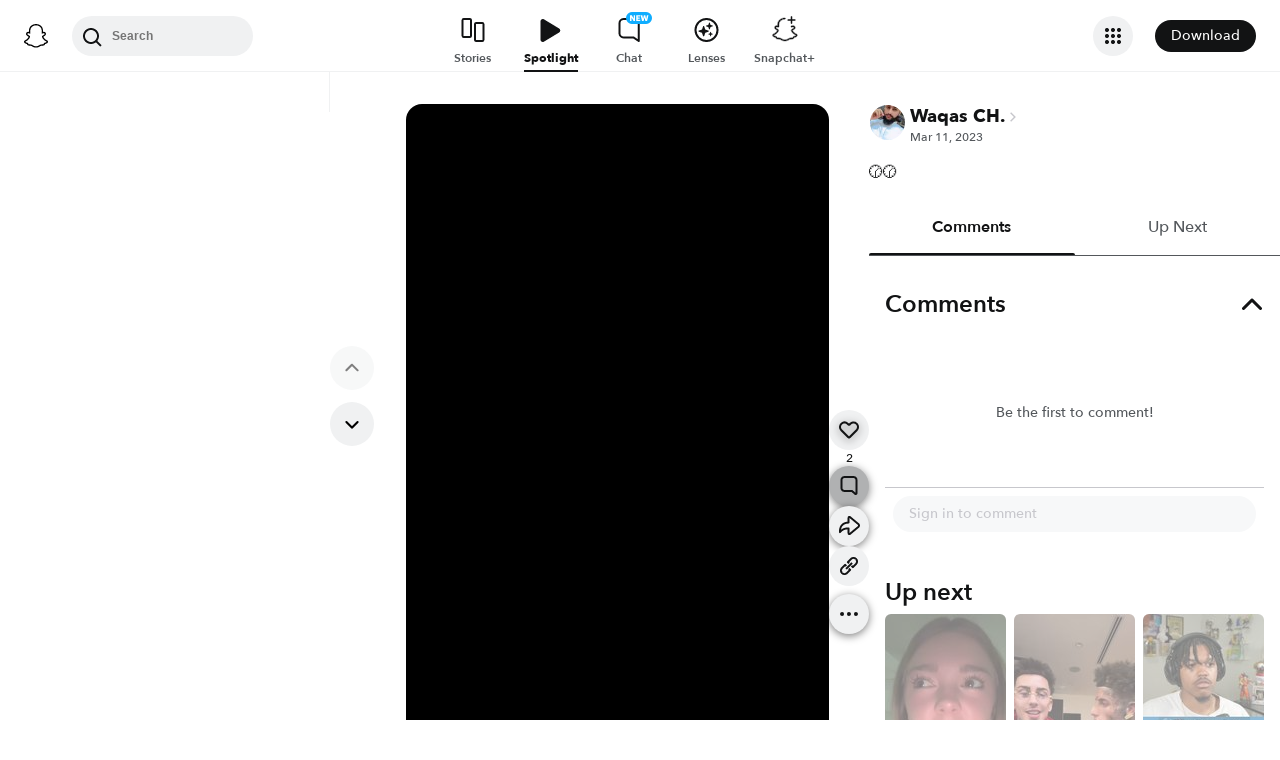

--- FILE ---
content_type: text/html; charset=utf-8
request_url: https://www.snapchat.com/@azeem6589/spotlight/W7_EDlXWTBiXAEEniNoMPwAAYcmtwbHZqenluAYbQ9fcQAYbQ9faWAAAAAQ?pid=consumer_web&c=Unlock&af_js_web=true
body_size: 57960
content:
<!DOCTYPE html><html prefix="og: https://ogp.me/ns#" lang="en-US" dir="ltr" data-theme="light"><head><meta name="next-head-count" content="0"/><link data-react-helmet="true" rel="preconnect" href="https://cf-st.sc-cdn.net"/><link data-react-helmet="true" rel="preconnect" href="https://bolt-gcdn.sc-cdn.net"/><link data-react-helmet="true" rel="preconnect" href="https://static.snapchat.com"/><link data-react-helmet="true" rel="preload" href="https://cf-st.sc-cdn.net/d/BiUmlHABM5KOM0Pr81yJw.256.IRZXSOY?mo=GkcaDRoAGgAyAQRIAlAuYAFaEERmTGFyZ2VUaHVtYm5haWyiARAIgAIiCxIAKgdJUlpYU09ZogEQCJoKIgsSACoHSVJaWFNPWQ%3D%3D&amp;uc=46" as="image" type="image/jpeg" fetchpriority="high"/><link data-react-helmet="true" rel="preload" href="https://cf-st.sc-cdn.net/d/BiUmlHABM5KOM0Pr81yJw.27.IRZXSOY?mo=GmwaDRoAGgAyAQRIAlAuYAFaEFNwb3RsaWdodFNoYXJpbmeiAUgIGxI3CjUgAUojCh5OJx8mKToqNjIuLSwpKi8qLiktNzY2PD4xLjEyKzoQ9ANaAxDsWloHCOl0EOClWSILEgAqB0lSWlhTT1k%3D&amp;uc=46" as="video"/><link data-react-helmet="true" rel="preload" href="https://static.snapchat.com/fonts/AvenirNext-Bold.woff2" as="font" type="font/woff2" crossorigin="anonymous"/><link data-react-helmet="true" rel="preload" href="https://static.snapchat.com/fonts/AvenirNext-DemiBold.woff2" as="font" type="font/woff2" crossorigin="anonymous"/><link data-react-helmet="true" rel="preload" href="https://static.snapchat.com/fonts/AvenirNext-Medium.woff2" as="font" type="font/woff2" crossorigin="anonymous"/><link data-react-helmet="true" rel="preload" href="https://static.snapchat.com/fonts/AvenirNext-Regular.woff2" as="font" type="font/woff2" crossorigin="anonymous"/><link data-react-helmet="true" rel="canonical" href="https://www.snapchat.com/@azeem6589/spotlight/W7_EDlXWTBiXAEEniNoMPwAAYcmtwbHZqenluAYbQ9fcQAYbQ9faWAAAAAQ"/><link data-react-helmet="true" rel="shortcut icon" href="https://static.snapchat.com/favicon.ico"/><meta data-react-helmet="true" property="og:title" content="2 likes | 🕜🕜 | Waqas CH. (@azeem6589) | Posted Mar 11, 2023 | Spotlight"/><meta data-react-helmet="true" property="og:type" content="website"/><meta data-react-helmet="true" property="og:url" content="https://www.snapchat.com/spotlight/W7_EDlXWTBiXAEEniNoMPwAAYcmtwbHZqenluAYbQ9fcQAYbQ9faWAAAAAQ"/><meta data-react-helmet="true" property="og:image" content="https://story.snapchat.com/spotlight/W7_EDlXWTBiXAEEniNoMPwAAYcmtwbHZqenluAYbQ9fcQAYbQ9faWAAAAAQ/preview/square.jpeg"/><meta data-react-helmet="true" property="og:image:width" content="1200"/><meta data-react-helmet="true" property="og:image:height" content="628"/><meta data-react-helmet="true" property="og:site_name" content="Snapchat"/><meta data-react-helmet="true" property="og:description" content="🕜🕜"/><meta data-react-helmet="true" property="twitter:card" content="summary_large_image"/><meta data-react-helmet="true" property="twitter:site" content="@Snapchat"/><meta data-react-helmet="true" property="twitter:title" content="2 likes | 🕜🕜 | Waqas CH. (@azeem6589) | Posted Mar 11, 2023 | Spotlight"/><meta data-react-helmet="true" property="twitter:image" content="https://story.snapchat.com/spotlight/W7_EDlXWTBiXAEEniNoMPwAAYcmtwbHZqenluAYbQ9fcQAYbQ9faWAAAAAQ/preview/square.jpeg"/><meta data-react-helmet="true" property="twitter:description" content="🕜🕜"/><meta data-react-helmet="true" charSet="UTF-8"/><meta data-react-helmet="true" name="viewport" content="width=device-width, initial-scale=1, maximum-scale=1.0, user-scalable=0"/><meta data-react-helmet="true" name="metrics-page-name" content="Spotlight"/><meta data-react-helmet="true" name="description" content="2 likes. 🕜🕜 | Spotlight by @azeem6589 from March 11, 2023"/><meta data-react-helmet="true" name="robots" content="max-image-preview:large"/><meta data-react-helmet="true" name="apple-itunes-app" content="app-id=447188370, app-argument=https://www.snapchat.com/spotlight/W7_EDlXWTBiXAEEniNoMPwAAYcmtwbHZqenluAYbQ9fcQAYbQ9faWAAAAAQ"/><script data-react-helmet="true" type="application/ld+json">{"@context":"https://schema.org","@graph":[{"@context":"https://schema.org","@type":"BreadcrumbList","itemListElement":[{"@type":"ListItem","position":1,"name":"Snapchat","item":{"@type":"Thing","id":"https://www.snapchat.com/"}},{"@type":"ListItem","position":2,"name":"Waqas CH. (@azeem6589)","item":{"id":"https://www.snapchat.com/add/azeem6589/","@type":"Thing"}},{"@type":"ListItem","position":3,"name":"Spotlight","item":{"id":"https://www.snapchat.com/@azeem6589/spotlight/W7_EDlXWTBiXAEEniNoMPwAAYcmtwbHZqenluAYbQ9fcQAYbQ9faWAAAAAQ/","@type":"ItemPage"}}]},{"@context":"https://schema.org","@type":"SocialMediaPosting","headline":"🕜🕜","description":"🕜🕜","image":["https://cf-st.sc-cdn.net/d/BiUmlHABM5KOM0Pr81yJw.256.IRZXSOY?mo=GkcaDRoAGgAyAQRIAlAuYAFaEERmTGFyZ2VUaHVtYm5haWyiARAIgAIiCxIAKgdJUlpYU09ZogEQCJoKIgsSACoHSVJaWFNPWQ%3D%3D\u0026uc=46"],"text":"🕜🕜","datePublished":"2023-03-11T13:57:05.814Z","keywords":[],"articleBody":"🕜🕜","comment":[],"commentCount":0,"author":{"@context":"https://schema.org","@type":"Person","name":"Waqas CH.","alternateName":"azeem6589","url":"https://www.snapchat.com/add/azeem6589","image":"https://cf-st.sc-cdn.net/aps/bolt/aHR0cHM6Ly9jZi1zdC5zYy1jZG4ubmV0L2QvMU9oNWxVZzRHaEdaVXViZnZBeFNxP2JvPUVnMGFBQm9BTWdFRVNBSlFHV0FCJnVjPTI1._RS0,640_FMjpeg"},"video":{"@type":"VideoObject","url":"https://www.snapchat.com/@azeem6589/spotlight/W7_EDlXWTBiXAEEniNoMPwAAYcmtwbHZqenluAYbQ9fcQAYbQ9faWAAAAAQ","name":"🕜🕜","description":"🕜🕜","thumbnailUrl":"https://cf-st.sc-cdn.net/d/BiUmlHABM5KOM0Pr81yJw.256.IRZXSOY?mo=GkcaDRoAGgAyAQRIAlAuYAFaEERmTGFyZ2VUaHVtYm5haWyiARAIgAIiCxIAKgdJUlpYU09ZogEQCJoKIgsSACoHSVJaWFNPWQ%3D%3D\u0026uc=46","mainEntityOfPage":{"@type":"ItemPage","@id":"https://www.snapchat.com/@azeem6589/spotlight/W7_EDlXWTBiXAEEniNoMPwAAYcmtwbHZqenluAYbQ9fcQAYbQ9faWAAAAAQ","name":"🕜🕜"},"uploadDate":"2023-03-11T13:57:05.814Z","interactionStatistic":[{"@type":"InteractionCounter","interactionType":{"@type":"LikeAction"},"userInteractionCount":2}],"creator":{"@context":"https://schema.org","@type":"Person","name":"Waqas CH.","alternateName":"azeem6589","url":"https://www.snapchat.com/add/azeem6589","image":"https://cf-st.sc-cdn.net/aps/bolt/aHR0cHM6Ly9jZi1zdC5zYy1jZG4ubmV0L2QvMU9oNWxVZzRHaEdaVXViZnZBeFNxP2JvPUVnMGFBQm9BTWdFRVNBSlFHV0FCJnVjPTI1._RS0,640_FMjpeg"},"width":"540 px","height":"960 px","isFamilyFriendly":true,"keywords":[],"ineligibleRegion":["TR"],"embeddedTextCaption":"","contentUrl":"https://cf-st.sc-cdn.net/d/BiUmlHABM5KOM0Pr81yJw.27.IRZXSOY?mo=GmwaDRoAGgAyAQRIAlAuYAFaEFNwb3RsaWdodFNoYXJpbmeiAUgIGxI3CjUgAUojCh5OJx8mKToqNjIuLSwpKi8qLiktNzY2PD4xLjEyKzoQ9ANaAxDsWloHCOl0EOClWSILEgAqB0lSWlhTT1k%3D\u0026uc=46","duration":"PT15.12S","encodingFormat":"video/mp4"}}]}</script><script data-react-helmet="true" async="" src="https://www.google-analytics.com/analytics.js"></script><script data-react-helmet="true" async="" src="https://www.googletagmanager.com/gtag/js?id=G-DPDHJB4310"></script><title data-react-helmet="true">🕜🕜 | Waqas CH. (@azeem6589) | Spotlight</title><link rel="preload" href="https://static.snapchat.com/snapchat-dot-com/_next/static/css/cec739128b00fae6.css" as="style"/><link rel="stylesheet" href="https://static.snapchat.com/snapchat-dot-com/_next/static/css/cec739128b00fae6.css" data-n-g=""/><link rel="preload" href="https://static.snapchat.com/snapchat-dot-com/_next/static/css/7c65fa9131d64c3d.css" as="style"/><link rel="stylesheet" href="https://static.snapchat.com/snapchat-dot-com/_next/static/css/7c65fa9131d64c3d.css" data-n-p=""/><link rel="preload" href="https://static.snapchat.com/snapchat-dot-com/_next/static/css/9ce493f48c00b7d6.css" as="style"/><link rel="stylesheet" href="https://static.snapchat.com/snapchat-dot-com/_next/static/css/9ce493f48c00b7d6.css" data-n-p=""/><noscript data-n-css=""></noscript><script defer="" nomodule="" src="https://static.snapchat.com/snapchat-dot-com/_next/static/chunks/polyfills-42372ed130431b0a.js"></script><script src="https://static.snapchat.com/snapchat-dot-com/_next/static/chunks/webpack-f326085e9cb9dd8b.js" defer=""></script><script src="https://static.snapchat.com/snapchat-dot-com/_next/static/chunks/framework-41b02394b273386f.js" defer=""></script><script src="https://static.snapchat.com/snapchat-dot-com/_next/static/chunks/main-2cb1618d8601fcc2.js" defer=""></script><script src="https://static.snapchat.com/snapchat-dot-com/_next/static/chunks/pages/_app-a920c5cc7c7487f2.js" defer=""></script><script src="https://static.snapchat.com/snapchat-dot-com/_next/static/chunks/1dd05252-5e78ef4f262286a1.js" defer=""></script><script src="https://static.snapchat.com/snapchat-dot-com/_next/static/chunks/c4a620d2-4b568c69d5c723ce.js" defer=""></script><script src="https://static.snapchat.com/snapchat-dot-com/_next/static/chunks/7445-ce21c6bf249f899d.js" defer=""></script><script src="https://static.snapchat.com/snapchat-dot-com/_next/static/chunks/195-460abf42cd74d413.js" defer=""></script><script src="https://static.snapchat.com/snapchat-dot-com/_next/static/chunks/6607-42b33f93c437d460.js" defer=""></script><script src="https://static.snapchat.com/snapchat-dot-com/_next/static/chunks/206-8fcaf3ad519e5bb0.js" defer=""></script><script src="https://static.snapchat.com/snapchat-dot-com/_next/static/chunks/7391-9dc25e8bf05447bc.js" defer=""></script><script src="https://static.snapchat.com/snapchat-dot-com/_next/static/chunks/2133-833157c99ae0a91d.js" defer=""></script><script src="https://static.snapchat.com/snapchat-dot-com/_next/static/chunks/2154-109332b2978c5571.js" defer=""></script><script src="https://static.snapchat.com/snapchat-dot-com/_next/static/chunks/1540-b3c064954a8daabf.js" defer=""></script><script src="https://static.snapchat.com/snapchat-dot-com/_next/static/chunks/57-f7b7aa685ecbdbdd.js" defer=""></script><script src="https://static.snapchat.com/snapchat-dot-com/_next/static/chunks/9304-9cdeb54208a9a79b.js" defer=""></script><script src="https://static.snapchat.com/snapchat-dot-com/_next/static/chunks/6067-ff60f954d645d72b.js" defer=""></script><script src="https://static.snapchat.com/snapchat-dot-com/_next/static/chunks/1469-74a28e10777e5a1f.js" defer=""></script><script src="https://static.snapchat.com/snapchat-dot-com/_next/static/chunks/pages/%40%5Busername%5D/spotlight/%5BsnapID%5D-f853862703da32bc.js" defer=""></script><script src="https://static.snapchat.com/snapchat-dot-com/_next/static/g8ZwxsHr9rMrbuTs8v44r/_buildManifest.js" defer=""></script><script src="https://static.snapchat.com/snapchat-dot-com/_next/static/g8ZwxsHr9rMrbuTs8v44r/_ssgManifest.js" defer=""></script></head><body id="root"><div id="__next"><!--$--><div class="ThemeOverrides_spotlightPage__SeV_8"><main class="PageFrame_pageFrame__LST7x" data-testid="page-frame"><div class="mobileOnly"><div class="MobileNavigation_mobileNavContainer__sHdtl" data-testid="mobile-nav-top"><div class="MobileNav_root__G_djL root_root__hNi_E"><button aria-label="Open Mobile Navigation" data-testid="mobile-menu-trigger" class="IconButton_button__jNRkw" type="button"><span class="MenuTrigger_hamburger__xlBxe"><span class="MenuTrigger_bun__dY4Mt"></span><span class="MenuTrigger_burger__dakSQ"></span><span class="MenuTrigger_bun__dY4Mt"></span></span></button><div data-testid="mobile-nav-menu-wrapper" class="MobileNav_menuContainer__9XK_U"><nav aria-label="Mobile Global Navigation" class="Menu_container__I_uJV" data-testid="ConsumerNav_Mobile"><header aria-label="Mobile Global Navigation" class="Menu_header__b2quh"><div class="Menu_headerLeft__UQJTS"><button data-testid="mobile-menu-close-button" aria-label="Mobile Global Navigation" type="button" class="Menu_closeButton__2NKsu"><svg width="24" height="24" viewBox="0 0 24 24" fill="#000000" xmlns="http://www.w3.org/2000/svg"><path fill-rule="evenodd" clip-rule="evenodd" d="M18.3931 19.8023L4.19312 5.61234L5.60683 4.19763L19.8068 18.3876L18.3931 19.8023Z"></path><path fill-rule="evenodd" clip-rule="evenodd" d="M19.8068 5.61234L5.60683 19.8023L4.19312 18.3876L18.3931 4.19763L19.8068 5.61234Z"></path></svg></button></div><a href="https://www.snapchat.com/" aria-label="Mobile Global Navigation" class="SnapButton_container__zPo2d" title="Snapchat" data-testid="ConsumerNav_ImageIcon"><svg width="32" height="32" xmlns="http://www.w3.org/2000/svg" fill="none" viewBox="0 0 38 38" data-testid="GhostIconFilled"><path d="M35.8336 26.7701C35.6786 26.2535 34.9294 25.8918 34.9294 25.8918C34.8623 25.8505 34.7951 25.8195 34.7434 25.7936C33.4983 25.1943 32.3978 24.471 31.473 23.6495C30.7291 22.9882 30.0884 22.2649 29.5769 21.49C28.9518 20.5497 28.6573 19.7592 28.5333 19.3355C28.461 19.0565 28.4765 18.948 28.5333 18.8034C28.585 18.6846 28.7245 18.5657 28.7968 18.5141C29.2153 18.2196 29.8921 17.7804 30.3054 17.5118C30.6619 17.2793 30.9719 17.0778 31.1527 16.9538C31.7365 16.5456 32.1344 16.1323 32.372 15.6828C32.6768 15.1042 32.713 14.4635 32.4753 13.8384C32.155 12.9911 31.3645 12.4848 30.3622 12.4848C30.1401 12.4848 29.9076 12.5106 29.6803 12.5571C29.1068 12.6811 28.5591 12.8878 28.1045 13.0634C28.0735 13.0789 28.0373 13.0531 28.0373 13.0169C28.0838 11.8855 28.1407 10.3665 28.0167 8.9199C27.903 7.61278 27.6343 6.51232 27.1952 5.55135C26.7509 4.58522 26.1826 3.87225 25.7279 3.36076C25.2991 2.86995 24.55 2.14664 23.4133 1.49566C21.8169 0.581195 19.9983 0.116211 18.0092 0.116211C16.0253 0.116211 14.2118 0.581195 12.6102 1.4905C11.4116 2.17764 10.6418 2.95261 10.2905 3.3556C9.84097 3.87225 9.26749 4.58522 8.82317 5.54619C8.38402 6.50715 8.11536 7.60761 8.0017 8.91473C7.8777 10.3614 7.92937 11.7615 7.98103 13.0118C7.98103 13.0479 7.94487 13.0738 7.91387 13.0583C7.45922 12.8826 6.91157 12.6759 6.33809 12.5519C6.11076 12.5003 5.88344 12.4796 5.65611 12.4796C4.65382 12.4796 3.86334 12.9859 3.54302 13.8332C3.30536 14.4635 3.34153 15.099 3.64635 15.6777C3.88401 16.1271 4.28183 16.5405 4.86564 16.9486C5.04647 17.0726 5.35646 17.2741 5.71295 17.5066C6.1211 17.7701 6.77724 18.1937 7.19573 18.4934C7.24739 18.5296 7.42305 18.6639 7.47988 18.8034C7.54188 18.9532 7.55221 19.0617 7.47472 19.3562C7.34555 19.785 7.05107 20.5652 6.43625 21.49C5.92477 22.2649 5.28413 22.9882 4.54015 23.6495C3.61019 24.471 2.50972 25.1943 1.26977 25.7936C1.21294 25.8195 1.14061 25.8556 1.06311 25.9021C0.985611 25.9486 0.319134 26.2793 0.179639 26.7701C-0.0270202 27.4934 0.520627 28.1702 1.08894 28.537C2.00858 29.1312 3.1297 29.4515 3.78068 29.622C3.96151 29.6685 4.12683 29.715 4.27666 29.7615C4.36966 29.7925 4.60215 29.8803 4.70548 30.0095C4.82948 30.1697 4.84498 30.3711 4.89147 30.5985C4.96381 30.9808 5.12397 31.4509 5.59412 31.7764C6.11076 32.1329 6.77208 32.1588 7.60388 32.1898C8.47702 32.2208 9.56198 32.2673 10.8019 32.6754C11.3754 32.8666 11.8972 33.1869 12.5017 33.5589C13.7623 34.3338 15.3329 35.3 18.0143 35.3C20.6958 35.3 22.2767 34.3287 23.5477 33.5537C24.147 33.1869 24.6636 32.8666 25.2268 32.6806C26.4667 32.2724 27.5517 32.2311 28.4248 32.1949C29.2566 32.1639 29.9179 32.1381 30.4346 31.7816C30.9409 31.4354 31.0856 30.9136 31.1527 30.521C31.1889 30.3298 31.2147 30.1542 31.3232 30.0095C31.4162 29.8855 31.6332 29.8028 31.7365 29.7667C31.8915 29.7202 32.0569 29.6737 32.248 29.622C32.899 29.4463 33.7101 29.2449 34.7021 28.6817C35.8749 28.0101 35.9576 27.1783 35.8336 26.7701Z" fill="white"></path><path fill-rule="evenodd" clip-rule="evenodd" d="M36.5235 25.9461C37.097 26.2664 37.5982 26.6487 37.8617 27.3669C38.1613 28.1677 37.9805 29.0821 37.2572 29.8571L37.2468 29.8675C36.9885 30.1619 36.6527 30.4203 36.2291 30.6528C35.2681 31.1849 34.4569 31.4381 33.8215 31.6137C33.7026 31.6499 33.4753 31.7326 33.372 31.8204C33.2274 31.9443 33.1671 32.1036 33.0919 32.3021C33.0354 32.4512 32.9706 32.6225 32.8553 32.8175C32.6073 33.2412 32.3025 33.5202 32.0545 33.6907C31.2737 34.23 30.401 34.2638 29.4719 34.2997L29.4558 34.3003C28.6085 34.3313 27.6527 34.3675 26.5626 34.7291C26.1428 34.8674 25.6994 35.1379 25.1872 35.4503C25.1636 35.4647 25.1399 35.4792 25.1159 35.4938C23.8037 36.2997 22.0006 37.4054 19.004 37.4054C16.0116 37.4054 14.2248 36.3079 12.913 35.5023L12.9075 35.4989C12.3651 35.1631 11.8949 34.8738 11.4403 34.724C10.345 34.3623 9.38916 34.3261 8.54703 34.2951L8.53096 34.2945C7.60183 34.2586 6.72909 34.2249 5.94829 33.6855C5.73129 33.5408 5.47297 33.3083 5.24564 32.9725C5.06076 32.7066 4.97644 32.4816 4.90565 32.2928C4.83204 32.0964 4.77306 31.939 4.63083 31.8152C4.51717 31.7171 4.25885 31.6344 4.15035 31.6034C3.52004 31.4277 2.71407 31.1746 1.77377 30.6528C1.37595 30.4306 1.05563 30.1929 0.802467 29.9191C0.0326611 29.1286 -0.168832 28.1935 0.135991 27.3669C0.479982 26.4363 1.22301 26.0629 2.00197 25.6715C2.13556 25.6044 2.27021 25.5367 2.40408 25.4656C4.12968 24.5305 5.4833 23.3577 6.42877 21.9731C6.74392 21.5081 6.97125 21.0844 7.12624 20.7383C7.21407 20.4851 7.21407 20.3508 7.15208 20.2216C7.10041 20.1131 6.94025 19.9943 6.89375 19.9633C6.65756 19.8058 6.41473 19.6484 6.22122 19.5229C6.17346 19.4919 6.12869 19.4629 6.08778 19.4363C5.70546 19.1883 5.40581 18.992 5.20948 18.8577C4.47584 18.3462 3.96436 17.8037 3.64403 17.1941C3.19455 16.3364 3.13772 15.3548 3.48387 14.4352C3.96952 13.159 5.17848 12.3634 6.64059 12.3634C6.94542 12.3634 7.25541 12.3944 7.56023 12.4616C7.59898 12.4719 7.63902 12.4809 7.67906 12.49C7.7191 12.499 7.75914 12.5081 7.79789 12.5184C7.78239 11.6504 7.80305 10.7256 7.88055 9.81632C8.15438 6.6286 9.27034 4.95466 10.438 3.62171C10.9236 3.06889 11.7657 2.25259 13.0419 1.52411C14.814 0.511482 16.8134 0 18.9937 0C21.1791 0 23.1837 0.511482 24.9506 1.52411C26.2164 2.25259 27.0637 3.06373 27.5494 3.62171C28.717 4.95466 29.8329 6.62343 30.1068 9.81632C30.1843 10.7205 30.2049 11.6504 30.1894 12.5184L30.1894 12.5184C30.2669 12.4977 30.3444 12.4771 30.4271 12.4616C30.7371 12.3996 31.0419 12.3634 31.3467 12.3634C32.814 12.3634 34.0178 13.159 34.5034 14.4352C34.8496 15.36 34.7928 16.3364 34.3433 17.1941C34.023 17.8037 33.5115 18.3462 32.7778 18.8577C32.6075 18.9773 32.347 19.1462 32.0219 19.357C31.9821 19.3828 31.9413 19.4093 31.8995 19.4363C31.8112 19.4945 31.7039 19.5644 31.5868 19.6407C31.4232 19.7473 31.2402 19.8665 31.0626 19.984C31.0006 20.0305 30.8817 20.1286 30.8352 20.2216C30.7784 20.3405 30.7732 20.4748 30.8559 20.7124C31.0161 21.0638 31.2434 21.4977 31.5689 21.9731C32.535 23.3887 33.9248 24.5821 35.7124 25.5276C35.8881 25.6154 36.0637 25.7033 36.2342 25.7911C36.3169 25.8324 36.415 25.8841 36.5235 25.9461ZM32.9783 29.6387C33.5905 29.4749 34.3148 29.2811 35.201 28.7929C36.2343 28.2194 35.6505 27.868 35.294 27.7027C29.4145 24.856 28.4742 20.4593 28.4329 20.1287C28.4311 20.1134 28.4293 20.0983 28.4275 20.0833C28.3827 19.7118 28.3464 19.4104 28.7636 19.023C29.046 18.7615 29.9877 18.1515 30.7288 17.6714C31.0856 17.4403 31.3959 17.2393 31.5638 17.1218C32.4214 16.5276 32.7986 15.9283 32.5196 15.1947C32.3284 14.6883 31.8531 14.4972 31.352 14.4972C31.197 14.4972 31.042 14.5179 30.887 14.5489C30.3273 14.6688 29.7768 14.8839 29.3117 15.0656C28.9954 15.1892 28.7186 15.2974 28.5052 15.3497C28.4329 15.3652 28.3657 15.3755 28.3089 15.3755C28.0299 15.3755 27.9266 15.2515 27.9473 14.9105C27.9491 14.8819 27.9511 14.8526 27.953 14.8225C28.022 13.771 28.1495 11.8258 27.9938 10.0075C27.7716 7.4346 26.9398 6.15848 25.953 5.02702C25.4828 4.48454 23.2664 2.13379 18.9989 2.13379C14.7417 2.13379 12.5201 4.48454 12.0448 5.02702C11.058 6.15331 10.2262 7.4346 10.0041 10.0075C9.8551 11.747 9.96981 13.6026 10.0365 14.6808C10.0415 14.7619 10.0462 14.8386 10.0506 14.9105C10.0712 15.236 9.96789 15.3755 9.6889 15.3755C9.6269 15.3755 9.5649 15.3652 9.49257 15.3497C9.27312 15.298 8.98647 15.1864 8.65874 15.0587C8.19948 14.8798 7.65955 14.6695 7.11082 14.5489C6.961 14.5179 6.80083 14.4972 6.64584 14.4972C6.14469 14.4972 5.66937 14.6883 5.47821 15.1947C5.19922 15.9283 5.57638 16.5224 6.43401 17.1218C6.59031 17.2296 6.87002 17.4107 7.19574 17.6217C7.94673 18.108 8.94236 18.7528 9.23425 19.023C9.66041 19.4091 9.6195 19.7173 9.56949 20.094C9.56797 20.1055 9.56643 20.117 9.5649 20.1287C9.52357 20.4593 8.58844 24.856 2.70381 27.7027C2.35766 27.868 1.77384 28.2194 2.80714 28.7929C3.695 29.2848 4.42192 29.4782 5.03532 29.6413C5.54272 29.7763 5.97245 29.8906 6.35135 30.1361C6.73707 30.3849 6.79163 30.7894 6.84226 31.1648C6.88522 31.4833 6.92535 31.7808 7.16249 31.9444C7.43801 32.1348 7.94856 32.1543 8.63644 32.1805C9.53514 32.2148 10.7365 32.2606 12.112 32.7142C12.7969 32.9408 13.3925 33.3067 14.0199 33.6922C15.2523 34.4493 16.6075 35.282 19.0041 35.282C21.3974 35.282 22.7667 34.4423 24.003 33.6841C24.6296 33.2999 25.2219 32.9366 25.8962 32.7142C27.2716 32.2606 28.473 32.2148 29.3717 32.1805C30.0596 32.1543 30.5701 32.1348 30.8457 31.9444C31.0858 31.778 31.1257 31.4792 31.1683 31.1602C31.2183 30.7861 31.2719 30.3844 31.6568 30.1361C32.0389 29.89 32.4699 29.7747 32.9783 29.6387Z" fill="black"></path></svg></a><div class="Menu_headerRight__rcrx_"></div></header><section aria-label="Mobile Global Navigation" class="Menu_section__gxdlF"><ul class="Menu_ul___4Je9"><li class="Menu_li__Eu37r"><details class="Details_details__vY62P" open="" data-label="Features" title="Features"><summary class="Details_summary__HdHRM">Features<!-- --> <span class="Details_arrow__eNymd"><svg width="13" height="9" viewBox="0 0 13 9" fill="none" xmlns="http://www.w3.org/2000/svg"><path fill-rule="evenodd" clip-rule="evenodd" d="M6.56131 5.67705L11.2721 0.966309L12.4506 2.14482L6.56131 8.03408L0.672049 2.14482L1.85056 0.966308L6.56131 5.67705Z" fill="#3A3E41"></path></svg></span></summary><div class="Details_indentChildren__IE4Up"><ul class="Menu_ul___4Je9"><li class="Menu_li__Eu37r"><a aria-label="DISCOVER_HOME_PAGE" data-label="DISCOVER_HOME_PAGE" href="https://www.snapchat.com/discover" class="Menu_navItemLink__MwV_Q" title="Stories">Stories</a></li><li class="Menu_li__Eu37r"><a aria-label="SPOTLIGHT" data-label="SPOTLIGHT" href="https://www.snapchat.com/spotlight" class="Menu_navItemLink__MwV_Q" title="Spotlight">Spotlight</a></li><li class="Menu_li__Eu37r"><a aria-label="LENS_HOME_PAGE" data-label="LENS_HOME_PAGE" href="https://link.snapchat.com/lens_explorer/category" class="Menu_navItemLink__MwV_Q" title="Lenses">Lenses</a></li></ul></div></details></li><li class="Menu_li__Eu37r"><a aria-label="ACCOUNTS" data-label="ACCOUNTS" href="https://accounts.snapchat.com" class="Menu_topLevelLink__9Um3x" title="Accounts">Accounts</a></li><li class="Menu_li__Eu37r"><a aria-label="SNAPCHAT_PLUS" data-label="SNAPCHAT_PLUS" href="https://www.snapchat.com/plus" class="Menu_topLevelLink__9Um3x" title="Snapchat Plus">Snapchat Plus</a></li><li class="Menu_li__Eu37r"><a aria-label="SNAPCHAT_SUPPORT" data-label="SNAPCHAT_SUPPORT" href="https://help.snapchat.com" class="Menu_topLevelLink__9Um3x" title="Support">Support</a></li><li class="Menu_li__Eu37r"><a aria-label="ADS" data-label="ADS" href="https://forbusiness.snapchat.com" class="Menu_topLevelLink__9Um3x" title="Ads">Ads</a></li><li class="Menu_li__Eu37r"><a aria-label="DOWNLOAD" data-label="DOWNLOAD" href="https://www.snapchat.com/download/" class="Menu_topLevelLink__9Um3x" title="Download">Download</a></li><li class="Menu_underlinedItem__yLMSr Menu_li__Eu37r"><a aria-label="COOKIE_POLICY" data-label="COOKIE_POLICY" href="https://snap.com/en-US/cookie-policy" class="Menu_topLevelLink__9Um3x" title="Cookie Policy">Cookie Policy</a></li><li class="Menu_underlinedItem__yLMSr Menu_li__Eu37r"><a aria-label="PRIVACY_POLICY" data-label="PRIVACY_POLICY" href="https://snap.com/privacy/privacy-policy" class="Menu_topLevelLink__9Um3x" title="Privacy Policy">Privacy Policy</a></li><li class="Menu_underlinedItem__yLMSr Menu_li__Eu37r"><a aria-label="TERMS_OF_SERVICE" data-label="TERMS_OF_SERVICE" href="https://values.snap.com/privacy/privacy-policy/chd-privacy-policy" class="Menu_topLevelLink__9Um3x" title="Consumer Health Privacy">Consumer Health Privacy</a></li><li class="Menu_underlinedItem__yLMSr Menu_li__Eu37r"><a aria-label="PRIVACY_AND_SAFETY" data-label="PRIVACY_AND_SAFETY" href="https://values.snap.com" class="Menu_topLevelLink__9Um3x" title="Privacy and Safety">Privacy and Safety</a></li><li class="Menu_underlinedItem__yLMSr Menu_li__Eu37r"><a aria-label="YOUR_PRIVACY_CHOICES" data-label="YOUR_PRIVACY_CHOICES" href="https://help.snapchat.com/hc/articles/11399265637012?utm_source=snapchat_com&amp;utm_medium=global_footer&amp;utm_campaign=privacy_choices" class="Menu_topLevelLink__9Um3x" title="Your Privacy Choices">Your Privacy Choices</a></li><li><div><label for="localeSelector" class="LocaleSelector_label__VK1q4">Language</label><select name="localeSelector" class="LocaleSelector_localeSelector__Vx_te" data-testid="localeSelector"><option value="ar">العَرَبِية</option><option value="bn-BD">বাংলা(বাংলাদেশ)</option><option value="bn-IN">বাংলা (ভারত)</option><option value="da-DK">Dansk</option><option value="de-DE">Deutsch</option><option value="el-GR">Ελληνικά</option><option value="en-GB">English (UK)</option><option value="en-US" selected="">English (US)</option><option value="es">Español</option><option value="es-AR">Español (Argentine)</option><option value="es-ES">Español (España)</option><option value="es-MX">Español (México)</option><option value="fi-FI">Suomi</option><option value="fil-PH">Filipino</option><option value="fr-FR">Français</option><option value="gu-IN">ગુજરાતી</option><option value="hi-IN">हिंदी</option><option value="id-ID">Bahasa Indonesia</option><option value="it-IT">Italiano</option><option value="ja-JP">日本語</option><option value="kn-IN">ಕನ್ನಡ (India)</option><option value="ko-KR">한국어</option><option value="ml-IN">മലയാളം</option><option value="mr-IN">मराठी</option><option value="ms-MY">Bahasa Melayu</option><option value="nb-NO">Norsk</option><option value="nl-NL">Nederlands</option><option value="pa">ਪੰਜਾਬੀ</option><option value="pl-PL">Polski</option><option value="pt-BR">Português (Brasil)</option><option value="pt-PT">Português (Portugal)</option><option value="ro-RO">Română</option><option value="ru-RU">Русский</option><option value="sv-SE">Svenska</option><option value="ta-IN">தமிழ்</option><option value="te-IN">తెలుగు</option><option value="th-TH">ภาษาไทย (ประเทศไทย)</option><option value="tr-TR">Türkçe</option><option value="ur-PK">اردو</option><option value="vi-VN">Tiếng Việt</option><option value="zh-Hans">中文（简体）</option><option value="zh-Hant">中文（繁體）</option></select></div></li></ul></section><aside aria-label="Mobile Global Navigation" class="Menu_exploreMoreSites__ei5mk Menu_section__gxdlF"><div class="Menu_bottomTitle__xSiQL"><h5 class="Heading_h500Emphasis__DpJjn">Explore More Sites</h5></div><details class="Details_details__vY62P" data-label="Business" title="Business"><summary class="Details_summary__HdHRM">Business<!-- --> <span class="Details_arrow__eNymd"><svg width="13" height="9" viewBox="0 0 13 9" fill="none" xmlns="http://www.w3.org/2000/svg"><path fill-rule="evenodd" clip-rule="evenodd" d="M6.56131 5.67705L11.2721 0.966309L12.4506 2.14482L6.56131 8.03408L0.672049 2.14482L1.85056 0.966308L6.56131 5.67705Z" fill="#3A3E41"></path></svg></span></summary><div class=""><ul class="Menu_ul___4Je9"><li class="Menu_li__Eu37r"><a aria-label="FOR_BUSINESS" data-label="FOR_BUSINESS" href="https://forbusiness.snapchat.com/?utm_source=www_snapchat_com&amp;utm_medium=referral&amp;utm_campaign=internal_referral&amp;utm_content=global_nav_link" class="Menu_navItemLink__MwV_Q" title="For Business">For Business</a></li><li class="Menu_li__Eu37r"><a aria-label="ADS_MANAGER" data-label="ADS_MANAGER" href="https://ads.snapchat.com" class="Menu_navItemLink__MwV_Q" title="Ads Manager">Ads Manager</a></li><li class="Menu_li__Eu37r"><a aria-label="SNAP_PUBLISHER" data-label="SNAP_PUBLISHER" href="https://snappublisher.snapchat.com" class="Menu_navItemLink__MwV_Q" title="Snap Publisher">Snap Publisher</a></li><li class="Menu_li__Eu37r"><a aria-label="BUSINESS_SUPPORT" data-label="BUSINESS_SUPPORT" href="https://businesshelp.snapchat.com" class="Menu_navItemLink__MwV_Q" title="Business Support">Business Support</a></li><li class="Menu_li__Eu37r"><a aria-label="PUBLIC_PROFILES_FOR_BUSINESS" data-label="PUBLIC_PROFILES_FOR_BUSINESS" href="https://forbusiness.snapchat.com/public-profiles" class="Menu_navItemLink__MwV_Q" title="Public Profiles for Business">Public Profiles for Business</a></li></ul></div></details><details class="Details_details__vY62P" data-label="Snap AR" title="Snap AR"><summary class="Details_summary__HdHRM">Snap AR<!-- --> <span class="Details_arrow__eNymd"><svg width="13" height="9" viewBox="0 0 13 9" fill="none" xmlns="http://www.w3.org/2000/svg"><path fill-rule="evenodd" clip-rule="evenodd" d="M6.56131 5.67705L11.2721 0.966309L12.4506 2.14482L6.56131 8.03408L0.672049 2.14482L1.85056 0.966308L6.56131 5.67705Z" fill="#3A3E41"></path></svg></span></summary><div class=""><ul class="Menu_ul___4Je9"><li class="Menu_li__Eu37r"><a aria-label="SNAP_AR" data-label="SNAP_AR" href="https://ar.snap.com" class="Menu_navItemLink__MwV_Q" title="Business">Business</a></li><li class="Menu_li__Eu37r"><a aria-label="LENS_STUDIO" data-label="LENS_STUDIO" href="https://ar.snap.com/lens-studio" class="Menu_navItemLink__MwV_Q" title="Lens Studio">Lens Studio</a></li><li class="Menu_li__Eu37r"><a aria-label="LENS_WEB_BUILDER" data-label="LENS_WEB_BUILDER" href="https://ar.snap.com/lens-web-builder" class="Menu_navItemLink__MwV_Q" title="Lens Web Builder">Lens Web Builder</a></li><li class="Menu_li__Eu37r"><a aria-label="CAMERA_KIT" data-label="CAMERA_KIT" href="https://ar.snap.com/camera-kit" class="Menu_navItemLink__MwV_Q" title="Camera Kit">Camera Kit</a></li></ul></div></details><details class="Details_details__vY62P" data-label="Pixy" title="Pixy"><summary class="Details_summary__HdHRM">Pixy<!-- --> <span class="Details_arrow__eNymd"><svg width="13" height="9" viewBox="0 0 13 9" fill="none" xmlns="http://www.w3.org/2000/svg"><path fill-rule="evenodd" clip-rule="evenodd" d="M6.56131 5.67705L11.2721 0.966309L12.4506 2.14482L6.56131 8.03408L0.672049 2.14482L1.85056 0.966308L6.56131 5.67705Z" fill="#3A3E41"></path></svg></span></summary><div class=""><ul class="Menu_ul___4Je9"><li class="Menu_li__Eu37r"><a aria-label="SHOP_PIXY" data-label="SHOP_PIXY" href="https://pixy.com" class="Menu_navItemLink__MwV_Q" title="Shop Pixy">Shop Pixy</a></li><li class="Menu_li__Eu37r"><a aria-label="PIXY_SUPPORT" data-label="PIXY_SUPPORT" href="https://support.pixy.com" class="Menu_navItemLink__MwV_Q" title="Pixy Support">Pixy Support</a></li></ul></div></details><details class="Details_details__vY62P" data-label="Snap Inc." title="Snap Inc."><summary class="Details_summary__HdHRM">Snap Inc.<!-- --> <span class="Details_arrow__eNymd"><svg width="13" height="9" viewBox="0 0 13 9" fill="none" xmlns="http://www.w3.org/2000/svg"><path fill-rule="evenodd" clip-rule="evenodd" d="M6.56131 5.67705L11.2721 0.966309L12.4506 2.14482L6.56131 8.03408L0.672049 2.14482L1.85056 0.966308L6.56131 5.67705Z" fill="#3A3E41"></path></svg></span></summary><div class=""><ul class="Menu_ul___4Je9"><li class="Menu_li__Eu37r"><a aria-label="SNAP_INC" data-label="SNAP_INC" href="https://snap.com" class="Menu_navItemLink__MwV_Q" title="Snap Inc.">Snap Inc.</a></li><li class="Menu_li__Eu37r"><a aria-label="INVESTORS" data-label="INVESTORS" href="https://investor.snap.com" class="Menu_navItemLink__MwV_Q" title="Investors">Investors</a></li><li class="Menu_li__Eu37r"><a aria-label="CAREERS" data-label="CAREERS" href="https://careers.snap.com" class="Menu_navItemLink__MwV_Q" title="Careers">Careers</a></li><li class="Menu_li__Eu37r"><a aria-label="NEWS" data-label="NEWS" href="https://newsroom.snap.com" class="Menu_navItemLink__MwV_Q" title="News">News</a></li><li class="Menu_li__Eu37r"><a aria-label="SAFETY_IMPACT" data-label="SAFETY_IMPACT" href="https://snap.com/safety-and-impact" class="Menu_navItemLink__MwV_Q" title="Safety &amp; Impact">Safety &amp; Impact</a></li><li class="Menu_li__Eu37r"><a aria-label="CITIZEN_SNAP" data-label="CITIZEN_SNAP" href="https://citizen.snap.com" class="Menu_navItemLink__MwV_Q" title="CitizenSnap">CitizenSnap</a></li><li class="Menu_li__Eu37r"><a aria-label="BITMOJI" data-label="BITMOJI" href="https://www.bitmoji.com" class="Menu_navItemLink__MwV_Q" title="Bitmoji">Bitmoji</a></li></ul></div></details><details class="Details_details__vY62P" data-label="Creators" title="Creators"><summary class="Details_summary__HdHRM">Creators<!-- --> <span class="Details_arrow__eNymd"><svg width="13" height="9" viewBox="0 0 13 9" fill="none" xmlns="http://www.w3.org/2000/svg"><path fill-rule="evenodd" clip-rule="evenodd" d="M6.56131 5.67705L11.2721 0.966309L12.4506 2.14482L6.56131 8.03408L0.672049 2.14482L1.85056 0.966308L6.56131 5.67705Z" fill="#3A3E41"></path></svg></span></summary><div class=""><ul class="Menu_ul___4Je9"><li class="Menu_li__Eu37r"><a aria-label="CREATOR_HUB" data-label="CREATOR_HUB" href="https://creators.snap.com" class="Menu_navItemLink__MwV_Q" title="Creator Hub">Creator Hub</a></li><li class="Menu_li__Eu37r"><a aria-label="POST_TO_SPOTLIGHT" data-label="POST_TO_SPOTLIGHT" href="https://my.snapchat.com/?utm_source=consumer_web&amp;utm_content=nav_submenu_post_button" class="Menu_navItemLink__MwV_Q" title="Post to Spotlight">Post to Spotlight</a></li></ul></div></details><details class="Details_details__vY62P" data-label="Developers" title="Developers"><summary class="Details_summary__HdHRM">Developers<!-- --> <span class="Details_arrow__eNymd"><svg width="13" height="9" viewBox="0 0 13 9" fill="none" xmlns="http://www.w3.org/2000/svg"><path fill-rule="evenodd" clip-rule="evenodd" d="M6.56131 5.67705L11.2721 0.966309L12.4506 2.14482L6.56131 8.03408L0.672049 2.14482L1.85056 0.966308L6.56131 5.67705Z" fill="#3A3E41"></path></svg></span></summary><div class=""><ul class="Menu_ul___4Je9"><li class="Menu_li__Eu37r"><a aria-label="FOR_DEVELOPERS" data-label="FOR_DEVELOPERS" href="https://developers.snap.com" class="Menu_navItemLink__MwV_Q" title="For Developers">For Developers</a></li><li class="Menu_li__Eu37r"><a aria-label="PLAYCANVAS" data-label="PLAYCANVAS" href="https://playcanvas.com" class="Menu_navItemLink__MwV_Q" title="PlayCanvas">PlayCanvas</a></li><li class="Menu_li__Eu37r"><a aria-label="MARKETING_API" data-label="MARKETING_API" href="https://marketingapi.snapchat.com" class="Menu_navItemLink__MwV_Q" title="Marketing API">Marketing API</a></li></ul></div></details><details class="Details_details__vY62P" data-label="Spectacles" title="Spectacles"><summary class="Details_summary__HdHRM">Spectacles<!-- --> <span class="Details_arrow__eNymd"><svg width="13" height="9" viewBox="0 0 13 9" fill="none" xmlns="http://www.w3.org/2000/svg"><path fill-rule="evenodd" clip-rule="evenodd" d="M6.56131 5.67705L11.2721 0.966309L12.4506 2.14482L6.56131 8.03408L0.672049 2.14482L1.85056 0.966308L6.56131 5.67705Z" fill="#3A3E41"></path></svg></span></summary><div class=""><ul class="Menu_ul___4Je9"><li class="Menu_li__Eu37r"><a aria-label="SNAP_INC" data-label="SNAP_INC" href="https://www.spectacles.com" class="Menu_navItemLink__MwV_Q" title="Spectacles">Spectacles</a></li><li class="Menu_li__Eu37r"><a aria-label="CAREERS" data-label="CAREERS" href="https://www.spectacles.com/creators" class="Menu_navItemLink__MwV_Q" title="Creators">Creators</a></li><li class="Menu_li__Eu37r"><a aria-label="NEWS" data-label="NEWS" href="https://support.spectacles.com" class="Menu_navItemLink__MwV_Q" title="Spectacles Support">Spectacles Support</a></li></ul></div></details></aside></nav></div><div data-testid="Search_Bar" class="MobileNav_searchBar__0Lx_b"><div class="SearchInput_container__1MVbl SearchInput_expandOnFocus__1VfQU" data-testid="searchInputContainer"><span class="SearchInput_inputIcon__ueyWX" data-testid="searchInputIcon"><svg width="24" height="24" viewBox="0 0 24 24" fill="none" xmlns="http://www.w3.org/2000/svg"><path fill-rule="evenodd" clip-rule="evenodd" d="M10 4C6.68629 4 4 6.68629 4 10C4 13.3137 6.68629 16 10 16C13.3137 16 16 13.3137 16 10C16 6.68629 13.3137 4 10 4ZM2 10C2 5.58172 5.58172 2 10 2C14.4183 2 18 5.58172 18 10C18 14.4183 14.4183 18 10 18C5.58172 18 2 14.4183 2 10Z" fill="#121314"></path><path d="M15.7027 14.2897L14.2885 15.7039L19.2877 20.7032L20.7019 19.289L15.7027 14.2897Z" fill="#121314"></path></svg></span><input type="text" placeholder="Search" class="SearchInput_searchInput__bE89d Heading_h700Emphasis__giIwc" data-testid="searchInputBox" value=""/></div></div></div></div><div class="MobileNavigation_mobileNavV2Displayed__8eAT_ MobileNavigation_navV2Container__oXcCl MobileNavigation_mobileViewBottom__6v2_j" data-testid="mobile-nav-bottom"><nav class="MobileNav_nav__lPEKD root_root__hNi_E" aria-label="Mobile navigation widget"><ul class="MobileNav_linkList__PVDG9"><li class="MobileNav_item__zDIjr"><a href="https://www.snapchat.com/web?ref=web_nav_chat_icon" aria-label="CHAT" class="MobileNavItem_link__IJ0qB" target="_blank" rel="noopener"><span class="MobileNavItem_content__U3fgp"><span class="MobileNavItem_icon__x3b4i"><svg width="21" height="23" viewBox="0 0 22 24" fill="none" xmlns="http://www.w3.org/2000/svg" class="ConsumerNavIcon_v2Icon__XRPcu" aria-describedby="chat-title-id"><title id="chat-title-id">Try the new Snapchat on web to chat</title><path d="M21.6667 20.4743V22.9763C21.6667 23.5417 21.1891 24 20.6 24C20.3811 24 20.1676 23.9354 19.9883 23.8149L15.0161 20.4743H5.66667C2.72115 20.4743 0.333336 18.1827 0.333336 15.3557V5.11858C0.333336 2.29167 2.72115 0 5.66667 0H16.3333C19.2789 0 21.6667 2.29167 21.6667 5.11858V20.4743Z" class="ConsumerNavIcon_ba__yePRv"></path></svg></span><span class="MobileNavItem_text__mcv17">Chat</span></span></a></li><li class="MobileNav_item__zDIjr"><a href="https://link.snapchat.com/lens_explorer/category" aria-label="LENS_HOME_PAGE" class="MobileNavItem_link__IJ0qB" target="" rel="noopener"><span class="MobileNavItem_content__U3fgp"><span class="MobileNavItem_icon__x3b4i"><svg width="35" height="34" viewBox="0 -5 25 24" fill="none" xmlns="http://www.w3.org/2000/svg" class="ConsumerNavIcon_v2Icon__XRPcu" aria-describedby="lens-icon-title"><title id="lens-icon-title">Try out Lenses and Filters on Snapchat</title><path d="M9.64585 18.4148C9.31179 18.4148 9.1377 18.2158 9.03889 17.9197C8.74091 17.0157 8.41939 16.1117 8.13395 15.2077C8.04769 14.9226 7.91125 14.7738 7.62581 14.6751C6.73341 14.4025 5.84101 14.0813 4.94862 13.7961C4.63809 13.6974 4.40283 13.5486 4.40283 13.1898C4.40283 12.831 4.65063 12.6822 4.94862 12.5835C5.84101 12.2984 6.73341 11.9897 7.62581 11.7046C7.8987 11.6184 8.03515 11.4946 8.12141 11.2095C8.40685 10.3055 8.72836 9.40152 9.02635 8.49752C9.12515 8.18732 9.29924 7.96484 9.64585 7.96484C9.96893 7.97738 10.1289 8.19985 10.2293 8.48499C10.5147 9.36392 10.8237 10.2303 11.0966 11.1233C11.1954 11.457 11.382 11.6184 11.7035 11.7171C12.5708 11.9897 13.4397 12.2874 14.307 12.571C14.6175 12.6697 14.8528 12.831 14.8528 13.1773C14.8528 13.5235 14.6175 13.6849 14.307 13.7836C13.4021 14.0938 12.5097 14.4025 11.6173 14.6876C11.3318 14.7738 11.1954 14.9226 11.0966 15.2077C10.8237 16.0992 10.5022 16.9907 10.2167 17.8821C10.1305 18.1673 9.96893 18.3897 9.64585 18.4148Z" class="ConsumerNavIcon_ba__yePRv"></path><path d="M15.4459 11.4491C15.2234 11.4491 15.108 11.3174 15.0404 11.1198C14.8427 10.5173 14.6268 9.91482 14.4372 9.31232C14.3795 9.12301 14.2889 9.02424 14.0994 8.95674C13.5044 8.77566 12.9094 8.56001 12.3144 8.3707C12.1084 8.30486 11.9502 8.20608 11.9502 7.96574C11.9502 7.72705 12.115 7.62828 12.3144 7.56078C12.9094 7.37147 13.5044 7.16405 14.0994 6.97474C14.2806 6.91712 14.3713 6.83482 14.429 6.6455C14.6185 6.043 14.8344 5.4405 15.0322 4.838C15.0981 4.63222 15.2135 4.48242 15.4459 4.48242C15.6601 4.49065 15.7689 4.63881 15.8348 4.82812C16.0244 5.41416 16.232 5.99197 16.4133 6.58624C16.4793 6.80848 16.6029 6.91548 16.8188 6.98297C17.3973 7.16405 17.9758 7.36324 18.5526 7.55255C18.7586 7.6184 18.9168 7.7254 18.9168 7.95751C18.9168 8.18798 18.7603 8.29498 18.5526 8.36247C17.9494 8.56824 17.3544 8.77566 16.7594 8.96497C16.5699 9.02259 16.4793 9.12136 16.4117 9.31067C16.2304 9.90494 16.0145 10.4992 15.8249 11.0935C15.7673 11.2844 15.6601 11.4326 15.4459 11.4491Z" class="ConsumerNavIcon_ba__yePRv"></path><path d="M16.6013 18.4159C16.4532 18.4159 16.3762 18.3271 16.3317 18.1954C16.1999 17.7943 16.0562 17.3917 15.9302 16.9906C15.8917 16.8633 15.831 16.7982 15.705 16.7538C15.308 16.6324 14.9125 16.4904 14.5154 16.3631C14.3776 16.3187 14.2725 16.2535 14.2725 16.0937C14.2725 15.9339 14.3821 15.8687 14.5154 15.8243C14.9125 15.697 15.308 15.5609 15.705 15.4336C15.8265 15.3951 15.8873 15.3403 15.9258 15.2131C16.0532 14.812 16.1954 14.4094 16.3273 14.0083C16.3717 13.8706 16.4488 13.7715 16.6028 13.7715C16.7465 13.7774 16.8176 13.8766 16.8621 14.0024C16.9895 14.3931 17.1258 14.7779 17.2473 15.1746C17.2917 15.3226 17.3747 15.3951 17.5169 15.438C17.9021 15.5594 18.2887 15.6911 18.6739 15.8184C18.8117 15.8628 18.9169 15.9339 18.9169 16.0878C18.9169 16.2417 18.8117 16.3127 18.6739 16.3571C18.2724 16.4948 17.8754 16.6324 17.4784 16.7582C17.351 16.7967 17.2917 16.8633 17.2473 16.9891C17.1258 17.3858 16.9836 17.781 16.8562 18.1776C16.8162 18.3064 16.7436 18.4056 16.6013 18.4159Z" class="ConsumerNavIcon_ba__yePRv"></path></svg></span><span class="MobileNavItem_text__mcv17">Lenses</span></span></a></li><li class="MobileNav_item__zDIjr"><a href="https://link.snapchat.com/discover" aria-label="DISCOVER_HOME_PAGE" class="MobileNavItem_link__IJ0qB" target="" rel="noopener"><span class="MobileNavItem_content__U3fgp"><span class="MobileNavItem_icon__x3b4i"><svg width="24" height="24" viewBox="0 0 24 24" fill="none" xmlns="http://www.w3.org/2000/svg" class="ConsumerNavIcon_v2Icon__XRPcu" aria-describedby="stories-icon-title"><title id="stories-icon-title">Watch Snapchat Stories</title><path d="M15.2388 3.82609H21.7356C22.9862 3.82609 24 4.83988 24 6.09046V20.6922C24 21.9427 22.9862 22.9565 21.7356 22.9565H15.2388C13.9882 22.9565 12.9744 21.9427 12.9744 20.6922V6.09046C12.9744 4.83988 13.9882 3.82609 15.2388 3.82609ZM2.26437 0H8.76125C10.0118 0 11.0256 1.01379 11.0256 2.26437V16.8661C11.0256 18.1166 10.0118 19.1304 8.76125 19.1304H2.26437C1.01379 19.1304 0 18.1166 0 16.8661V2.26437C0 1.01379 1.01379 0 2.26437 0Z" class="ConsumerNavIcon_ba__yePRv"></path></svg></span><span class="MobileNavItem_text__mcv17">Stories</span></span></a></li><li class="MobileNav_item__zDIjr"><a href="https://link.snapchat.com/spotlight" aria-label="SPOTLIGHT" class="MobileNavItem_link__IJ0qB MobileNavItem_activeLink__DwCYq" target="" rel="noopener"><span class="MobileNavItem_content__U3fgp"><span class="MobileNavItem_icon__x3b4i"><svg width="20" height="22" viewBox="0 0 24 26" fill="none" xmlns="http://www.w3.org/2000/svg" class="ConsumerNavIcon_v2Icon__XRPcu ConsumerNavIcon_active__PXrfM" aria-describedby="spotlight-icon-title"><title id="spotlight-icon-title">Watch Snapchat Spotlight videos</title><path d="M21.5363 9.22148C19.3409 7.76118 16.7991 6.24582 14.1338 4.81516C11.1191 3.19703 8.12035 1.78063 5.47856 0.720058C5.43765 0.703635 5.33549 0.664117 5.17207 0.601504L5.17207 0.601502C3.45109 -0.0579013 1.49185 0.729571 0.795983 2.36037C0.685654 2.61893 0.611641 2.89011 0.575844 3.16693C0.202197 6.05642 0 9.51518 0 13.0799C0 16.4738 0.183291 19.7718 0.523344 22.5738C0.753185 24.4677 2.5597 25.8264 4.5583 25.6086C4.84602 25.5773 5.12877 25.5135 5.40056 25.4187C5.98316 25.2155 6.2984 25.1039 6.34629 25.0839C8.76808 24.0709 11.4446 22.788 14.1338 21.3445C17.0752 19.7657 19.8662 18.0837 22.2071 16.4863C24.14 15.1674 24.5786 12.6135 23.1867 10.7819C23.0376 10.5857 22.8705 10.4024 22.6872 10.2342C22.0343 9.63515 21.6506 9.29756 21.5363 9.22148Z" class="ConsumerNavIcon_ba__yePRv"></path></svg></span><span class="MobileNavItem_text__mcv17">Spotlight</span></span></a></li></ul></nav></div></div><div class="PageFrame_desktopContentWrapper__GNLle PageFrame_withSidebar__ZU7S_" data-testid="desktop-content-wrapper"><div class="PageFrame_sidebar__P4ALn" data-testid="sign-in-sidebar"><aside class="sidebar_sideBarWrapper__8cAGe"></aside></div><div class="PageFrame_desktopPageContent__ogNsw"><div class="desktopOnly"><div class="DesktopNavigation_navContainer__IH_Xl"><nav aria-label="Desktop Global Navigation" class="Nav_nav__8B_VQ root_root__hNi_E" data-testid="ConsumerNav_Desktop"><div class="Nav_sectionLeft__7Otaf Nav_section__TC1KN"><div class="Nav_homeLinkContainer__6CJhp"><a href="https://www.snapchat.com/" aria-label="Desktop Global Navigation" class="SnapButton_container__zPo2d" title="Snapchat" data-testid="ConsumerNav_ImageIcon"><svg width="24" height="24" xmlns="http://www.w3.org/2000/svg" fill="none" viewBox="0 0 38 38" data-testid="GhostIconFilled"><path d="M35.8336 26.7701C35.6786 26.2535 34.9294 25.8918 34.9294 25.8918C34.8623 25.8505 34.7951 25.8195 34.7434 25.7936C33.4983 25.1943 32.3978 24.471 31.473 23.6495C30.7291 22.9882 30.0884 22.2649 29.5769 21.49C28.9518 20.5497 28.6573 19.7592 28.5333 19.3355C28.461 19.0565 28.4765 18.948 28.5333 18.8034C28.585 18.6846 28.7245 18.5657 28.7968 18.5141C29.2153 18.2196 29.8921 17.7804 30.3054 17.5118C30.6619 17.2793 30.9719 17.0778 31.1527 16.9538C31.7365 16.5456 32.1344 16.1323 32.372 15.6828C32.6768 15.1042 32.713 14.4635 32.4753 13.8384C32.155 12.9911 31.3645 12.4848 30.3622 12.4848C30.1401 12.4848 29.9076 12.5106 29.6803 12.5571C29.1068 12.6811 28.5591 12.8878 28.1045 13.0634C28.0735 13.0789 28.0373 13.0531 28.0373 13.0169C28.0838 11.8855 28.1407 10.3665 28.0167 8.9199C27.903 7.61278 27.6343 6.51232 27.1952 5.55135C26.7509 4.58522 26.1826 3.87225 25.7279 3.36076C25.2991 2.86995 24.55 2.14664 23.4133 1.49566C21.8169 0.581195 19.9983 0.116211 18.0092 0.116211C16.0253 0.116211 14.2118 0.581195 12.6102 1.4905C11.4116 2.17764 10.6418 2.95261 10.2905 3.3556C9.84097 3.87225 9.26749 4.58522 8.82317 5.54619C8.38402 6.50715 8.11536 7.60761 8.0017 8.91473C7.8777 10.3614 7.92937 11.7615 7.98103 13.0118C7.98103 13.0479 7.94487 13.0738 7.91387 13.0583C7.45922 12.8826 6.91157 12.6759 6.33809 12.5519C6.11076 12.5003 5.88344 12.4796 5.65611 12.4796C4.65382 12.4796 3.86334 12.9859 3.54302 13.8332C3.30536 14.4635 3.34153 15.099 3.64635 15.6777C3.88401 16.1271 4.28183 16.5405 4.86564 16.9486C5.04647 17.0726 5.35646 17.2741 5.71295 17.5066C6.1211 17.7701 6.77724 18.1937 7.19573 18.4934C7.24739 18.5296 7.42305 18.6639 7.47988 18.8034C7.54188 18.9532 7.55221 19.0617 7.47472 19.3562C7.34555 19.785 7.05107 20.5652 6.43625 21.49C5.92477 22.2649 5.28413 22.9882 4.54015 23.6495C3.61019 24.471 2.50972 25.1943 1.26977 25.7936C1.21294 25.8195 1.14061 25.8556 1.06311 25.9021C0.985611 25.9486 0.319134 26.2793 0.179639 26.7701C-0.0270202 27.4934 0.520627 28.1702 1.08894 28.537C2.00858 29.1312 3.1297 29.4515 3.78068 29.622C3.96151 29.6685 4.12683 29.715 4.27666 29.7615C4.36966 29.7925 4.60215 29.8803 4.70548 30.0095C4.82948 30.1697 4.84498 30.3711 4.89147 30.5985C4.96381 30.9808 5.12397 31.4509 5.59412 31.7764C6.11076 32.1329 6.77208 32.1588 7.60388 32.1898C8.47702 32.2208 9.56198 32.2673 10.8019 32.6754C11.3754 32.8666 11.8972 33.1869 12.5017 33.5589C13.7623 34.3338 15.3329 35.3 18.0143 35.3C20.6958 35.3 22.2767 34.3287 23.5477 33.5537C24.147 33.1869 24.6636 32.8666 25.2268 32.6806C26.4667 32.2724 27.5517 32.2311 28.4248 32.1949C29.2566 32.1639 29.9179 32.1381 30.4346 31.7816C30.9409 31.4354 31.0856 30.9136 31.1527 30.521C31.1889 30.3298 31.2147 30.1542 31.3232 30.0095C31.4162 29.8855 31.6332 29.8028 31.7365 29.7667C31.8915 29.7202 32.0569 29.6737 32.248 29.622C32.899 29.4463 33.7101 29.2449 34.7021 28.6817C35.8749 28.0101 35.9576 27.1783 35.8336 26.7701Z" fill="white"></path><path fill-rule="evenodd" clip-rule="evenodd" d="M36.5235 25.9461C37.097 26.2664 37.5982 26.6487 37.8617 27.3669C38.1613 28.1677 37.9805 29.0821 37.2572 29.8571L37.2468 29.8675C36.9885 30.1619 36.6527 30.4203 36.2291 30.6528C35.2681 31.1849 34.4569 31.4381 33.8215 31.6137C33.7026 31.6499 33.4753 31.7326 33.372 31.8204C33.2274 31.9443 33.1671 32.1036 33.0919 32.3021C33.0354 32.4512 32.9706 32.6225 32.8553 32.8175C32.6073 33.2412 32.3025 33.5202 32.0545 33.6907C31.2737 34.23 30.401 34.2638 29.4719 34.2997L29.4558 34.3003C28.6085 34.3313 27.6527 34.3675 26.5626 34.7291C26.1428 34.8674 25.6994 35.1379 25.1872 35.4503C25.1636 35.4647 25.1399 35.4792 25.1159 35.4938C23.8037 36.2997 22.0006 37.4054 19.004 37.4054C16.0116 37.4054 14.2248 36.3079 12.913 35.5023L12.9075 35.4989C12.3651 35.1631 11.8949 34.8738 11.4403 34.724C10.345 34.3623 9.38916 34.3261 8.54703 34.2951L8.53096 34.2945C7.60183 34.2586 6.72909 34.2249 5.94829 33.6855C5.73129 33.5408 5.47297 33.3083 5.24564 32.9725C5.06076 32.7066 4.97644 32.4816 4.90565 32.2928C4.83204 32.0964 4.77306 31.939 4.63083 31.8152C4.51717 31.7171 4.25885 31.6344 4.15035 31.6034C3.52004 31.4277 2.71407 31.1746 1.77377 30.6528C1.37595 30.4306 1.05563 30.1929 0.802467 29.9191C0.0326611 29.1286 -0.168832 28.1935 0.135991 27.3669C0.479982 26.4363 1.22301 26.0629 2.00197 25.6715C2.13556 25.6044 2.27021 25.5367 2.40408 25.4656C4.12968 24.5305 5.4833 23.3577 6.42877 21.9731C6.74392 21.5081 6.97125 21.0844 7.12624 20.7383C7.21407 20.4851 7.21407 20.3508 7.15208 20.2216C7.10041 20.1131 6.94025 19.9943 6.89375 19.9633C6.65756 19.8058 6.41473 19.6484 6.22122 19.5229C6.17346 19.4919 6.12869 19.4629 6.08778 19.4363C5.70546 19.1883 5.40581 18.992 5.20948 18.8577C4.47584 18.3462 3.96436 17.8037 3.64403 17.1941C3.19455 16.3364 3.13772 15.3548 3.48387 14.4352C3.96952 13.159 5.17848 12.3634 6.64059 12.3634C6.94542 12.3634 7.25541 12.3944 7.56023 12.4616C7.59898 12.4719 7.63902 12.4809 7.67906 12.49C7.7191 12.499 7.75914 12.5081 7.79789 12.5184C7.78239 11.6504 7.80305 10.7256 7.88055 9.81632C8.15438 6.6286 9.27034 4.95466 10.438 3.62171C10.9236 3.06889 11.7657 2.25259 13.0419 1.52411C14.814 0.511482 16.8134 0 18.9937 0C21.1791 0 23.1837 0.511482 24.9506 1.52411C26.2164 2.25259 27.0637 3.06373 27.5494 3.62171C28.717 4.95466 29.8329 6.62343 30.1068 9.81632C30.1843 10.7205 30.2049 11.6504 30.1894 12.5184L30.1894 12.5184C30.2669 12.4977 30.3444 12.4771 30.4271 12.4616C30.7371 12.3996 31.0419 12.3634 31.3467 12.3634C32.814 12.3634 34.0178 13.159 34.5034 14.4352C34.8496 15.36 34.7928 16.3364 34.3433 17.1941C34.023 17.8037 33.5115 18.3462 32.7778 18.8577C32.6075 18.9773 32.347 19.1462 32.0219 19.357C31.9821 19.3828 31.9413 19.4093 31.8995 19.4363C31.8112 19.4945 31.7039 19.5644 31.5868 19.6407C31.4232 19.7473 31.2402 19.8665 31.0626 19.984C31.0006 20.0305 30.8817 20.1286 30.8352 20.2216C30.7784 20.3405 30.7732 20.4748 30.8559 20.7124C31.0161 21.0638 31.2434 21.4977 31.5689 21.9731C32.535 23.3887 33.9248 24.5821 35.7124 25.5276C35.8881 25.6154 36.0637 25.7033 36.2342 25.7911C36.3169 25.8324 36.415 25.8841 36.5235 25.9461ZM32.9783 29.6387C33.5905 29.4749 34.3148 29.2811 35.201 28.7929C36.2343 28.2194 35.6505 27.868 35.294 27.7027C29.4145 24.856 28.4742 20.4593 28.4329 20.1287C28.4311 20.1134 28.4293 20.0983 28.4275 20.0833C28.3827 19.7118 28.3464 19.4104 28.7636 19.023C29.046 18.7615 29.9877 18.1515 30.7288 17.6714C31.0856 17.4403 31.3959 17.2393 31.5638 17.1218C32.4214 16.5276 32.7986 15.9283 32.5196 15.1947C32.3284 14.6883 31.8531 14.4972 31.352 14.4972C31.197 14.4972 31.042 14.5179 30.887 14.5489C30.3273 14.6688 29.7768 14.8839 29.3117 15.0656C28.9954 15.1892 28.7186 15.2974 28.5052 15.3497C28.4329 15.3652 28.3657 15.3755 28.3089 15.3755C28.0299 15.3755 27.9266 15.2515 27.9473 14.9105C27.9491 14.8819 27.9511 14.8526 27.953 14.8225C28.022 13.771 28.1495 11.8258 27.9938 10.0075C27.7716 7.4346 26.9398 6.15848 25.953 5.02702C25.4828 4.48454 23.2664 2.13379 18.9989 2.13379C14.7417 2.13379 12.5201 4.48454 12.0448 5.02702C11.058 6.15331 10.2262 7.4346 10.0041 10.0075C9.8551 11.747 9.96981 13.6026 10.0365 14.6808C10.0415 14.7619 10.0462 14.8386 10.0506 14.9105C10.0712 15.236 9.96789 15.3755 9.6889 15.3755C9.6269 15.3755 9.5649 15.3652 9.49257 15.3497C9.27312 15.298 8.98647 15.1864 8.65874 15.0587C8.19948 14.8798 7.65955 14.6695 7.11082 14.5489C6.961 14.5179 6.80083 14.4972 6.64584 14.4972C6.14469 14.4972 5.66937 14.6883 5.47821 15.1947C5.19922 15.9283 5.57638 16.5224 6.43401 17.1218C6.59031 17.2296 6.87002 17.4107 7.19574 17.6217C7.94673 18.108 8.94236 18.7528 9.23425 19.023C9.66041 19.4091 9.6195 19.7173 9.56949 20.094C9.56797 20.1055 9.56643 20.117 9.5649 20.1287C9.52357 20.4593 8.58844 24.856 2.70381 27.7027C2.35766 27.868 1.77384 28.2194 2.80714 28.7929C3.695 29.2848 4.42192 29.4782 5.03532 29.6413C5.54272 29.7763 5.97245 29.8906 6.35135 30.1361C6.73707 30.3849 6.79163 30.7894 6.84226 31.1648C6.88522 31.4833 6.92535 31.7808 7.16249 31.9444C7.43801 32.1348 7.94856 32.1543 8.63644 32.1805C9.53514 32.2148 10.7365 32.2606 12.112 32.7142C12.7969 32.9408 13.3925 33.3067 14.0199 33.6922C15.2523 34.4493 16.6075 35.282 19.0041 35.282C21.3974 35.282 22.7667 34.4423 24.003 33.6841C24.6296 33.2999 25.2219 32.9366 25.8962 32.7142C27.2716 32.2606 28.473 32.2148 29.3717 32.1805C30.0596 32.1543 30.5701 32.1348 30.8457 31.9444C31.0858 31.778 31.1257 31.4792 31.1683 31.1602C31.2183 30.7861 31.2719 30.3844 31.6568 30.1361C32.0389 29.89 32.4699 29.7747 32.9783 29.6387Z" fill="black"></path></svg></a></div><div data-testid="Search_Bar" class="Nav_searchBar__PCOZl"><div class="SearchInput_container__1MVbl" data-testid="searchInputContainer"><span class="SearchInput_inputIcon__ueyWX" data-testid="searchInputIcon"><svg width="24" height="24" viewBox="0 0 24 24" fill="none" xmlns="http://www.w3.org/2000/svg"><path fill-rule="evenodd" clip-rule="evenodd" d="M10 4C6.68629 4 4 6.68629 4 10C4 13.3137 6.68629 16 10 16C13.3137 16 16 13.3137 16 10C16 6.68629 13.3137 4 10 4ZM2 10C2 5.58172 5.58172 2 10 2C14.4183 2 18 5.58172 18 10C18 14.4183 14.4183 18 10 18C5.58172 18 2 14.4183 2 10Z" fill="#121314"></path><path d="M15.7027 14.2897L14.2885 15.7039L19.2877 20.7032L20.7019 19.289L15.7027 14.2897Z" fill="#121314"></path></svg></span><input type="text" placeholder="Search" class="SearchInput_searchInput__bE89d Heading_h700Emphasis__giIwc" data-testid="searchInputBox" value=""/></div></div></div><div class="Nav_appNav__HgFpk"><nav aria-label="Consumer Navigation" dir="ltr"><ul class="ConsumerNav_linkList__pLNuJ"><li class="ConsumerNav_item__kOUD6"><a href="https://www.snapchat.com/discover" aria-label="DISCOVER_HOME_PAGE" class="ConsumerNavItem_link__Zj9e6" target="" rel="noopener" data-testid="navItem-DISCOVER_HOME_PAGE"><span class="ConsumerNavItem_content__HhYUo"><span class="ConsumerNavItem_icon__mrnpB"><svg width="24" height="24" viewBox="0 0 24 24" fill="none" xmlns="http://www.w3.org/2000/svg" class="ConsumerNavIcon_icon__OJhgl" aria-describedby="stories-icon-title"><title id="stories-icon-title">Watch Snapchat Stories</title><path d="M15.1038 5H21.33C21.896 5 22.5 5.52847 22.5 6.3673V21.6327C22.5 22.4715 21.896 23 21.33 23H15.1038C14.5377 23 13.9338 22.4715 13.9338 21.6327V6.3673C13.9338 5.52847 14.5377 5 15.1038 5ZM2.67002 1H8.8962C9.46225 1 10.0662 1.52847 10.0662 2.3673V17.6327C10.0662 18.4715 9.46225 19 8.8962 19H2.67002C2.10396 19 1.5 18.4715 1.5 17.6327V2.3673C1.5 1.52847 2.10396 1 2.67002 1Z" class="ConsumerNavIcon_colorB__8Qb5P ConsumerNavIcon_stroke__Z5p9K" stroke-width="2"></path></svg></span><span class="ConsumerNavItem_text__FpH00">Stories</span></span></a></li><li class="ConsumerNav_item__kOUD6"><a href="https://www.snapchat.com/spotlight" aria-label="SPOTLIGHT" class="ConsumerNavItem_link__Zj9e6 ConsumerNavItem_activeLink__P4A89" target="" rel="noopener" data-testid="navItem-SPOTLIGHT"><span class="ConsumerNavItem_content__HhYUo"><span class="ConsumerNavItem_icon__mrnpB"><svg width="21" height="23" viewBox="0 0 21 23" fill="none" xmlns="http://www.w3.org/2000/svg" class="ConsumerNavIcon_icon__OJhgl ConsumerNavIcon_active__VIef_" aria-describedby="spotlight-icon-title"><title id="spotlight-icon-title">Watch Snapchat Spotlight videos</title><path fill-rule="evenodd" clip-rule="evenodd" d="M1.5 2.35965C1.5 1.32355 2.6323 0.685338 3.51868 1.22183L18.6201 10.3622C19.4752 10.8797 19.4752 12.1203 18.6201 12.6378L3.51868 21.7782C2.6323 22.3147 1.5 21.6764 1.5 20.6404V2.35965Z" stroke-width="2" class="ConsumerNavIcon_colorB__8Qb5P ConsumerNavIcon_stroke__Z5p9K"></path></svg></span><span class="ConsumerNavItem_text__FpH00">Spotlight</span></span></a></li><li class="ConsumerNav_item__kOUD6"><a href="https://www.snapchat.com/web?ref=web_nav_chat_icon" aria-label="CHAT" class="ConsumerNavItem_link__Zj9e6" target="_blank" rel="noopener" data-testid="navItem-CHAT"><span class="ConsumerNavItem_content__HhYUo"><span class="ConsumerNavItem_newicon__CJpLc"><svg width="26" height="12" viewBox="0 0 26 12" fill="none" xmlns="http://www.w3.org/2000/svg"><rect width="26" height="12" rx="6" fill="#0FADFF"></rect><path d="M4.00903 9H5.44903V5.408L7.53703 9H9.12103V3.28H7.68903V6.504L5.85703 3.28H4.00903V9ZM10.2278 9H14.3078V7.736H11.8598V6.696H13.7078V5.528H11.8598V4.544H14.1798V3.28H10.2278V9ZM16.0142 9H17.6142L18.5022 5.368L19.3822 9H21.0942L22.4302 3.28H20.9102L20.1342 6.88L19.3022 3.28H17.8462L17.0782 6.848L16.3422 3.28H14.6862L16.0142 9Z" fill="white"></path></svg></span><span class="ConsumerNavItem_icon__mrnpB"><svg width="22" height="24" viewBox="0 0 22 24" fill="none" xmlns="http://www.w3.org/2000/svg" class="ConsumerNavIcon_icon__OJhgl" aria-describedby="chat-title-id"><title id="chat-title-id">Try the new Snapchat on web to chat</title><path d="M15.7405 19.6443L15.4875 19.4743H15.1828H5.83333C3.40097 19.4743 1.5 17.592 1.5 15.3557V5.11858C1.5 2.88229 3.40097 1 5.83333 1H16.5C18.9324 1 20.8333 2.88229 20.8333 5.11858V20.4743V22.9732C20.8324 22.9745 20.8309 22.9764 20.8285 22.9787C20.8184 22.9884 20.7986 23 20.7667 23C20.7436 23 20.7247 22.993 20.7126 22.9849L15.7405 19.6443Z" class="ConsumerNavIcon_colorB__8Qb5P ConsumerNavIcon_stroke__Z5p9K" stroke-width="2"></path></svg></span><span class="ConsumerNavItem_text__FpH00">Chat</span></span></a></li><li class="ConsumerNav_item__kOUD6"><a href="https://www.snapchat.com/lens" aria-label="LENS_HOME_PAGE" class="ConsumerNavItem_link__Zj9e6" target="" rel="noopener" data-testid="navItem-LENS_HOME_PAGE"><span class="ConsumerNavItem_content__HhYUo"><span class="ConsumerNavItem_icon__mrnpB"><svg width="25" height="24" viewBox="0 0 25 24" fill="none" xmlns="http://www.w3.org/2000/svg" class="ConsumerNavIcon_icon__OJhgl" aria-describedby="lens-icon-title"><title id="lens-icon-title">Try out Lenses and Filters on Snapchat</title><circle cx="12.5" cy="12" r="11" stroke="black" stroke-width="2" class="ConsumerNavIcon_colorB__8Qb5P ConsumerNavIcon_stroke__Z5p9K"></circle><path d="M9.64585 18.4148C9.31179 18.4148 9.1377 18.2158 9.03889 17.9197C8.74091 17.0157 8.41939 16.1117 8.13395 15.2077C8.04769 14.9226 7.91125 14.7738 7.62581 14.6751C6.73341 14.4025 5.84101 14.0813 4.94862 13.7961C4.63809 13.6974 4.40283 13.5486 4.40283 13.1898C4.40283 12.831 4.65063 12.6822 4.94862 12.5835C5.84101 12.2984 6.73341 11.9897 7.62581 11.7046C7.8987 11.6184 8.03515 11.4946 8.12141 11.2095C8.40685 10.3055 8.72836 9.40152 9.02635 8.49752C9.12515 8.18732 9.29924 7.96484 9.64585 7.96484C9.96893 7.97738 10.1289 8.19985 10.2293 8.48499C10.5147 9.36392 10.8237 10.2303 11.0966 11.1233C11.1954 11.457 11.382 11.6184 11.7035 11.7171C12.5708 11.9897 13.4397 12.2874 14.307 12.571C14.6175 12.6697 14.8528 12.831 14.8528 13.1773C14.8528 13.5235 14.6175 13.6849 14.307 13.7836C13.4021 14.0938 12.5097 14.4025 11.6173 14.6876C11.3318 14.7738 11.1954 14.9226 11.0966 15.2077C10.8237 16.0992 10.5022 16.9907 10.2167 17.8821C10.1305 18.1673 9.96893 18.3897 9.64585 18.4148Z" class="ConsumerNavIcon_colorA__fYvyw" stroke-width="0"></path><path d="M15.4459 11.4491C15.2234 11.4491 15.108 11.3174 15.0404 11.1198C14.8427 10.5173 14.6268 9.91482 14.4372 9.31232C14.3795 9.12301 14.2889 9.02424 14.0994 8.95674C13.5044 8.77566 12.9094 8.56001 12.3144 8.3707C12.1084 8.30486 11.9502 8.20608 11.9502 7.96574C11.9502 7.72705 12.115 7.62828 12.3144 7.56078C12.9094 7.37147 13.5044 7.16405 14.0994 6.97474C14.2806 6.91712 14.3713 6.83482 14.429 6.6455C14.6185 6.043 14.8344 5.4405 15.0322 4.838C15.0981 4.63222 15.2135 4.48242 15.4459 4.48242C15.6601 4.49065 15.7689 4.63881 15.8348 4.82812C16.0244 5.41416 16.232 5.99197 16.4133 6.58624C16.4793 6.80848 16.6029 6.91548 16.8188 6.98297C17.3973 7.16405 17.9758 7.36324 18.5526 7.55255C18.7586 7.6184 18.9168 7.7254 18.9168 7.95751C18.9168 8.18798 18.7603 8.29498 18.5526 8.36247C17.9494 8.56824 17.3544 8.77566 16.7594 8.96497C16.5699 9.02259 16.4793 9.12136 16.4117 9.31067C16.2304 9.90494 16.0145 10.4992 15.8249 11.0935C15.7673 11.2844 15.6601 11.4326 15.4459 11.4491Z" class="ConsumerNavIcon_colorA__fYvyw" stroke-width="0"></path><path d="M16.6013 18.4159C16.4532 18.4159 16.3762 18.3271 16.3317 18.1954C16.1999 17.7943 16.0562 17.3917 15.9302 16.9906C15.8917 16.8633 15.831 16.7982 15.705 16.7538C15.308 16.6324 14.9125 16.4904 14.5154 16.3631C14.3776 16.3187 14.2725 16.2535 14.2725 16.0937C14.2725 15.9339 14.3821 15.8687 14.5154 15.8243C14.9125 15.697 15.308 15.5609 15.705 15.4336C15.8265 15.3951 15.8873 15.3403 15.9258 15.2131C16.0532 14.812 16.1954 14.4094 16.3273 14.0083C16.3717 13.8706 16.4488 13.7715 16.6028 13.7715C16.7465 13.7774 16.8176 13.8766 16.8621 14.0024C16.9895 14.3931 17.1258 14.7779 17.2473 15.1746C17.2917 15.3226 17.3747 15.3951 17.5169 15.438C17.9021 15.5594 18.2887 15.6911 18.6739 15.8184C18.8117 15.8628 18.9169 15.9339 18.9169 16.0878C18.9169 16.2417 18.8117 16.3127 18.6739 16.3571C18.2724 16.4948 17.8754 16.6324 17.4784 16.7582C17.351 16.7967 17.2917 16.8633 17.2473 16.9891C17.1258 17.3858 16.9836 17.781 16.8562 18.1776C16.8162 18.3064 16.7436 18.4056 16.6013 18.4159Z" class="ConsumerNavIcon_colorA__fYvyw" stroke-width="0"></path></svg></span><span class="ConsumerNavItem_text__FpH00">Lenses</span></span></a></li><li class="ConsumerNav_item__kOUD6"><a href="https://www.snapchat.com/plus" aria-label="PLUS" class="ConsumerNavItem_link__Zj9e6" target="" rel="noopener" data-testid="navItem-PLUS"><span class="ConsumerNavItem_content__HhYUo"><span class="ConsumerNavItem_icon__mrnpB"><svg width="26" height="26" viewBox="0 0 26 26" fill="none" xmlns="http://www.w3.org/2000/svg" class="ConsumerNavIcon_icon__OJhgl" aria-describedby="plus-icon-title"><title id="plus-icon-title">Try out Snapchat+</title><path d="M22.8878 3.28195H20.3142V0.872363C20.3142 0.459239 19.96 0.132985 19.5339 0.132985C19.1078 0.132985 18.7536 0.459239 18.7536 0.872363V3.28195H16.18C15.754 3.28195 15.3997 3.60821 15.3997 4.02133C15.3997 4.43445 15.754 4.76071 16.18 4.76071H18.7536V7.18553C18.7536 7.59865 19.1078 7.92491 19.5339 7.92491C19.96 7.92491 20.3142 7.59865 20.3142 7.18553V4.76071H22.8878C23.3139 4.76071 23.6681 4.43445 23.6681 4.02133C23.6681 3.60821 23.3139 3.28195 22.8878 3.28195Z" class="ConsumerNavIcon_colorA__fYvyw" stroke-width="0.168906"></path><mask id="path-2-outside-1_17989_5" maskUnits="userSpaceOnUse" x="-0.565857" y="0.904175" width="27" height="25" fill="black"><rect fill="white" x="-0.565857" y="0.904175" width="27" height="25"></rect><path d="M25.2909 18.8865C25.121 18.3649 24.5587 18.0526 24.3726 17.9612C24.3038 17.9194 24.235 17.8927 24.1824 17.8737C23.4623 17.55 22.7988 17.1426 22.2162 16.6552C21.7672 16.2821 21.3869 15.8746 21.0875 15.4482C21.0875 15.4482 21.0875 15.4482 21.0875 15.4444C21.0875 15.4444 21.0875 15.4444 21.0875 15.4405C20.8569 15.1245 20.6708 14.7818 20.5373 14.4201C20.7112 14.3097 20.9216 14.1764 21.1118 14.0622C21.1401 14.0431 21.1724 14.0241 21.2008 14.0089C21.2614 13.9708 21.3221 13.9327 21.3707 13.9022C21.666 13.7233 21.8359 13.6167 21.9452 13.5443C22.4145 13.2359 22.7584 12.8932 22.9687 12.52C23.1184 12.2459 23.2034 11.9641 23.2155 11.6862C23.2357 11.4044 23.1831 11.1112 23.0739 10.8408C22.7624 10.0641 21.9775 9.5805 21.0268 9.5805C20.8083 9.5805 20.6101 9.60334 20.4199 9.64523C20.0235 9.73281 19.6391 9.85084 19.271 9.99173C18.915 10.1326 18.7491 10.5172 18.8947 10.8523C19.0444 11.1873 19.453 11.3435 19.809 11.2064C20.1044 11.0922 20.4159 10.997 20.7436 10.9246C20.8286 10.9056 20.9176 10.898 21.0268 10.898C21.2412 10.898 21.6256 10.9513 21.7672 11.313V11.3244C21.8117 11.4234 21.8278 11.5224 21.8238 11.6176C21.8238 11.6252 21.8238 11.6328 21.8238 11.6405C21.8238 11.728 21.7914 11.8232 21.7348 11.9222C21.6337 12.105 21.4395 12.2878 21.1522 12.4743C21.1522 12.4743 21.1522 12.4744 21.1482 12.4782C21.0308 12.5581 20.8002 12.699 20.6141 12.8094C20.6141 12.8094 20.6101 12.8094 20.606 12.8132C20.5373 12.8589 20.4523 12.9084 20.3674 12.9617L20.3471 12.9732C20.0963 13.1293 19.8131 13.3082 19.6027 13.4453C19.4368 13.5557 19.3074 13.689 19.2143 13.8451C19.1982 13.8718 19.186 13.8984 19.1779 13.9251C19.0808 14.1612 19.0768 14.3782 19.1536 14.66C19.1536 14.6714 19.1577 14.679 19.1617 14.6904C19.3438 15.2235 19.6027 15.7261 19.9385 16.1869C20.3067 16.7123 20.7679 17.2035 21.306 17.6528C21.9937 18.224 22.7705 18.7037 23.616 19.0807C23.6282 19.0883 23.6444 19.0921 23.6565 19.0959C23.6565 19.0959 23.6565 19.0959 23.6605 19.0959C23.6605 19.0959 23.6605 19.0959 23.6646 19.0959C23.6848 19.1074 23.7091 19.1226 23.7334 19.1302C23.7981 19.1569 23.9154 19.2368 23.964 19.2863C23.9559 19.3549 23.8709 19.5186 23.5432 19.6937C23.0132 19.9755 22.5682 20.0898 22.1798 20.1926L22.0787 20.2192C22.0139 20.2344 21.9533 20.2535 21.8966 20.2687C21.8481 20.2839 21.7995 20.2954 21.751 20.3106C21.751 20.3106 21.7469 20.3106 21.7429 20.3106C21.7388 20.3106 21.7348 20.3106 21.7307 20.3106C21.577 20.3563 21.2857 20.4629 21.0996 20.6952C21.0915 20.7066 21.0794 20.7218 21.0713 20.7333C20.958 20.897 20.8852 21.0874 20.8569 21.3006C20.8164 21.5024 20.7719 21.5824 20.6748 21.6471C20.509 21.7575 20.1772 21.7689 19.7565 21.7842H19.7443H19.7241H19.6675C19.093 21.8108 18.3121 21.8489 17.4342 22.1154C16.9852 22.2487 16.6089 22.4658 16.2084 22.698L16.1639 22.7247L16.1437 22.7361C15.3467 23.193 14.4485 23.7071 12.8909 23.7071C11.3333 23.7071 10.419 23.1892 9.62202 22.7285C9.20936 22.4886 8.81693 22.2639 8.36382 22.1193C7.45354 21.8337 6.66059 21.807 6.07396 21.7842H6.06182H6.04564C5.6168 21.7689 5.28101 21.7575 5.103 21.6433C5.04231 21.6014 4.97758 21.5367 4.93308 21.3349C4.93308 21.3234 4.92903 21.3082 4.92499 21.2968C4.92499 21.2892 4.92499 21.2816 4.92499 21.2739C4.90071 21.1216 4.86026 20.8932 4.67416 20.6761C4.65797 20.6571 4.64179 20.6381 4.62156 20.6228C4.45973 20.4705 4.25745 20.3601 4.03898 20.303L3.97425 20.2839C3.88929 20.2611 3.79624 20.2344 3.69105 20.2116C3.40786 20.1431 2.67559 19.9603 2.12538 19.6252C1.94737 19.5186 1.826 19.3663 1.8179 19.2863C1.86645 19.2406 1.96759 19.1683 2.04851 19.1302C2.06874 19.1226 2.08492 19.1112 2.1011 19.0997C2.11324 19.0921 2.12942 19.0883 2.14156 19.0845C2.14156 19.0845 2.14965 19.0845 2.1537 19.0807H2.15774C2.15774 19.0807 2.16179 19.0769 2.16583 19.0769C3.00329 18.7037 3.78411 18.224 4.48401 17.649C4.99376 17.2264 5.45093 16.7352 5.85145 16.183C6.1832 15.7109 6.44212 15.2121 6.62013 14.6942C6.62417 14.6828 6.62822 14.6676 6.63227 14.6524C6.70104 14.3934 6.72127 14.165 6.59585 13.8946C6.57967 13.8642 6.56349 13.8299 6.54326 13.7994C6.43403 13.6357 6.30457 13.51 6.15488 13.4187C5.87977 13.2397 5.46306 12.977 5.16773 12.8018C4.98163 12.6876 4.75507 12.5505 4.62561 12.4667C4.34241 12.2802 4.14417 12.0974 4.04708 11.9146C3.99448 11.8194 3.96212 11.7166 3.95807 11.61C3.94998 11.511 3.97021 11.412 4.01066 11.313C4.16035 10.9475 4.54065 10.8903 4.75507 10.8903C4.86026 10.8903 4.95735 10.898 5.04231 10.917C5.36597 10.9893 5.67748 11.0845 5.97282 11.1988C6.05778 11.233 6.15083 11.2483 6.23983 11.2483H6.25197C6.38548 11.2483 6.5109 11.214 6.62417 11.1493C6.7415 11.0845 6.8386 10.9855 6.89928 10.8675C6.94783 10.7761 6.97615 10.6733 6.97615 10.5705V10.5286C6.94378 9.828 6.90737 8.95984 6.98828 8.07265C7.05706 7.35299 7.21484 6.73995 7.46972 6.20307C7.9552 5.26257 8.71984 4.49341 9.67866 3.98318C10.6294 3.47295 11.7096 3.21402 12.8909 3.21402C13.2753 3.21402 13.5868 2.92083 13.5868 2.5591C13.5868 2.19737 13.2753 1.90417 12.8909 1.90417C11.4628 1.90417 10.152 2.22021 8.98685 2.84468C7.77719 3.49198 6.81837 4.45914 6.20747 5.64334C6.20747 5.64334 6.20747 5.64334 6.20747 5.64714C6.20747 5.64714 6.20747 5.65476 6.20342 5.65857C5.87977 6.33253 5.68153 7.08645 5.60062 7.95842C5.54398 8.55623 5.53993 9.14642 5.55207 9.6795C5.49138 9.66427 5.4307 9.64904 5.37001 9.63761C5.17987 9.59573 4.97758 9.57288 4.76316 9.57288C3.82052 9.57288 3.03565 10.0565 2.72009 10.8294C2.60681 11.1036 2.55422 11.4044 2.57445 11.69C2.59467 11.9793 2.67559 12.2573 2.82123 12.5162C3.02756 12.8894 3.37145 13.2321 3.84075 13.5367C3.95402 13.609 4.12799 13.7195 4.42332 13.9022C4.67011 14.0507 5.00186 14.2564 5.25673 14.4201C5.12323 14.7818 4.94117 15.1207 4.70652 15.452C4.37478 15.9089 3.99448 16.3163 3.57778 16.6666C2.97902 17.1578 2.31148 17.5691 1.59135 17.8889C1.53471 17.9117 1.46593 17.9422 1.38906 17.9841C1.18273 18.0869 0.640611 18.4067 0.486875 18.917C0.292682 19.5795 0.644657 20.2954 1.38097 20.7409C2.04446 21.1445 2.82528 21.3615 3.35526 21.4948C3.35526 21.4948 3.35931 21.4948 3.36335 21.4948C3.3674 21.4948 3.3674 21.4948 3.37145 21.4948C3.43618 21.51 3.50091 21.5253 3.56564 21.5443L3.57373 21.5786C3.57373 21.5786 3.57373 21.5824 3.57373 21.5862C3.67892 22.0926 3.92975 22.4772 4.32218 22.7285C4.82789 23.0598 5.39429 23.0788 5.99709 23.1016H6.00114H6.02137C6.54731 23.1207 7.20675 23.1435 7.93093 23.372C8.23436 23.4672 8.54183 23.6461 8.90594 23.8556C9.76362 24.3506 10.9369 25.0283 12.9031 25.0283C14.8531 25.0283 16.0385 24.3506 16.9002 23.8556L16.9528 23.8251H16.9609C17.3129 23.6195 17.592 23.4558 17.8793 23.372C18.5832 23.1549 19.2062 23.1283 19.7524 23.1016H19.8171H19.8212C20.4199 23.0788 20.9904 23.0598 21.4921 22.7285C22.0787 22.3439 22.2 21.7918 22.2526 21.5443C22.2607 21.5443 22.2688 21.5405 22.2769 21.5367C22.2931 21.5329 22.3093 21.5291 22.3255 21.5214C22.374 21.5062 22.4226 21.4948 22.4792 21.4796L22.5763 21.4529C22.997 21.3425 23.5715 21.194 24.2553 20.8323C25.3314 20.2573 25.5013 19.4234 25.3233 18.8865H25.2909Z"></path></mask><path d="M25.2909 18.8865C25.121 18.3649 24.5587 18.0526 24.3726 17.9612C24.3038 17.9194 24.235 17.8927 24.1824 17.8737C23.4623 17.55 22.7988 17.1426 22.2162 16.6552C21.7672 16.2821 21.3869 15.8746 21.0875 15.4482C21.0875 15.4482 21.0875 15.4482 21.0875 15.4444C21.0875 15.4444 21.0875 15.4444 21.0875 15.4405C20.8569 15.1245 20.6708 14.7818 20.5373 14.4201C20.7112 14.3097 20.9216 14.1764 21.1118 14.0622C21.1401 14.0431 21.1724 14.0241 21.2008 14.0089C21.2614 13.9708 21.3221 13.9327 21.3707 13.9022C21.666 13.7233 21.8359 13.6167 21.9452 13.5443C22.4145 13.2359 22.7584 12.8932 22.9687 12.52C23.1184 12.2459 23.2034 11.9641 23.2155 11.6862C23.2357 11.4044 23.1831 11.1112 23.0739 10.8408C22.7624 10.0641 21.9775 9.5805 21.0268 9.5805C20.8083 9.5805 20.6101 9.60334 20.4199 9.64523C20.0235 9.73281 19.6391 9.85084 19.271 9.99173C18.915 10.1326 18.7491 10.5172 18.8947 10.8523C19.0444 11.1873 19.453 11.3435 19.809 11.2064C20.1044 11.0922 20.4159 10.997 20.7436 10.9246C20.8286 10.9056 20.9176 10.898 21.0268 10.898C21.2412 10.898 21.6256 10.9513 21.7672 11.313V11.3244C21.8117 11.4234 21.8278 11.5224 21.8238 11.6176C21.8238 11.6252 21.8238 11.6328 21.8238 11.6405C21.8238 11.728 21.7914 11.8232 21.7348 11.9222C21.6337 12.105 21.4395 12.2878 21.1522 12.4743C21.1522 12.4743 21.1522 12.4744 21.1482 12.4782C21.0308 12.5581 20.8002 12.699 20.6141 12.8094C20.6141 12.8094 20.6101 12.8094 20.606 12.8132C20.5373 12.8589 20.4523 12.9084 20.3674 12.9617L20.3471 12.9732C20.0963 13.1293 19.8131 13.3082 19.6027 13.4453C19.4368 13.5557 19.3074 13.689 19.2143 13.8451C19.1982 13.8718 19.186 13.8984 19.1779 13.9251C19.0808 14.1612 19.0768 14.3782 19.1536 14.66C19.1536 14.6714 19.1577 14.679 19.1617 14.6904C19.3438 15.2235 19.6027 15.7261 19.9385 16.1869C20.3067 16.7123 20.7679 17.2035 21.306 17.6528C21.9937 18.224 22.7705 18.7037 23.616 19.0807C23.6282 19.0883 23.6444 19.0921 23.6565 19.0959C23.6565 19.0959 23.6565 19.0959 23.6605 19.0959C23.6605 19.0959 23.6605 19.0959 23.6646 19.0959C23.6848 19.1074 23.7091 19.1226 23.7334 19.1302C23.7981 19.1569 23.9154 19.2368 23.964 19.2863C23.9559 19.3549 23.8709 19.5186 23.5432 19.6937C23.0132 19.9755 22.5682 20.0898 22.1798 20.1926L22.0787 20.2192C22.0139 20.2344 21.9533 20.2535 21.8966 20.2687C21.8481 20.2839 21.7995 20.2954 21.751 20.3106C21.751 20.3106 21.7469 20.3106 21.7429 20.3106C21.7388 20.3106 21.7348 20.3106 21.7307 20.3106C21.577 20.3563 21.2857 20.4629 21.0996 20.6952C21.0915 20.7066 21.0794 20.7218 21.0713 20.7333C20.958 20.897 20.8852 21.0874 20.8569 21.3006C20.8164 21.5024 20.7719 21.5824 20.6748 21.6471C20.509 21.7575 20.1772 21.7689 19.7565 21.7842H19.7443H19.7241H19.6675C19.093 21.8108 18.3121 21.8489 17.4342 22.1154C16.9852 22.2487 16.6089 22.4658 16.2084 22.698L16.1639 22.7247L16.1437 22.7361C15.3467 23.193 14.4485 23.7071 12.8909 23.7071C11.3333 23.7071 10.419 23.1892 9.62202 22.7285C9.20936 22.4886 8.81693 22.2639 8.36382 22.1193C7.45354 21.8337 6.66059 21.807 6.07396 21.7842H6.06182H6.04564C5.6168 21.7689 5.28101 21.7575 5.103 21.6433C5.04231 21.6014 4.97758 21.5367 4.93308 21.3349C4.93308 21.3234 4.92903 21.3082 4.92499 21.2968C4.92499 21.2892 4.92499 21.2816 4.92499 21.2739C4.90071 21.1216 4.86026 20.8932 4.67416 20.6761C4.65797 20.6571 4.64179 20.6381 4.62156 20.6228C4.45973 20.4705 4.25745 20.3601 4.03898 20.303L3.97425 20.2839C3.88929 20.2611 3.79624 20.2344 3.69105 20.2116C3.40786 20.1431 2.67559 19.9603 2.12538 19.6252C1.94737 19.5186 1.826 19.3663 1.8179 19.2863C1.86645 19.2406 1.96759 19.1683 2.04851 19.1302C2.06874 19.1226 2.08492 19.1112 2.1011 19.0997C2.11324 19.0921 2.12942 19.0883 2.14156 19.0845C2.14156 19.0845 2.14965 19.0845 2.1537 19.0807H2.15774C2.15774 19.0807 2.16179 19.0769 2.16583 19.0769C3.00329 18.7037 3.78411 18.224 4.48401 17.649C4.99376 17.2264 5.45093 16.7352 5.85145 16.183C6.1832 15.7109 6.44212 15.2121 6.62013 14.6942C6.62417 14.6828 6.62822 14.6676 6.63227 14.6524C6.70104 14.3934 6.72127 14.165 6.59585 13.8946C6.57967 13.8642 6.56349 13.8299 6.54326 13.7994C6.43403 13.6357 6.30457 13.51 6.15488 13.4187C5.87977 13.2397 5.46306 12.977 5.16773 12.8018C4.98163 12.6876 4.75507 12.5505 4.62561 12.4667C4.34241 12.2802 4.14417 12.0974 4.04708 11.9146C3.99448 11.8194 3.96212 11.7166 3.95807 11.61C3.94998 11.511 3.97021 11.412 4.01066 11.313C4.16035 10.9475 4.54065 10.8903 4.75507 10.8903C4.86026 10.8903 4.95735 10.898 5.04231 10.917C5.36597 10.9893 5.67748 11.0845 5.97282 11.1988C6.05778 11.233 6.15083 11.2483 6.23983 11.2483H6.25197C6.38548 11.2483 6.5109 11.214 6.62417 11.1493C6.7415 11.0845 6.8386 10.9855 6.89928 10.8675C6.94783 10.7761 6.97615 10.6733 6.97615 10.5705V10.5286C6.94378 9.828 6.90737 8.95984 6.98828 8.07265C7.05706 7.35299 7.21484 6.73995 7.46972 6.20307C7.9552 5.26257 8.71984 4.49341 9.67866 3.98318C10.6294 3.47295 11.7096 3.21402 12.8909 3.21402C13.2753 3.21402 13.5868 2.92083 13.5868 2.5591C13.5868 2.19737 13.2753 1.90417 12.8909 1.90417C11.4628 1.90417 10.152 2.22021 8.98685 2.84468C7.77719 3.49198 6.81837 4.45914 6.20747 5.64334C6.20747 5.64334 6.20747 5.64334 6.20747 5.64714C6.20747 5.64714 6.20747 5.65476 6.20342 5.65857C5.87977 6.33253 5.68153 7.08645 5.60062 7.95842C5.54398 8.55623 5.53993 9.14642 5.55207 9.6795C5.49138 9.66427 5.4307 9.64904 5.37001 9.63761C5.17987 9.59573 4.97758 9.57288 4.76316 9.57288C3.82052 9.57288 3.03565 10.0565 2.72009 10.8294C2.60681 11.1036 2.55422 11.4044 2.57445 11.69C2.59467 11.9793 2.67559 12.2573 2.82123 12.5162C3.02756 12.8894 3.37145 13.2321 3.84075 13.5367C3.95402 13.609 4.12799 13.7195 4.42332 13.9022C4.67011 14.0507 5.00186 14.2564 5.25673 14.4201C5.12323 14.7818 4.94117 15.1207 4.70652 15.452C4.37478 15.9089 3.99448 16.3163 3.57778 16.6666C2.97902 17.1578 2.31148 17.5691 1.59135 17.8889C1.53471 17.9117 1.46593 17.9422 1.38906 17.9841C1.18273 18.0869 0.640611 18.4067 0.486875 18.917C0.292682 19.5795 0.644657 20.2954 1.38097 20.7409C2.04446 21.1445 2.82528 21.3615 3.35526 21.4948C3.35526 21.4948 3.35931 21.4948 3.36335 21.4948C3.3674 21.4948 3.3674 21.4948 3.37145 21.4948C3.43618 21.51 3.50091 21.5253 3.56564 21.5443L3.57373 21.5786C3.57373 21.5786 3.57373 21.5824 3.57373 21.5862C3.67892 22.0926 3.92975 22.4772 4.32218 22.7285C4.82789 23.0598 5.39429 23.0788 5.99709 23.1016H6.00114H6.02137C6.54731 23.1207 7.20675 23.1435 7.93093 23.372C8.23436 23.4672 8.54183 23.6461 8.90594 23.8556C9.76362 24.3506 10.9369 25.0283 12.9031 25.0283C14.8531 25.0283 16.0385 24.3506 16.9002 23.8556L16.9528 23.8251H16.9609C17.3129 23.6195 17.592 23.4558 17.8793 23.372C18.5832 23.1549 19.2062 23.1283 19.7524 23.1016H19.8171H19.8212C20.4199 23.0788 20.9904 23.0598 21.4921 22.7285C22.0787 22.3439 22.2 21.7918 22.2526 21.5443C22.2607 21.5443 22.2688 21.5405 22.2769 21.5367C22.2931 21.5329 22.3093 21.5291 22.3255 21.5214C22.374 21.5062 22.4226 21.4948 22.4792 21.4796L22.5763 21.4529C22.997 21.3425 23.5715 21.194 24.2553 20.8323C25.3314 20.2573 25.5013 19.4234 25.3233 18.8865H25.2909Z" class="ConsumerNavIcon_colorA__fYvyw"></path><path d="M25.2909 18.8865C25.121 18.3649 24.5587 18.0526 24.3726 17.9612C24.3038 17.9194 24.235 17.8927 24.1824 17.8737C23.4623 17.55 22.7988 17.1426 22.2162 16.6552C21.7672 16.2821 21.3869 15.8746 21.0875 15.4482C21.0875 15.4482 21.0875 15.4482 21.0875 15.4444C21.0875 15.4444 21.0875 15.4444 21.0875 15.4405C20.8569 15.1245 20.6708 14.7818 20.5373 14.4201C20.7112 14.3097 20.9216 14.1764 21.1118 14.0622C21.1401 14.0431 21.1724 14.0241 21.2008 14.0089C21.2614 13.9708 21.3221 13.9327 21.3707 13.9022C21.666 13.7233 21.8359 13.6167 21.9452 13.5443C22.4145 13.2359 22.7584 12.8932 22.9687 12.52C23.1184 12.2459 23.2034 11.9641 23.2155 11.6862C23.2357 11.4044 23.1831 11.1112 23.0739 10.8408C22.7624 10.0641 21.9775 9.5805 21.0268 9.5805C20.8083 9.5805 20.6101 9.60334 20.4199 9.64523C20.0235 9.73281 19.6391 9.85084 19.271 9.99173C18.915 10.1326 18.7491 10.5172 18.8947 10.8523C19.0444 11.1873 19.453 11.3435 19.809 11.2064C20.1044 11.0922 20.4159 10.997 20.7436 10.9246C20.8286 10.9056 20.9176 10.898 21.0268 10.898C21.2412 10.898 21.6256 10.9513 21.7672 11.313V11.3244C21.8117 11.4234 21.8278 11.5224 21.8238 11.6176C21.8238 11.6252 21.8238 11.6328 21.8238 11.6405C21.8238 11.728 21.7914 11.8232 21.7348 11.9222C21.6337 12.105 21.4395 12.2878 21.1522 12.4743C21.1522 12.4743 21.1522 12.4744 21.1482 12.4782C21.0308 12.5581 20.8002 12.699 20.6141 12.8094C20.6141 12.8094 20.6101 12.8094 20.606 12.8132C20.5373 12.8589 20.4523 12.9084 20.3674 12.9617L20.3471 12.9732C20.0963 13.1293 19.8131 13.3082 19.6027 13.4453C19.4368 13.5557 19.3074 13.689 19.2143 13.8451C19.1982 13.8718 19.186 13.8984 19.1779 13.9251C19.0808 14.1612 19.0768 14.3782 19.1536 14.66C19.1536 14.6714 19.1577 14.679 19.1617 14.6904C19.3438 15.2235 19.6027 15.7261 19.9385 16.1869C20.3067 16.7123 20.7679 17.2035 21.306 17.6528C21.9937 18.224 22.7705 18.7037 23.616 19.0807C23.6282 19.0883 23.6444 19.0921 23.6565 19.0959C23.6565 19.0959 23.6565 19.0959 23.6605 19.0959C23.6605 19.0959 23.6605 19.0959 23.6646 19.0959C23.6848 19.1074 23.7091 19.1226 23.7334 19.1302C23.7981 19.1569 23.9154 19.2368 23.964 19.2863C23.9559 19.3549 23.8709 19.5186 23.5432 19.6937C23.0132 19.9755 22.5682 20.0898 22.1798 20.1926L22.0787 20.2192C22.0139 20.2344 21.9533 20.2535 21.8966 20.2687C21.8481 20.2839 21.7995 20.2954 21.751 20.3106C21.751 20.3106 21.7469 20.3106 21.7429 20.3106C21.7388 20.3106 21.7348 20.3106 21.7307 20.3106C21.577 20.3563 21.2857 20.4629 21.0996 20.6952C21.0915 20.7066 21.0794 20.7218 21.0713 20.7333C20.958 20.897 20.8852 21.0874 20.8569 21.3006C20.8164 21.5024 20.7719 21.5824 20.6748 21.6471C20.509 21.7575 20.1772 21.7689 19.7565 21.7842H19.7443H19.7241H19.6675C19.093 21.8108 18.3121 21.8489 17.4342 22.1154C16.9852 22.2487 16.6089 22.4658 16.2084 22.698L16.1639 22.7247L16.1437 22.7361C15.3467 23.193 14.4485 23.7071 12.8909 23.7071C11.3333 23.7071 10.419 23.1892 9.62202 22.7285C9.20936 22.4886 8.81693 22.2639 8.36382 22.1193C7.45354 21.8337 6.66059 21.807 6.07396 21.7842H6.06182H6.04564C5.6168 21.7689 5.28101 21.7575 5.103 21.6433C5.04231 21.6014 4.97758 21.5367 4.93308 21.3349C4.93308 21.3234 4.92903 21.3082 4.92499 21.2968C4.92499 21.2892 4.92499 21.2816 4.92499 21.2739C4.90071 21.1216 4.86026 20.8932 4.67416 20.6761C4.65797 20.6571 4.64179 20.6381 4.62156 20.6228C4.45973 20.4705 4.25745 20.3601 4.03898 20.303L3.97425 20.2839C3.88929 20.2611 3.79624 20.2344 3.69105 20.2116C3.40786 20.1431 2.67559 19.9603 2.12538 19.6252C1.94737 19.5186 1.826 19.3663 1.8179 19.2863C1.86645 19.2406 1.96759 19.1683 2.04851 19.1302C2.06874 19.1226 2.08492 19.1112 2.1011 19.0997C2.11324 19.0921 2.12942 19.0883 2.14156 19.0845C2.14156 19.0845 2.14965 19.0845 2.1537 19.0807H2.15774C2.15774 19.0807 2.16179 19.0769 2.16583 19.0769C3.00329 18.7037 3.78411 18.224 4.48401 17.649C4.99376 17.2264 5.45093 16.7352 5.85145 16.183C6.1832 15.7109 6.44212 15.2121 6.62013 14.6942C6.62417 14.6828 6.62822 14.6676 6.63227 14.6524C6.70104 14.3934 6.72127 14.165 6.59585 13.8946C6.57967 13.8642 6.56349 13.8299 6.54326 13.7994C6.43403 13.6357 6.30457 13.51 6.15488 13.4187C5.87977 13.2397 5.46306 12.977 5.16773 12.8018C4.98163 12.6876 4.75507 12.5505 4.62561 12.4667C4.34241 12.2802 4.14417 12.0974 4.04708 11.9146C3.99448 11.8194 3.96212 11.7166 3.95807 11.61C3.94998 11.511 3.97021 11.412 4.01066 11.313C4.16035 10.9475 4.54065 10.8903 4.75507 10.8903C4.86026 10.8903 4.95735 10.898 5.04231 10.917C5.36597 10.9893 5.67748 11.0845 5.97282 11.1988C6.05778 11.233 6.15083 11.2483 6.23983 11.2483H6.25197C6.38548 11.2483 6.5109 11.214 6.62417 11.1493C6.7415 11.0845 6.8386 10.9855 6.89928 10.8675C6.94783 10.7761 6.97615 10.6733 6.97615 10.5705V10.5286C6.94378 9.828 6.90737 8.95984 6.98828 8.07265C7.05706 7.35299 7.21484 6.73995 7.46972 6.20307C7.9552 5.26257 8.71984 4.49341 9.67866 3.98318C10.6294 3.47295 11.7096 3.21402 12.8909 3.21402C13.2753 3.21402 13.5868 2.92083 13.5868 2.5591C13.5868 2.19737 13.2753 1.90417 12.8909 1.90417C11.4628 1.90417 10.152 2.22021 8.98685 2.84468C7.77719 3.49198 6.81837 4.45914 6.20747 5.64334C6.20747 5.64334 6.20747 5.64334 6.20747 5.64714C6.20747 5.64714 6.20747 5.65476 6.20342 5.65857C5.87977 6.33253 5.68153 7.08645 5.60062 7.95842C5.54398 8.55623 5.53993 9.14642 5.55207 9.6795C5.49138 9.66427 5.4307 9.64904 5.37001 9.63761C5.17987 9.59573 4.97758 9.57288 4.76316 9.57288C3.82052 9.57288 3.03565 10.0565 2.72009 10.8294C2.60681 11.1036 2.55422 11.4044 2.57445 11.69C2.59467 11.9793 2.67559 12.2573 2.82123 12.5162C3.02756 12.8894 3.37145 13.2321 3.84075 13.5367C3.95402 13.609 4.12799 13.7195 4.42332 13.9022C4.67011 14.0507 5.00186 14.2564 5.25673 14.4201C5.12323 14.7818 4.94117 15.1207 4.70652 15.452C4.37478 15.9089 3.99448 16.3163 3.57778 16.6666C2.97902 17.1578 2.31148 17.5691 1.59135 17.8889C1.53471 17.9117 1.46593 17.9422 1.38906 17.9841C1.18273 18.0869 0.640611 18.4067 0.486875 18.917C0.292682 19.5795 0.644657 20.2954 1.38097 20.7409C2.04446 21.1445 2.82528 21.3615 3.35526 21.4948C3.35526 21.4948 3.35931 21.4948 3.36335 21.4948C3.3674 21.4948 3.3674 21.4948 3.37145 21.4948C3.43618 21.51 3.50091 21.5253 3.56564 21.5443L3.57373 21.5786C3.57373 21.5786 3.57373 21.5824 3.57373 21.5862C3.67892 22.0926 3.92975 22.4772 4.32218 22.7285C4.82789 23.0598 5.39429 23.0788 5.99709 23.1016H6.00114H6.02137C6.54731 23.1207 7.20675 23.1435 7.93093 23.372C8.23436 23.4672 8.54183 23.6461 8.90594 23.8556C9.76362 24.3506 10.9369 25.0283 12.9031 25.0283C14.8531 25.0283 16.0385 24.3506 16.9002 23.8556L16.9528 23.8251H16.9609C17.3129 23.6195 17.592 23.4558 17.8793 23.372C18.5832 23.1549 19.2062 23.1283 19.7524 23.1016H19.8171H19.8212C20.4199 23.0788 20.9904 23.0598 21.4921 22.7285C22.0787 22.3439 22.2 21.7918 22.2526 21.5443C22.2607 21.5443 22.2688 21.5405 22.2769 21.5367C22.2931 21.5329 22.3093 21.5291 22.3255 21.5214C22.374 21.5062 22.4226 21.4948 22.4792 21.4796L22.5763 21.4529C22.997 21.3425 23.5715 21.194 24.2553 20.8323C25.3314 20.2573 25.5013 19.4234 25.3233 18.8865H25.2909Z" class="ConsumerNavIcon_colorB__8Qb5P" stroke="black" stroke-width="0.32816" mask="url(#path-2-outside-1_17989_5)"></path></svg></span><span class="ConsumerNavItem_text__FpH00">Snapchat+</span></span></a></li></ul></nav></div><div class="Nav_sectionRight__aSWOy Nav_section__TC1KN"><div class="Nav_icon__RZ2Sa"><div><div class="MarketingNav_container__4kDLl"><button title="Menu" aria-expanded="false" aria-controls="marketing-nav" aria-label="Open Business Navigation" type="button" data-testid="marketing-nav-menu-trigger" class="IconButton_button__jNRkw"><svg class="ConsumerNavIcon_icon__sDmQL" width="18" height="18" viewBox="0 0 18 18" fill="none" xmlns="http://www.w3.org/2000/svg"><path fill-rule="evenodd" clip-rule="evenodd" d="M0.983887 3C0.983887 1.8868 1.88631 0.984375 2.99951 0.984375C4.11271 0.984375 5.01514 1.8868 5.01514 3C5.01514 4.1132 4.11271 5.01562 2.99951 5.01562C1.88631 5.01562 0.983887 4.1132 0.983887 3ZM0.983887 9C0.983887 7.8868 1.88631 6.98438 2.99951 6.98438C4.11271 6.98438 5.01514 7.8868 5.01514 9C5.01514 10.1132 4.11271 11.0156 2.99951 11.0156C1.88631 11.0156 0.983887 10.1132 0.983887 9ZM2.99951 12.9844C1.88631 12.9844 0.983887 13.8868 0.983887 15C0.983887 16.1132 1.88631 17.0156 2.99951 17.0156C4.11271 17.0156 5.01514 16.1132 5.01514 15C5.01514 13.8868 4.11271 12.9844 2.99951 12.9844ZM6.98389 3C6.98389 1.8868 7.88631 0.984375 8.99951 0.984375C10.1127 0.984375 11.0151 1.8868 11.0151 3C11.0151 4.1132 10.1127 5.01562 8.99951 5.01562C7.88631 5.01562 6.98389 4.1132 6.98389 3ZM8.99951 6.98438C7.88631 6.98438 6.98389 7.8868 6.98389 9C6.98389 10.1132 7.88631 11.0156 8.99951 11.0156C10.1127 11.0156 11.0151 10.1132 11.0151 9C11.0151 7.8868 10.1127 6.98438 8.99951 6.98438ZM6.98389 15C6.98389 13.8868 7.88631 12.9844 8.99951 12.9844C10.1127 12.9844 11.0151 13.8868 11.0151 15C11.0151 16.1132 10.1127 17.0156 8.99951 17.0156C7.88631 17.0156 6.98389 16.1132 6.98389 15ZM15.0002 0.984375C13.887 0.984375 12.9846 1.8868 12.9846 3C12.9846 4.1132 13.887 5.01562 15.0002 5.01562C16.1134 5.01562 17.0159 4.1132 17.0159 3C17.0159 1.8868 16.1134 0.984375 15.0002 0.984375ZM12.9846 9C12.9846 7.8868 13.887 6.98438 15.0002 6.98438C16.1134 6.98438 17.0159 7.8868 17.0159 9C17.0159 10.1132 16.1134 11.0156 15.0002 11.0156C13.887 11.0156 12.9846 10.1132 12.9846 9ZM15.0002 12.9844C13.887 12.9844 12.9846 13.8868 12.9846 15C12.9846 16.1132 13.887 17.0156 15.0002 17.0156C16.1134 17.0156 17.0159 16.1132 17.0159 15C17.0159 13.8868 16.1134 12.9844 15.0002 12.9844Z" class="ConsumerNavIcon_aa__nUlR7"></path></svg></button><nav aria-label="Business Nav" id="marketing-nav" data-testid="marketing-nav-menu" class="MarketingNav_nav__7WwKp"><ul class="MarketingNav_ul__NeINO"><li class="MarketingNav_li__TfN78"><details class="Details_details__vY62P" open="" title="[object Object]"><summary class="Details_summary__HdHRM"><span class="MarketingNav_navSectionLabel__br04_">Snapchat.com</span> <span class="Details_arrow__eNymd"><svg width="13" height="9" viewBox="0 0 13 9" fill="none" xmlns="http://www.w3.org/2000/svg"><path fill-rule="evenodd" clip-rule="evenodd" d="M6.56131 5.67705L11.2721 0.966309L12.4506 2.14482L6.56131 8.03408L0.672049 2.14482L1.85056 0.966308L6.56131 5.67705Z" fill="#3A3E41"></path></svg></span></summary><div class=""><ul class="MarketingNav_navSection__4252T MarketingNav_ul__NeINO"><li class="MarketingNav_li__TfN78"><a title="Overview" aria-label="SNAPCHAT_OVERVIEW" href="https://www.snapchat.com" class="MarketingNav_navItemLink__AgZMh">Overview</a></li><li class="MarketingNav_li__TfN78"><a title="Accounts" aria-label="ACCOUNTS" href="https://accounts.snapchat.com" class="MarketingNav_navItemLink__AgZMh">Accounts</a></li><li class="MarketingNav_li__TfN78"><a title="Snapchat+" aria-label="SNAPCHAT_PLUS" href="https://www.snapchat.com/plus" class="MarketingNav_navItemLink__AgZMh">Snapchat+</a></li><li class="MarketingNav_li__TfN78"><a title="Support" aria-label="SNAPCHAT_SUPPORT" href="https://help.snapchat.com" class="MarketingNav_navItemLink__AgZMh">Support</a></li><li class="MarketingNav_li__TfN78"><a title="Privacy and Safety" aria-label="PRIVACY_AND_SAFETY" href="https://values.snap.com" class="MarketingNav_navItemLink__AgZMh">Privacy and Safety</a></li><li class="MarketingNav_li__TfN78"><a title="Your Privacy Choices" aria-label="YOUR_PRIVACY_CHOICES" href="https://help.snapchat.com/hc/articles/11399265637012?utm_source=snapchat_com&amp;utm_medium=global_footer&amp;utm_campaign=privacy_choices" class="MarketingNav_navItemLink__AgZMh">Your Privacy Choices</a></li><li class="MarketingNav_li__TfN78"><a title="Consumer Health Privacy" aria-label="SNAP_HEALTH_PRIVACY" href="https://values.snap.com/privacy/privacy-policy/chd-privacy-policy" class="MarketingNav_navItemLink__AgZMh">Consumer Health Privacy</a></li></ul></div></details></li><li class="MarketingNav_li__TfN78"><details class="Details_details__vY62P" open="" title="[object Object]"><summary class="Details_summary__HdHRM"><span class="MarketingNav_navSectionLabel__br04_">Business</span> <span class="Details_arrow__eNymd"><svg width="13" height="9" viewBox="0 0 13 9" fill="none" xmlns="http://www.w3.org/2000/svg"><path fill-rule="evenodd" clip-rule="evenodd" d="M6.56131 5.67705L11.2721 0.966309L12.4506 2.14482L6.56131 8.03408L0.672049 2.14482L1.85056 0.966308L6.56131 5.67705Z" fill="#3A3E41"></path></svg></span></summary><div class=""><ul class="MarketingNav_navSection__4252T MarketingNav_ul__NeINO"><li class="MarketingNav_li__TfN78"><a title="For Business" aria-label="FOR_BUSINESS" href="https://forbusiness.snapchat.com/?utm_source=www_snapchat_com&amp;utm_medium=referral&amp;utm_campaign=internal_referral&amp;utm_content=global_nav_link" class="MarketingNav_navItemLink__AgZMh">For Business</a></li><li class="MarketingNav_li__TfN78"><a title="Ads Manager" aria-label="ADS_MANAGER" href="https://ads.snapchat.com" class="MarketingNav_navItemLink__AgZMh">Ads Manager</a></li><li class="MarketingNav_li__TfN78"><a title="Business Support" aria-label="BUSINESS_SUPPORT" href="https://businesshelp.snapchat.com" class="MarketingNav_navItemLink__AgZMh">Business Support</a></li></ul></div></details></li><li class="MarketingNav_li__TfN78"><details class="Details_details__vY62P" open="" title="[object Object]"><summary class="Details_summary__HdHRM"><span class="MarketingNav_navSectionLabel__br04_">Snap AR</span> <span class="Details_arrow__eNymd"><svg width="13" height="9" viewBox="0 0 13 9" fill="none" xmlns="http://www.w3.org/2000/svg"><path fill-rule="evenodd" clip-rule="evenodd" d="M6.56131 5.67705L11.2721 0.966309L12.4506 2.14482L6.56131 8.03408L0.672049 2.14482L1.85056 0.966308L6.56131 5.67705Z" fill="#3A3E41"></path></svg></span></summary><div class=""><ul class="MarketingNav_navSection__4252T MarketingNav_ul__NeINO"><li class="MarketingNav_li__TfN78"><a title="Lens Studio" aria-label="LENS_STUDIO" href="https://ar.snap.com/lens-studio" class="MarketingNav_navItemLink__AgZMh">Lens Studio</a></li></ul></div></details></li><li class="MarketingNav_li__TfN78"><details class="Details_details__vY62P" open="" title="[object Object]"><summary class="Details_summary__HdHRM"><span class="MarketingNav_navSectionLabel__br04_">Creator</span> <span class="Details_arrow__eNymd"><svg width="13" height="9" viewBox="0 0 13 9" fill="none" xmlns="http://www.w3.org/2000/svg"><path fill-rule="evenodd" clip-rule="evenodd" d="M6.56131 5.67705L11.2721 0.966309L12.4506 2.14482L6.56131 8.03408L0.672049 2.14482L1.85056 0.966308L6.56131 5.67705Z" fill="#3A3E41"></path></svg></span></summary><div class=""><ul class="MarketingNav_navSection__4252T MarketingNav_ul__NeINO"><li class="MarketingNav_li__TfN78"><a title="For Creators" aria-label="CREATOR" href="https://creators.snap.com" class="MarketingNav_navItemLink__AgZMh">For Creators</a></li></ul></div></details></li><li class="MarketingNav_li__TfN78"><details class="Details_details__vY62P" open="" title="[object Object]"><summary class="Details_summary__HdHRM"><span class="MarketingNav_navSectionLabel__br04_">Developers</span> <span class="Details_arrow__eNymd"><svg width="13" height="9" viewBox="0 0 13 9" fill="none" xmlns="http://www.w3.org/2000/svg"><path fill-rule="evenodd" clip-rule="evenodd" d="M6.56131 5.67705L11.2721 0.966309L12.4506 2.14482L6.56131 8.03408L0.672049 2.14482L1.85056 0.966308L6.56131 5.67705Z" fill="#3A3E41"></path></svg></span></summary><div class=""><ul class="MarketingNav_navSection__4252T MarketingNav_ul__NeINO"><li class="MarketingNav_li__TfN78"><a title="For developers" aria-label="FOR_DEVELOPERS" href="https://developers.snap.com" class="MarketingNav_navItemLink__AgZMh">For developers</a></li><li class="MarketingNav_li__TfN78"><a title="Playcanvas" aria-label="PLAYCANVAS" href="https://playcanvas.com" class="MarketingNav_navItemLink__AgZMh">Playcanvas</a></li></ul></div></details></li><li class="MarketingNav_li__TfN78"><details class="Details_details__vY62P" open="" title="[object Object]"><summary class="Details_summary__HdHRM"><span class="MarketingNav_navSectionLabel__br04_">Spectacles</span> <span class="Details_arrow__eNymd"><svg width="13" height="9" viewBox="0 0 13 9" fill="none" xmlns="http://www.w3.org/2000/svg"><path fill-rule="evenodd" clip-rule="evenodd" d="M6.56131 5.67705L11.2721 0.966309L12.4506 2.14482L6.56131 8.03408L0.672049 2.14482L1.85056 0.966308L6.56131 5.67705Z" fill="#3A3E41"></path></svg></span></summary><div class=""><ul class="MarketingNav_navSection__4252T MarketingNav_ul__NeINO"><li class="MarketingNav_li__TfN78"><a title="Overview" aria-label="SPECTACLES_OVERVIEW" href="https://www.spectacles.com" class="MarketingNav_navItemLink__AgZMh">Overview</a></li><li class="MarketingNav_li__TfN78"><a title="Creator" aria-label="SPECTACLES_CREATOR" href="https://www.spectacles.com/creators" class="MarketingNav_navItemLink__AgZMh">Creator</a></li><li class="MarketingNav_li__TfN78"><a title="Spectacles Support" aria-label="SPECTACLES_SUPPORT" href="https://support.spectacles.com" class="MarketingNav_navItemLink__AgZMh">Spectacles Support</a></li></ul></div></details></li></ul></nav></div></div></div><a aria-label="Desktop Global Navigation Download" class="PrimaryButton_primaryButton__Ud6VV buttons_sdsButton__57EIz" href="https://snapchat.com/download?purpose=web_stories&amp;sp=public_snap_spotlight" data-testid="ConsumerNav_DownloadButton">Download</a></div></nav></div></div><div class="Spotlight_spotlightContainer__t9HJ3"><div class="PlayerPageLayout_desktopLayout__60r1p"><div class="DesktopLayout_desktopContainer__XzJ7v"><div class="DesktopLayout_centered__hBVP4 DesktopLayout_isRevampedUi__SXTGK"><div class="DesktopLayout_scrollableContainer__lQJva"><div class="SpotlightNavButtons_navButtonsContainer__HKE2L"><button type="button" id="prevSpotlightButton" class="SpotlightNavButtons_navButton__ROBYE SpotlightFeedNavButtonV2_navButton__0oZDU SpotlightFeedNavButtonV2_navButtonDisabled__N2690 SpotlightFeedNavButtonV2_navButton__0oZDU" data-testid="prevSpotlightButton" disabled=""><span class="SpotlightFeedNavButtonV2_chevronIcon__z9g4r"><svg width="16" height="16" viewBox="0 0 24 24" fill="black" xmlns="http://www.w3.org/2000/svg"><path fill-rule="evenodd" clip-rule="evenodd" d="M21.5607 16.5607C20.9749 17.1464 20.0251 17.1464 19.4393 16.5607L12 9.12132L4.56066 16.5607C3.97487 17.1464 3.02513 17.1464 2.43934 16.5607C1.85355 15.9749 1.85355 15.0251 2.43934 14.4393L10.9393 5.93934C11.5251 5.35355 12.4749 5.35355 13.0607 5.93934L21.5607 14.4393C22.1464 15.0251 22.1464 15.9749 21.5607 16.5607Z"></path></svg></span></button><button type="button" id="nextSpotlightButton" class="SpotlightNavButtons_navButton__ROBYE SpotlightFeedNavButtonV2_navButton__0oZDU" data-testid="nextSpotlightButton"><span class="SpotlightFeedNavButtonV2_chevronIcon__z9g4r"><svg width="16" height="16" viewBox="0 0 24 24" fill="black" xmlns="http://www.w3.org/2000/svg"><path fill-rule="evenodd" clip-rule="evenodd" d="M2.43934 7.93934C3.02513 7.35356 3.97487 7.35356 4.56066 7.93934L12 15.3787L19.4393 7.93934C20.0251 7.35355 20.9749 7.35355 21.5607 7.93934C22.1464 8.52513 22.1464 9.47487 21.5607 10.0607L13.0607 18.5607C12.4749 19.1464 11.5251 19.1464 10.9393 18.5607L2.43934 10.0607C1.85355 9.47488 1.85355 8.52513 2.43934 7.93934Z"></path></svg></span></button></div><div class="SpotlightFeedPlayer_revampedDesktopCustomPlayer__pgwUH" data-testid="spotlightFeed"><div class="DesktopSpotlightPage_desktopContainer__l90x6" tabindex="-1" data-testid="desktopSpotlightPlayer"><div class="DesktopSpotlightPage_revampedPlayerContainer__e1fuR"><div class="DesktopSpotlightPage_revampedMedia__NfKYS"><div class="SpotlightWebPlayer_spotlightPlayerWrapper__373kn SpotlightWebPlayer_isRevampedUi__6S_3t"><div class="SpotlightWebPlayer_spotlightPlayerMediaContainer__wC_aO"><div class="StoryWebPlayer_contentWrapper__BDxhD StoryWebPlayer_media__yUoMN" data-testid="storyWebPlayer"><video class="StoryWebPlayer_videoPlayer__JRST8 StoryWebPlayer_media__yUoMN StoryWebPlayer_mediaHidden__tgyqX" style="object-fit:cover" muted="" autoplay="" playsinline="" poster="https://cf-st.sc-cdn.net/d/BiUmlHABM5KOM0Pr81yJw.256.IRZXSOY?mo=GkcaDRoAGgAyAQRIAlAuYAFaEERmTGFyZ2VUaHVtYm5haWyiARAIgAIiCxIAKgdJUlpYU09ZogEQCJoKIgsSACoHSVJaWFNPWQ%3D%3D&amp;uc=46" data-testid="playerContentVideo" preload="auto"><source src="https://cf-st.sc-cdn.net/d/BiUmlHABM5KOM0Pr81yJw.27.IRZXSOY?mo=GmwaDRoAGgAyAQRIAlAuYAFaEFNwb3RsaWdodFNoYXJpbmeiAUgIGxI3CjUgAUojCh5OJx8mKToqNjIuLSwpKi8qLiktNzY2PD4xLjEyKzoQ9ANaAxDsWloHCOl0EOClWSILEgAqB0lSWlhTT1k%3D&amp;uc=46" type="video/mp4"/></video><div dir="ltr"></div><div class="SpotlightWebPlayer_spotlightMetadataContainer__djAGm"></div><div class="SpotlightWebPlayer_topControlsCardContainer__F5w1J"><div class="SubtitleButton_disabled__WgXgA SpotlightWebPlayer_subtitleButton__UvAtm" title="Subtitles / closed captions unavailable"><div class="IconButton_tooltipContainer__tO_gZ"><div role="button" tabindex="0" class="IconButton_buttonSmall__dvUzp IconButton_buttonContainer__Pr8bS IconButton_flat___Vw6Y IconButton_buttonShadow__ZCX7k" aria-label="Subtitle"><svg width="16" height="17" fill="none" xmlns="http://www.w3.org/2000/svg"><path fill-rule="evenodd" clip-rule="evenodd" d="M12.558 15.95c.284.25.642.383 1 .383h.009c.866 0 1.516-.783 1.516-1.625V3.833A3.332 3.332 0 0011.75.5h-7.5A3.332 3.332 0 00.917 3.833V10.5a3.332 3.332 0 003.333 3.333h5.617c.2 0 .4.075.55.209l2.141 1.908zM2.575 3.833c0-.916.75-1.666 1.667-1.666h7.5c.916 0 1.666.75 1.666 1.666v10.175a.211.211 0 01-.35.159l-2.016-1.792a.837.837 0 00-.55-.208h-6.25c-.917 0-1.667-.75-1.667-1.667V3.833z" fill="#fff"></path><rect x="3.833" y="3.833" width="8.333" height="1.667" rx="0.833" fill="#fff"></rect><rect x="3.833" y="6.333" width="3.333" height="1.667" rx="0.833" fill="#fff"></rect><rect x="8" y="6.333" width="4.167" height="1.667" rx="0.833" fill="#fff"></rect><rect x="3.833" y="8.833" width="5.833" height="1.667" rx="0.833" fill="#fff"></rect></svg></div></div></div><div class="MuteButton_muteButton___ar6h SpotlightWebPlayer_muteButton__8RpkJ SpotlightWebPlayer_muted__Ywf_t" data-testid="muteButton" title="Unmute"><div class="IconButton_tooltipContainer__tO_gZ"><div role="button" tabindex="0" class="IconButton_buttonSmall__dvUzp IconButton_buttonContainer__Pr8bS IconButton_flat___Vw6Y IconButton_buttonShadow__ZCX7k" aria-label="Mute"><svg width="20" height="16" viewBox="0 0 20 16" fill="none" xmlns="http://www.w3.org/2000/svg"><path fill-rule="evenodd" clip-rule="evenodd" d="M7.39628 1.09167C7.77107 0.716667 8.28744 0.5 8.82047 0.5C9.92818 0.5 10.8277 1.4 10.8277 2.50833V13.4917C10.8277 14.6 9.92818 15.5 8.82047 15.5C8.28744 15.5 7.77107 15.2833 7.39628 14.9083L4.90011 12.4107C4.74392 12.2545 4.53208 12.1667 4.31119 12.1667H3.33192C1.9577 12.1667 0.833344 11.0417 0.833344 9.66667V6.33333C0.833344 4.95833 1.9577 3.83333 3.33192 3.83333H4.31119C4.53208 3.83333 4.74392 3.74554 4.90011 3.58926L7.39628 1.09167ZM8.57061 13.7333C8.7705 13.9333 9.16194 13.775 9.16194 13.4917V2.50833C9.16194 2.23333 8.7705 2.06667 8.57061 2.26667L5.58065 5.25833C5.4224 5.40833 5.21419 5.5 4.98932 5.5H3.3236C2.86552 5.5 2.49074 5.875 2.49074 6.33333V9.66667C2.49074 10.125 2.86552 10.5 3.3236 10.5H4.98932C5.21419 10.5 5.4224 10.5833 5.58065 10.7417L8.57061 13.7333Z" fill="white"></path><path d="M17.147 7.85204C17.0655 7.93365 17.0658 8.06606 17.1477 8.14731L18.9231 9.90833C19.2479 10.2333 19.2479 10.7583 18.9231 11.0833C18.7565 11.2417 18.5483 11.325 18.3317 11.325C18.1152 11.325 17.907 11.25 17.7404 11.0833L15.9804 9.32231C15.8991 9.24095 15.7672 9.24095 15.6859 9.32231L13.9259 11.0833C13.7593 11.2417 13.5511 11.325 13.3346 11.325C13.118 11.325 12.9098 11.25 12.7432 11.0833C12.4184 10.7583 12.4184 10.2333 12.7432 9.90833L14.5033 8.14731C14.5846 8.06595 14.5846 7.93405 14.5033 7.85269L12.7432 6.09167C12.4184 5.76667 12.4184 5.24167 12.7432 4.91667C13.0681 4.59167 13.5928 4.59167 13.9176 4.91667L15.6776 6.67769C15.7589 6.75905 15.8907 6.75905 15.9721 6.67769L17.7321 4.91667C18.0569 4.59167 18.5816 4.59167 18.9064 4.91667C19.2312 5.24167 19.2312 5.76667 18.9064 6.09167L17.147 7.85204Z" fill="white"></path></svg></div></div></div></div><div class="StoryWebPlayer_reportingCard__N7DjX"></div></div></div></div></div></div><div class="DesktopSpotlightPage_nextMedia__w_tsE"><img class="DesktopSpotlightPage_nextMediaImage__kLL7F" src="https://cf-st.sc-cdn.net/d/NcoIKRqnz07hI9K6OaFvA.256.IRZXSOY?mo=GkMaCTIBBEgCUC5gAVoQRGZMYXJnZVRodW1ibmFpbKIBEAiAAiILEgAqB0lSWlhTT1miARAImgoiCxIAKgdJUlpYU09Z&amp;uc=46" alt="" height="100%" width="100%" loading="lazy"/></div></div></div><div><div class="SpotlightControlsCard_controlsContainer__XlfTS"><div class="SpotlightControlsCard_buttonFlex__FtS9V"><div class="SpotlightControlsCard_interactionStat__ADiti"><div class="LikeButton_container__Z_9u_ SpotlightControlsCard_iconButton__AJwt_ SpotlightControlsCard_likeButtonOverride__mKxcl" data-testid="likeButton"><div class="IconButton_tooltipContainer__tO_gZ"><div role="button" tabindex="0" class="IconButton_buttonSmall__dvUzp IconButton_buttonContainer__Pr8bS IconButton_flat___Vw6Y IconButton_buttonShadow__ZCX7k" aria-label="Like"><span class="LikeIcon_icon__IK_gP"><svg width="24" height="24" fill="none" xmlns="http://www.w3.org/2000/svg"><path fill-rule="evenodd" clip-rule="evenodd" d="M16.481 5.5a3.542 3.542 0 00-2.466.999l-.59.685-.025.025a1.904 1.904 0 01-2.702.003l-.557-.554-.006-.007a3.658 3.658 0 00-4.858-.344A3.502 3.502 0 004.004 8.83a3.476 3.476 0 001.024 2.643l.003.002 6.967 6.99 6.967-6.99.003-.003A3.495 3.495 0 0020 9a3.477 3.477 0 00-1.028-2.473 3.523 3.523 0 00-2.49-1.028zm-2.11-1.584a5.542 5.542 0 016.013 1.196A5.497 5.497 0 0122 9.002a5.477 5.477 0 01-1.62 3.887l-.002.002-7.036 7.059a1.916 1.916 0 01-2.689 0l-.006-.007-7.03-7.053-.001-.002a5.494 5.494 0 01-1.61-4.158 5.479 5.479 0 012.016-3.98l.009-.007.009-.007a5.658 5.658 0 017.524.516l.477.475.51-.594.028-.028a5.522 5.522 0 011.792-1.189z" fill="#2C3137"></path></svg></span></div></div></div><div class="SpotlightControlsCard_statCount__UGNVz">2</div></div><div class="SpotlightControlsCard_interactionStat__ADiti"><div class="CommentToggleButton_container__D_L6_"><div class="IconButton_tooltipContainer__DNyE5"><div role="button" tabindex="0" class="IconButton_buttonSmall__jAJgI IconButton_buttonContainer__hidX4 IconButton_flat__Lvr_d IconButton_buttonShadow__MGhMX SpotlightControlsCard_iconButton__AJwt_ CommentToggleButton_isVisible__2yrwD" aria-label="Toggle comments"><div class="CommentIcon_commentIcon__sKDrU"><svg width="34" height="34" viewBox="0 0 34 32" fill="currentColor" xmlns="http://www.w3.org/2000/svg"><g filter="url(#filter0_d_17601_31205)"><path fill-rule="evenodd" clip-rule="evenodd" d="M22.47 24.54C22.81 24.84 23.24 25 23.67 25H23.68C24.72 25 25.5 24.06 25.5 23.05V10C25.5 7.79 23.71 6 21.5 6H12.5C10.29 6 8.5 7.79 8.5 10V18C8.5 20.21 10.29 22 12.5 22H19.24C19.48 22 19.72 22.09 19.9 22.25L22.47 24.54ZM10.49 10C10.49 8.9 11.39 8 12.49 8H21.49C22.59 8 23.49 8.9 23.49 10V22.21C23.49 22.43 23.23 22.54 23.07 22.4L20.65 20.25C20.47 20.09 20.23 20 19.99 20H12.49C11.39 20 10.49 19.1 10.49 18V10Z"></path></g><defs><filter id="filter0_d_17909_31605" x="-3" y="-3" width="40" height="40" filterUnits="userSpaceOnUse" color-interpolation-filters="sRGB"><feFlood flood-opacity="0" result="BackgroundImageFix"></feFlood><feColorMatrix in="SourceAlpha" type="matrix" values="0 0 0 0 0 0 0 0 0 0 0 0 0 0 0 0 0 0 127 0" result="hardAlpha"></feColorMatrix><feOffset dy="2"></feOffset><feGaussianBlur stdDeviation="4"></feGaussianBlur><feColorMatrix type="matrix" values="0 0 0 0 0 0 0 0 0 0 0 0 0 0 0 0 0 0 0.5 0"></feColorMatrix><feBlend mode="normal" in2="BackgroundImageFix" result="effect1_dropShadow_17909_31605"></feBlend><feBlend mode="normal" in="SourceGraphic" in2="effect1_dropShadow_17909_31605" result="shape"></feBlend></filter></defs></svg></div></div></div></div></div><div class="SpotlightControlsCard_interactionStat__ADiti"><div class="ShareOutlineButton_container__doMC8" data-testid="spotlightOutlineShareButton"><div class="IconButton_tooltipContainer__tO_gZ"><div role="button" tabindex="0" class="IconButton_buttonSmall__dvUzp IconButton_buttonContainer__Pr8bS IconButton_flat___Vw6Y IconButton_buttonShadow__ZCX7k SpotlightControlsCard_iconButton__AJwt_" aria-label="Share"><svg width="23" height="23" viewBox="0 0 12 12" fill="currentColor" xmlns="http://www.w3.org/2000/svg"><path fill-rule="evenodd" clip-rule="evenodd" d="M5.55157 10.9001C5.68143 10.96 5.81628 10.99 5.95113 10.99V11C6.1659 11 6.37566 10.9251 6.55047 10.7802L11.0006 7.06854C11.3202 6.80378 11.5 6.41413 11.5 5.9995C11.5 5.58488 11.3202 5.19523 11.0006 4.93047L6.55047 1.21881C6.26579 0.984022 5.8862 0.934067 5.55157 1.08893C5.22194 1.24379 5.01217 1.5685 5.01217 1.93816V4.0113C3.63369 4.10621 2.5399 4.58578 1.76076 5.45C0.287392 7.07354 0.507149 9.4414 0.517138 9.54131C0.537116 9.74613 0.681956 9.91598 0.881735 9.97093C1.08151 10.0309 1.29128 9.95594 1.41614 9.79109C2.55489 8.27246 4.00828 8.03767 5.01217 8.0027V10.0509C5.01217 10.4155 5.21694 10.7452 5.55157 10.9001ZM6.00607 7.49316C6.00607 7.21841 5.78132 6.99361 5.50662 6.99361C4.64757 6.99361 3.03935 6.9986 1.58096 8.18254C1.68585 7.52813 1.94056 6.73884 2.50494 6.1144C3.1792 5.37007 4.18808 4.99541 5.50662 4.99541C5.78132 4.99541 6.00607 4.77061 6.00607 4.49586V2.06805L10.3613 5.69478C10.4811 5.79469 10.5011 5.92457 10.5011 5.99451C10.5011 6.06445 10.4811 6.19433 10.3613 6.29424L6.00607 9.92097V7.49316Z"></path></svg></div></div></div></div><div class="SpotlightControlsCard_shareButton__jBP0W"><div class="ShareButton_icon__cCZxP" data-testid="spotlightShareIcon"><div class="IconButton_tooltipContainer__tO_gZ"><div role="button" tabindex="0" class="IconButton_buttonSmall__dvUzp IconButton_buttonContainer__Pr8bS IconButton_flat___Vw6Y SpotlightControlsCard_iconButton__AJwt_ SpotlightControlsCard_shareButton__jBP0W" aria-label="Share"><svg width="24" height="24" fill="none" xmlns="http://www.w3.org/2000/svg"><path clip-rule="evenodd" d="M14.808 5.606L12.324 8.09l.543.543-1.414 1.414-1.25-1.25a1 1 0 010-1.414l3.2-3.2.016-.016a4.46 4.46 0 016.288.126 4.46 4.46 0 01.126 6.288l-.016.016-3.2 3.2a1 1 0 01-1.414 0l-1.25-1.25 1.414-1.414.543.543 2.484-2.484a2.46 2.46 0 00-.085-3.47L19 5l-.723.691a2.46 2.46 0 00-3.469-.085zm.9 4.101l-6 6-1.415-1.414 6-6 1.414 1.414zm-6.91.496a1 1 0 00-1.415 0l-3.2 3.2-.016.016a4.46 4.46 0 00.126 6.288 4.46 4.46 0 006.288.126l.016-.016 3.2-3.2a1 1 0 000-1.414l-1.25-1.25-1.414 1.414.543.543-2.484 2.484a2.46 2.46 0 01-3.47-.085L5 19l.691-.723a2.46 2.46 0 01-.085-3.469l2.484-2.484.543.543 1.414-1.414-1.25-1.25z"></path></svg></div></div></div></div><div class="MoreOptionsButton_moreOptionsButton__lKmjp" data-testid="moreOptionsButton"><div class="IconButton_tooltipContainer__tO_gZ"><div role="button" tabindex="0" class="IconButton_buttonSmall__dvUzp IconButton_buttonContainer__Pr8bS IconButton_flat___Vw6Y IconButton_buttonShadow__ZCX7k SpotlightControlsCard_iconButton__AJwt_" aria-label="Toggle More Options"><svg width="24" height="24" fill="currentColor" xmlns="http://www.w3.org/2000/svg"><path fill="currentColor" fill-rule="evenodd" clip-rule="evenodd" d="M5.01 14a2 2 0 100-4 2 2 0 000 4zm6.98 0a2 2 0 100-4 2 2 0 000 4zm9-2a2 2 0 11-4 0 2 2 0 014 0z"></path></svg></div></div></div></div></div></div></div><div class="MoreContentV2_moreContentContainer__5VE14"><div class="InThisSnapV2_wrapper__xs_V3"><div class="InThisSnapV2_profileWrapper__BHSqz"><div class="ProfilePictureBubble_profilePictureWrapper__L2r_D " style="height:41px;width:41px" data-testid="profilePicture"><div style="height:35px;width:35px;border-radius:50%;background-color:var(--page-bg-color)"><picture class="WebPImage_image__1O7IW ProfilePictureBubble_webPImage__NTO3N"><img fetchpriority="low" alt="Profile Picture" class="ProfilePictureBubble_webPImage__NTO3N" srcSet="https://cf-st.sc-cdn.net/aps/bolt_web/[base64]._RS53,53_FMwebp"/></picture></div></div><div><a class="InThisSnapV2_link__mCaKB" href="https://www.snapchat.com/add/azeem6589" data-testid="userName"><h4 class="Heading_h400Emphasis__SQXxl">Waqas CH.</h4><svg width="16" height="16" viewBox="0 0 24 24" fill="var(--content-tertiary-color)" xmlns="http://www.w3.org/2000/svg"><path fill-rule="evenodd" clip-rule="evenodd" d="M13.4858 12L7.83289 17.6529L9.2471 19.0671L16.3142 12L9.2471 4.93286L7.83288 6.34708L13.4858 12Z"></path></svg></a><div class="Typography_caption__nvXE_ InThisSnapV2_uploadDate__LQlfb">Mar 11, 2023</div></div></div><div class="StoryDescription_descriptionContainer__062FV InThisSnapV2_descriptionContainer__0zwRH"><span class="StoryDescription_description__HekwT InThisSnapV2_description____C1P">🕜🕜</span></div></div><div class="ScrollTabbedHeader_container__FHmZS"><div class="ScrollTabbedHeader_header__2G9lR" role="tablist"><button type="button" class="ScrollTabbedHeader_tab__zlTll ScrollTabbedHeader_activeTab__iZrmS" aria-selected="true" role="tab" id="tab-comments">Comments</button><button type="button" class="ScrollTabbedHeader_tab__zlTll" aria-selected="false" role="tab" id="tab-up-next">Up Next</button></div><div class="ScrollTabbedHeader_content__Ziajl"><div data-tab-id="comments" class="ScrollTabbedHeader_section__c6pML" role="tabpanel" aria-labelledby="tab-comments"><div class="InlineSpotlightComments_container__vVRNH" data-testid="spotlightComments"><div class="InlineSpotlightComments_header__QswXj InlineSpotlightComments_clickableHeader__lk7po">Comments<span class="InlineSpotlightComments_expandCollapseIcon__ePizN"><svg width="24" height="24" viewBox="0 0 24 24" fill="black" xmlns="http://www.w3.org/2000/svg"><path fill-rule="evenodd" clip-rule="evenodd" d="M21.5607 16.5607C20.9749 17.1464 20.0251 17.1464 19.4393 16.5607L12 9.12132L4.56066 16.5607C3.97487 17.1464 3.02513 17.1464 2.43934 16.5607C1.85355 15.9749 1.85355 15.0251 2.43934 14.4393L10.9393 5.93934C11.5251 5.35355 12.4749 5.35355 13.0607 5.93934L21.5607 14.4393C22.1464 15.0251 22.1464 15.9749 21.5607 16.5607Z"></path></svg></span></div><div class="InlineSpotlightComments_commentsViewer__5eBEe InlineSpotlightComments_emptyStateCommentsViewer__3nsxR"><div class="SpotlightComments_emptyStateMessage__34tpd">Be the first to comment!</div></div><div class="InlineSpotlightComments_signInToComment__1IKAe"><button type="button">Sign in to comment</button></div></div></div><div data-tab-id="up-next" class="ScrollTabbedHeader_section__c6pML" role="tabpanel" aria-labelledby="tab-up-next"><div class="FeedCardV2_feedCardsContainer__zC_tA" data-testid="feedCard"><div class="FeedV2_feedContainer__gSYpj" data-testid="feedContainer"><div class="FeedV2_metadataContainer__Aytsr" data-testid="metadataContainer"><h4 class="Heading_h400Emphasis__SQXxl"><span class="FeedV2_title__NrZ5d">Up next</span></h4><h5 class="Heading_h500__7V1g9"><span class="FeedV2_subtitle__T9Zm9"></span></h5></div><div class="FeedV2_allFeedContainer__ktAnA" data-testid="allFeedNextSpotlights"><a href="/@siennasummers5/spotlight/W7_EDlXWTBiXAEEniNoMPwAAYbWljbWh1aXJkAZcJXJB7AZcJXH6bAAAAAQ"><img data-testid="eachFeedItem" src="https://cf-st.sc-cdn.net/aps/bolt_web/[base64]._RS0,240" alt="Spotlight content by a Snapchat user" class="FeedItemV2_feedItemContainer__wE3hO FeedItemV2_hidden__48zXO"/></a><a href="/@flyysoulja/spotlight/W7_EDlXWTBiXAEEniNoMPwAAYbnF2d2JkdGd2AZsoqAeqAZsop-9zAAAAAQ"><img data-testid="eachFeedItem" src="https://cf-st.sc-cdn.net/aps/bolt_web/[base64]._RS0,240" alt="Spotlight content by a Snapchat user" class="FeedItemV2_feedItemContainer__wE3hO FeedItemV2_hidden__48zXO"/></a><a href="/@wackawackamunv/spotlight/W7_EDlXWTBiXAEEniNoMPwAAYbmRzYXhxc2NvAZY8wimtAZY8whh4AAAAAQ"><img data-testid="eachFeedItem" src="https://cf-st.sc-cdn.net/aps/bolt_web/[base64]._RS0,240" alt="Spotlight content by a Snapchat user" class="FeedItemV2_feedItemContainer__wE3hO FeedItemV2_hidden__48zXO"/></a><a href="/@zahide_short/spotlight/W7_EDlXWTBiXAEEniNoMPwAAYaXB1amtveXN1AZjIgDgjAZjIgCagAAAAAQ"><img data-testid="eachFeedItem" src="https://cf-st.sc-cdn.net/aps/bolt_web/[base64]._RS0,240" alt="Spotlight content by a Snapchat user" class="FeedItemV2_feedItemContainer__wE3hO FeedItemV2_hidden__48zXO"/></a><a href="/@vandimartarello/spotlight/W7_EDlXWTBiXAEEniNoMPwAAYZHhyZGNla2JpAZlQLJsxAZlQLGm9AAAAAQ"><img data-testid="eachFeedItem" src="https://cf-st.sc-cdn.net/aps/bolt_web/aHR0cHM6Ly9ib2x0LWdjZG4uc2MtY2RuLm5ldC9iby9Hd21LNGVBbHg4OTlpNjVJY2xQakQuMjU2LklSWlhTT1k/bW89R2tNYUNUSUJVRWdDVUM1Z0FWb1FSR1pNWVhKblpWUm9kVzFpYm1GcGJLSUJFQWlBQWlJTEVnQXFCMGxTV2xoVFQxbWlBUkFJbWdvaUN4SUFLZ2RKVWxwWVUwOVomdWM9NDY._RS0,240" alt="Spotlight content by a Snapchat user" class="FeedItemV2_feedItemContainer__wE3hO FeedItemV2_hidden__48zXO"/></a><a href="/@rafeef.alsaadi/spotlight/W7_EDlXWTBiXAEEniNoMPwAAYdnh6Y2J0a3ZjAZuJxf7tAZuJxbkjAAAAAQ"><img data-testid="eachFeedItem" src="https://cf-st.sc-cdn.net/aps/bolt_web/[base64]._RS0,240" alt="Spotlight content by a Snapchat user" class="FeedItemV2_feedItemContainer__wE3hO FeedItemV2_hidden__48zXO"/></a></div><div class="FeedV2_viewMoreContainer__Uid5y"><button type="button" class="FeedV2_viewMoreButton__5Md_q" data-testid="viewMoreButton">View More</button></div></div></div></div></div></div></div></div></div></div><div class="SpotlightFeedPlayer_ctaFooterContainer__41CGy SpotlightFeedPlayer_desktopFooterLayout__VUh4D"><div class="Footer_footerContainer__4A7_0"><div class="ResponsiveSnapchatFooter_containerDesktop__JksDB ResponsiveSnapchatFooter_container__NiYw6 ResponsiveSnapchatFooter_container__NiYw6 ResponsiveSnapchatFooter_containerDesktopWithoutFooterContents__kpUzS"><div class="desktopOnly"><div class="ResponsiveSnapchatFooter_footerContainer__ulAu9"><div style="background-color:#F8F9FB;font-size:14px;line-height:17px"><style>
      .footer-container,
      .footer-bottom-bar {
        width: 92.3%;
        max-width: 1070px;
        margin: auto;
      }

      .footer-container {
        box-sizing: content-box;
        position: relative;
        padding: 30px 0 30px;
        min-height: 195px;
      }

      .footer-container .footer-column {
        position: relative;
        box-sizing: border-box;
        float: left;
        width: 25%;
        padding-inline-end: 6.25%;
      }

      [dir=&quot;rtl&quot;] .footer-container .footer-column {
        float: right;
      }

      .footer-container .footer-column .footer-column-header {
        box-sizing: content-box;
        color: rgba(0,0,0,.87);
        line-height: 23px;
        font-weight: 500;
      }

      .footer-container .footer-column .footer-column-expand-caret {
        display: none;
      }

      .footer-container .footer-column a {
        display: table;
        color: rgba(0,0,0,.87);
        text-decoration: none;
        line-height: 17px;
        margin-top: 6px;
      }
      .footer-container .footer-column a:hover {
        color: black;
      }

      .footer-container .langue-selection-block {
        position: absolute;
        box-sizing: border-box;
        padding-block-start: 0;
        padding-block-end: 15px;
        padding-inline-start: 0;
        padding-inline-end: 6.25%;
        bottom: 15px;
        width: 25%;
      }
      .footer-container .langue-selection-block .langue-header {
        color: rgba(0,0,0,.87);
        font-weight: 500;
      }

      .footer-bottom-bar a {
        line-height: 56px;
        margin-inline-end: 40px;
        color: white;
        text-decoration: none;
      }

      @media (max-width: 767px) {
        .footer-container,
        .footer-bottom-bar {
          width: 100%;
          padding: 0;
          max-width: none;
        }

        .footer-container .footer-column {
          padding: 0;
          width: 100%;
        }

        .footer-container .footer-column a,
        .footer-container .footer-column .footer-column-header {
          margin-top: 0;
          padding: 10px 40px;
          width: calc(100% - 80px);
          line-height: 25px;
        }

        .footer-container .footer-column .footer-column-header,
        .footer-container .langue-selection-block {
          border-top: solid 1px #D4D4D4;
        }

        .footer-container .footer-column .footer-column-header {
          cursor: pointer;
          background-color: #F8F9FB;
        }

        .footer-container .footer-column .footer-column-expand-caret {
          display: block;
          position: absolute;
          inset-inline-start: 16px;
          top: 15px;
          width: 15px;
          height: 20px;
          transform-origin: 55% 45%;
          cursor: pointer;
        }
        .footer-container .footer-column.expanded .footer-column-expand-caret {
          transform: rotate(90deg);
          -webkit-transform: rotate(90deg);
        }

        .footer-container .footer-column a {
          font-weight: 600;
          color: rgba(0,0,0,.87);
          border-top: solid 1px #E5E5E5;
          display: none;
        }
        .footer-container .footer-column.expanded a {
          display: block;
          box-sizing: content-box;
        }

        .footer-container .langue-selection-block {
          position: static;
          width: 100%;
          height: inherit;
          top: inherit;
          padding: 14px 20px 15px;
        }

        .footer-bottom-bar a {
          display: block;
          line-height: 45px;
          margin-right: 0;
          padding-inline-start: 20px;
          border-bottom: solid 1px #D4D4D4;
        }
      }
    </style><div class="footer-container" id="footerContainer"><div class="footer-column"><div class="footer-column-expand-caret"><svg width="15" height="20" fill="rgba(0,0,0,.87)"><g><rect stroke="rgba(0,0,0,.87)" transform="rotate(45 0,0)" rx="1" id="1" height="1.5" width="10" y="-2" x="5" stroke-width="1"></rect><rect stroke="rgba(0,0,0,.87)" transform="rotate(-45 0,0)" rx="1" id="2" height="1.5" width="10" y="13.5" x="-8" stroke-width="1"></rect></g></svg></div><div class="footer-column-header">Company</div><div><a href="https://snap.com/en-US">Snap Inc.</a><a href="https://careers.snap.com">Careers</a><a href="https://newsroom.snap.com">News</a></div></div><div class="footer-column"><div class="footer-column-expand-caret"><svg width="15" height="20" fill="rgba(0,0,0,.87)"><g><rect stroke="rgba(0,0,0,.87)" transform="rotate(45 0,0)" rx="1" id="1" height="1.5" width="10" y="-2" x="5" stroke-width="1"></rect><rect stroke="rgba(0,0,0,.87)" transform="rotate(-45 0,0)" rx="1" id="2" height="1.5" width="10" y="13.5" x="-8" stroke-width="1"></rect></g></svg></div><div class="footer-column-header">Community</div><div><a href="https://help.snapchat.com/hc/?utm_source=web&amp;utm_medium=snap&amp;utm_campaign=ap">Support</a><a href="https://snap.com/en-US/community-guidelines">Community Guidelines</a><a href="https://snap.com/en-US/safety/safety-center">Safety Center</a></div></div><div class="footer-column"><div class="footer-column-expand-caret"><svg width="15" height="20" fill="rgba(0,0,0,.87)"><g><rect stroke="rgba(0,0,0,.87)" transform="rotate(45 0,0)" rx="1" id="1" height="1.5" width="10" y="-2" x="5" stroke-width="1"></rect><rect stroke="rgba(0,0,0,.87)" transform="rotate(-45 0,0)" rx="1" id="2" height="1.5" width="10" y="13.5" x="-8" stroke-width="1"></rect></g></svg></div><div class="footer-column-header">Advertising</div><div><a href="https://forbusiness.snapchat.com/?utm_source=accounts_snapchat_com&amp;utm_medium=referral&amp;utm_campaign=internal_referral&amp;utm_content=footer_link">Buy Ads</a><a href="https://snap.com/en-US/ad-policies/">Advertising Policies</a><a href="https://snap.com/en-US/political-ads/">Political Ads Library</a><a href="https://snap.com/en-US/brand-guidelines/">Brand Guidelines</a><a href="https://help.snapchat.com/hc/articles/7047502545044?utm_source=web&amp;utm_medium=snap&amp;utm_campaign=ap">Promotions Rules</a></div></div><div class="footer-column"><div class="footer-column-expand-caret"><svg width="15" height="20" fill="rgba(0,0,0,.87)"><g><rect stroke="rgba(0,0,0,.87)" transform="rotate(45 0,0)" rx="1" id="1" height="1.5" width="10" y="-2" x="5" stroke-width="1"></rect><rect stroke="rgba(0,0,0,.87)" transform="rotate(-45 0,0)" rx="1" id="2" height="1.5" width="10" y="13.5" x="-8" stroke-width="1"></rect></g></svg></div><div class="footer-column-header">Legal</div><div><a href="https://snap.com/en-US/privacy/privacy-center/">Privacy Center</a><a href="https://help.snapchat.com/hc/articles/11399265637012?utm_source=snapchat_com&amp;utm_medium=global_footer&amp;utm_campaign=privacy_choices">Your Privacy Choices</a><a href="https://snap.com/en-US/cookie-policy/">Cookie Policy</a><a href="https://help.snapchat.com/hc/articles/7012332110996?utm_source=web&amp;utm_medium=snap&amp;utm_campaign=ap">Report Infringement</a><a href="https://snap.com/en-US/terms/custom-creative-tools/">Custom Creative Tools Terms</a><a href="https://snapchat.com/create/terms.html">Community Geofilter Terms</a><a href="https://snap.com/en-US/terms/lens-studio-license-agreement">Lens Studio Terms</a></div></div><div style="clear:both"></div><div class="langue-selection-block"><div class="langue-header">Language</div><div style="position:relative"><select id="sc-global-locale-selector" style="-webkit-appearance:none;-moz-appearance:none;appearance:none;border:1px solid #CCCCCC;border-radius:5px;background:white;width:100%;margin-top:10px;padding:5px 10px;font-size:14px;font-family:inherit;color:rgba(0, 0, 0, 0.6);height:34px;cursor:pointer"><option value="ar">العَرَبِية</option><option value="bn-BD">বাংলা(বাংলাদেশ)</option><option value="bn-IN">বাংলা (ভারত)</option><option value="da-DK">Dansk</option><option value="de-DE">Deutsch</option><option value="el-GR">Ελληνικά</option><option value="en-GB">English (UK)</option><option value="en-US" selected="">English (US)</option><option value="es">Español</option><option value="es-AR">Español (Argentine)</option><option value="es-ES">Español (España)</option><option value="es-MX">Español (México)</option><option value="fi-FI">Suomi</option><option value="fil-PH">Filipino</option><option value="fr-FR">Français</option><option value="gu-IN">ગુજરાતી</option><option value="hi-IN">हिंदी</option><option value="id-ID">Bahasa Indonesia</option><option value="it-IT">Italiano</option><option value="ja-JP">日本語</option><option value="kn-IN">ಕನ್ನಡ (India)</option><option value="ko-KR">한국어</option><option value="ml-IN">മലയാളം</option><option value="mr-IN">मराठी</option><option value="ms-MY">Bahasa Melayu</option><option value="nb-NO">Norsk</option><option value="nl-NL">Nederlands</option><option value="pa">ਪੰਜਾਬੀ</option><option value="pl-PL">Polski</option><option value="pt-BR">Português (Brasil)</option><option value="pt-PT">Português (Portugal)</option><option value="ro-RO">Română</option><option value="ru-RU">Русский</option><option value="sv-SE">Svenska</option><option value="ta-IN">தமிழ்</option><option value="te-IN">తెలుగు</option><option value="th-TH">ภาษาไทย (ประเทศไทย)</option><option value="tr-TR">Türkçe</option><option value="ur-PK">اردو</option><option value="vi-VN">Tiếng Việt</option><option value="zh-Hans">中文（简体）</option><option value="zh-Hant">中文（繁體）</option></select><div style="position:absolute;inset-inline-end:10px;width:0;height:0;pointer-events:none;border-style:solid;bottom:18px;border-width:0 3px 5px 3px;border-color:transparent transparent #666666 transparent"></div><div style="position:absolute;inset-inline-end:10px;width:0;height:0;pointer-events:none;border-style:solid;bottom:10px;border-width:5px 3px 0 3px;border-color:#666666 transparent transparent transparent"></div></div></div></div><div style="background-color:#262626"><div class="footer-bottom-bar"><a href="https://snap.com/en-US/privacy/privacy-policy/">Privacy Policy</a><a href="https://snap.com/en-US/terms/">Terms of Service</a><div style="clear:both"></div></div></div></div></div></div></div></div></div></div><div class="CommonPageFrame_footerWrapper__4vnP6 desktopOnly"></div></div></div></main></div><div></div><!--/$--></div><script id="__NEXT_DATA__" type="application/json">{"props":{"pageProps":{"viewerInfo":{"country":"US","locale":"en-US","isGdprCountry":false},"localization":{"direction":0},"pageMetadata":{"pageType":11,"pageTitle":"azeem6589 | Spotlight on Snapchat","pageDescription":{"value":"🕜🕜 | Check out the best music, lenses, memes and videos in all the latest Spotlight snaps, brought to you by Snapchat."},"shareId":""},"spotlightFeed":{"spotlightStories":[{"story":{"storyType":15,"snapList":[{"snapIndex":0,"snapId":{"value":"W7_EDlXWTBiXAEEniNoMPwAAYcmtwbHZqenluAYbQ9fcQAYbQ9faWAAAAAQ"},"snapMediaType":1,"snapUrls":{"mediaUrl":"https://cf-st.sc-cdn.net/d/BiUmlHABM5KOM0Pr81yJw.27.IRZXSOY?mo=GmwaDRoAGgAyAQRIAlAuYAFaEFNwb3RsaWdodFNoYXJpbmeiAUgIGxI3CjUgAUojCh5OJx8mKToqNjIuLSwpKi8qLiktNzY2PD4xLjEyKzoQ9ANaAxDsWloHCOl0EOClWSILEgAqB0lSWlhTT1k%3D\u0026uc=46","mediaPreviewUrl":{"value":"https://cf-st.sc-cdn.net/d/BiUmlHABM5KOM0Pr81yJw.256.IRZXSOY?mo=GkcaDRoAGgAyAQRIAlAuYAFaEERmTGFyZ2VUaHVtYm5haWyiARAIgAIiCxIAKgdJUlpYU09ZogEQCJoKIgsSACoHSVJaWFNPWQ%3D%3D\u0026uc=46"},"overlayUrl":null,"attachmentUrl":null},"isSponsored":null,"timestampInSec":{"value":"1678543025"},"snapTitle":null,"snapSubtitles":null,"lat":null,"lng":null,"hasAttachment":null,"intervalStartTimeMs":null,"audioTranscriptionObjectUrl":null}],"storyId":{"value":"W7_EDlXWTBiXAEEniNoMPwAAYcmtwbHZqenluAYbQ9fcQAYbQ9faWAAAAAQ"},"storyTitle":null,"thumbnailUrl":{"value":"https://cf-st.sc-cdn.net/d/BiUmlHABM5KOM0Pr81yJw.256.IRZXSOY?mo=GkcaDRoAGgAyAQRIAlAuYAFaEERmTGFyZ2VUaHVtYm5haWyiARAIgAIiCxIAKgdJUlpYU09ZogEQCJoKIgsSACoHSVJaWFNPWQ%3D%3D\u0026uc=46"},"storySubtitle":null,"storyShareId":null,"canonicalUrlSuffix":null,"emoji":null,"storyTapId":"0","videoTrackUrl":null,"highlightId":null,"isAttributed":{"value":true}},"metadata":{"videoMetadata":{"name":"Spotlight Snap","description":"Another Spotlight Snap brought to you by Snapchat","thumbnailUrl":"https://cf-st.sc-cdn.net/d/BiUmlHABM5KOM0Pr81yJw.256.IRZXSOY?mo=GkcaDRoAGgAyAQRIAlAuYAFaEERmTGFyZ2VUaHVtYm5haWyiARAIgAIiCxIAKgdJUlpYU09ZogEQCJoKIgsSACoHSVJaWFNPWQ%3D%3D\u0026uc=46","uploadDateMs":"1678543025814","viewCount":"-1","contentUrl":"https://cf-st.sc-cdn.net/d/BiUmlHABM5KOM0Pr81yJw.27.IRZXSOY?mo=GmwaDRoAGgAyAQRIAlAuYAFaEFNwb3RsaWdodFNoYXJpbmeiAUgIGxI3CjUgAUojCh5OJx8mKToqNjIuLSwpKi8qLiktNzY2PD4xLjEyKzoQ9ANaAxDsWloHCOl0EOClWSILEgAqB0lSWlhTT1k%3D\u0026uc=46","creator":{"$case":"personCreator","personCreator":{"username":"azeem6589","url":"https://www.snapchat.com/add/azeem6589","name":"Waqas CH.","followerCount":"0","websiteUrl":""}},"durationMs":"15120","width":540,"height":960,"keywords":[],"shareCount":"0","embeddedTextCaption":""},"userMetadata":null,"lensMetadata":null,"hashtags":[],"contextCards":[{"contextType":3,"title":"Waqas CH.","subtitle":"azeem6589","url":"https://www.snapchat.com/add/azeem6589","thumbnailUrl":"https://cf-st.sc-cdn.net/aps/bolt/aHR0cHM6Ly9jZi1zdC5zYy1jZG4ubmV0L2QvMU9oNWxVZzRHaEdaVXViZnZBeFNxP2JvPUVnMGFBQm9BTWdFRVNBSlFHV0FCJnVjPTI1._RS0,640_FMjpeg","snapcodeUrl":"https://app.snapchat.com/web/deeplink/snapcode?username=azeem6589\u0026type=SVG\u0026bitmoji=enable","thumbnailType":0,"hasBadge":false}],"engagementStats":{"viewCount":"-1","shareCount":"0","commentCount":"0","boostCount":"2","recommendCount":"0"},"deeplink":"https://click.snapchat.com/aVHG?pid=snapchat_download_page\u0026af_dp=https://www.snapchat.com/spotlight/W7_EDlXWTBiXAEEniNoMPwAAYcmtwbHZqenluAYbQ9fcQAYbQ9faWAAAAAQ\u0026af_web_dp=https://snapchat.com/download?purpose%3Dweb_stories%26sp%3Dspotlight\u0026af_ios_url=https://apps.apple.com/app/apple-store/id447188370?pt%3D614006%26ct%3Dspotlight%26mt%3D8","oneLinkParams":{"oneLinkBaseUrl":"https://click.snapchat.com/aVHG","pidKeys":["af_pid","utm_source"],"pidFallbackValue":"consumer_web","campaignKeys":["af_c","utm_campaign"],"campaignFallbackValue":"spotlight","googleClickIdParam":"af_sub1","deepLinkUrl":"https://www.snapchat.com/spotlight/W7_EDlXWTBiXAEEniNoMPwAAYcmtwbHZqenluAYbQ9fcQAYbQ9faWAAAAAQ","iosAppStoreUrl":"https://apps.apple.com/app/apple-store/id447188370?pt=614006\u0026ct=spotlight\u0026mt=8","desktopPageUrl":"https://snapchat.com/download?purpose=web_stories\u0026sp=spotlight"},"description":"🕜🕜"}},{"story":{"storyType":15,"snapList":[{"snapIndex":0,"snapId":{"value":"W7_EDlXWTBiXAEEniNoMPwAAYbWljbWh1aXJkAZcJXJB7AZcJXH6bAAAAAQ"},"snapMediaType":1,"snapUrls":{"mediaUrl":"https://cf-st.sc-cdn.net/d/NcoIKRqnz07hI9K6OaFvA.27.IRZXSOY?mo=GloaCTIBBEgCUC5gAVoQU3BvdGxpZ2h0U2hhcmluZ6IBNggbEiUKIwjuuyogATCcBDjAB0ABSg4KCUctQUVJQTlDQBD0A1CYKmgCIgsSACoHSVJaWFNPWZADmCo%3D\u0026uc=46","mediaPreviewUrl":{"value":"https://cf-st.sc-cdn.net/d/NcoIKRqnz07hI9K6OaFvA.256.IRZXSOY?mo=GkMaCTIBBEgCUC5gAVoQRGZMYXJnZVRodW1ibmFpbKIBEAiAAiILEgAqB0lSWlhTT1miARAImgoiCxIAKgdJUlpYU09Z\u0026uc=46"},"overlayUrl":null,"attachmentUrl":null},"isSponsored":null,"timestampInSec":{"value":"1748208746"},"snapTitle":null,"snapSubtitles":null,"lat":null,"lng":null,"hasAttachment":null,"intervalStartTimeMs":null,"audioTranscriptionObjectUrl":null}],"storyId":{"value":"W7_EDlXWTBiXAEEniNoMPwAAYbWljbWh1aXJkAZcJXJB7AZcJXH6bAAAAAQ"},"storyTitle":null,"thumbnailUrl":{"value":"https://cf-st.sc-cdn.net/d/NcoIKRqnz07hI9K6OaFvA.256.IRZXSOY?mo=GkMaCTIBBEgCUC5gAVoQRGZMYXJnZVRodW1ibmFpbKIBEAiAAiILEgAqB0lSWlhTT1miARAImgoiCxIAKgdJUlpYU09Z\u0026uc=46"},"storySubtitle":null,"storyShareId":null,"canonicalUrlSuffix":null,"emoji":null,"storyTapId":"6255203416464818598","videoTrackUrl":null,"highlightId":null,"isAttributed":{"value":true}},"metadata":{"videoMetadata":{"name":"Spotlight Snap","description":"Another Spotlight Snap brought to you by Snapchat","thumbnailUrl":"https://cf-st.sc-cdn.net/d/NcoIKRqnz07hI9K6OaFvA.256.IRZXSOY?mo=GkMaCTIBBEgCUC5gAVoQRGZMYXJnZVRodW1ibmFpbKIBEAiAAiILEgAqB0lSWlhTT1miARAImgoiCxIAKgdJUlpYU09Z\u0026uc=46","uploadDateMs":"1748208746139","viewCount":"913592","contentUrl":"https://cf-st.sc-cdn.net/d/NcoIKRqnz07hI9K6OaFvA.27.IRZXSOY?mo=GloaCTIBBEgCUC5gAVoQU3BvdGxpZ2h0U2hhcmluZ6IBNggbEiUKIwjuuyogATCcBDjAB0ABSg4KCUctQUVJQTlDQBD0A1CYKmgCIgsSACoHSVJaWFNPWZADmCo%3D\u0026uc=46","creator":{"$case":"personCreator","personCreator":{"username":"siennasummers5","url":"https://www.snapchat.com/add/siennasummers5","name":"Sienna Summers","followerCount":"55267","websiteUrl":""}},"durationMs":"5400","width":540,"height":960,"keywords":[],"shareCount":"0","embeddedTextCaption":""},"userMetadata":null,"lensMetadata":null,"hashtags":[],"contextCards":[{"contextType":2,"title":"siennasummers5","subtitle":"Original Sound","url":"","thumbnailUrl":"https://cf-st.sc-cdn.net/d/6YKRUxipwtyh6YMgtaJbK?bo=Eg0aABoAMgEESAJQCGAB\u0026uc=8","snapcodeUrl":"","thumbnailType":2,"hasBadge":false},{"contextType":3,"title":"Sienna Summers","subtitle":"siennasummers5","url":"https://www.snapchat.com/add/siennasummers5","thumbnailUrl":"https://cf-st.sc-cdn.net/aps/bolt/aHR0cHM6Ly9jZi1zdC5zYy1jZG4ubmV0L2QvWFphakd1Z2tQV3pCeVNPYmRBOFI5P2JvPUVna3lBUVJJQWxBWllBRSUzRCZ1Yz0yNQ._RS0,640_FMjpeg","snapcodeUrl":"https://app.snapchat.com/web/deeplink/snapcode?username=siennasummers5\u0026type=SVG\u0026bitmoji=enable","thumbnailType":0,"hasBadge":true}],"engagementStats":{"viewCount":"913592","shareCount":"8885","commentCount":"3106","boostCount":"141504","recommendCount":"54317"},"deeplink":"https://click.snapchat.com/aVHG?pid=snapchat_download_page\u0026af_dp=https://www.snapchat.com/spotlight/W7_EDlXWTBiXAEEniNoMPwAAYbWljbWh1aXJkAZcJXJB7AZcJXH6bAAAAAQ\u0026af_web_dp=https://snapchat.com/download?purpose%3Dweb_stories%26sp%3Dspotlight\u0026af_ios_url=https://apps.apple.com/app/apple-store/id447188370?pt%3D614006%26ct%3Dspotlight%26mt%3D8","oneLinkParams":{"oneLinkBaseUrl":"https://click.snapchat.com/aVHG","pidKeys":["af_pid","utm_source"],"pidFallbackValue":"consumer_web","campaignKeys":["af_c","utm_campaign"],"campaignFallbackValue":"spotlight","googleClickIdParam":"af_sub1","deepLinkUrl":"https://www.snapchat.com/spotlight/W7_EDlXWTBiXAEEniNoMPwAAYbWljbWh1aXJkAZcJXJB7AZcJXH6bAAAAAQ","iosAppStoreUrl":"https://apps.apple.com/app/apple-store/id447188370?pt=614006\u0026ct=spotlight\u0026mt=8","desktopPageUrl":"https://snapchat.com/download?purpose=web_stories\u0026sp=spotlight"},"description":""}},{"story":{"storyType":15,"snapList":[{"snapIndex":0,"snapId":{"value":"W7_EDlXWTBiXAEEniNoMPwAAYbnF2d2JkdGd2AZsoqAeqAZsop-9zAAAAAQ"},"snapMediaType":1,"snapUrls":{"mediaUrl":"https://cf-st.sc-cdn.net/d/cwniuCAL87H3B7s5yBYSP.27.IRZXSOY?mo=Gl0aCTIBBEgCUC5gAVCiAVoQU3BvdGxpZ2h0U2hhcmluZ6IBNggbEiUKIwjk6GMgATCcBDjAB0ABSg4KCXQ0NzIyJzg6LhD0A1DIZWgCIgsSACoHSVJaWFNPWZADyGU%3D\u0026uc=46","mediaPreviewUrl":{"value":"https://cf-st.sc-cdn.net/d/cwniuCAL87H3B7s5yBYSP.256.IRZXSOY?mo=GkYaCTIBBEgCUC5gAVCgAVoQRGZMYXJnZVRodW1ibmFpbKIBEAiAAiILEgAqB0lSWlhTT1miARAImgoiCxIAKgdJUlpYU09Z\u0026uc=46"},"overlayUrl":null,"attachmentUrl":null},"isSponsored":null,"timestampInSec":{"value":"1765913653"},"snapTitle":null,"snapSubtitles":null,"lat":null,"lng":null,"hasAttachment":null,"intervalStartTimeMs":null,"audioTranscriptionObjectUrl":{"value":"https://bolt-gcdn.sc-cdn.net/3/b6hOLXhKqVgusDMU4scvX.vtt?bo=EgkyAX1IAlAuYAE%3D\u0026uc=46"}}],"storyId":{"value":"W7_EDlXWTBiXAEEniNoMPwAAYbnF2d2JkdGd2AZsoqAeqAZsop-9zAAAAAQ"},"storyTitle":null,"thumbnailUrl":{"value":"https://cf-st.sc-cdn.net/d/cwniuCAL87H3B7s5yBYSP.256.IRZXSOY?mo=GkYaCTIBBEgCUC5gAVCgAVoQRGZMYXJnZVRodW1ibmFpbKIBEAiAAiILEgAqB0lSWlhTT1miARAImgoiCxIAKgdJUlpYU09Z\u0026uc=46"},"storySubtitle":null,"storyShareId":null,"canonicalUrlSuffix":null,"emoji":null,"storyTapId":"-258630559691898458","videoTrackUrl":null,"highlightId":null,"isAttributed":{"value":true}},"metadata":{"videoMetadata":{"name":"Spotlight Snap","description":"Another Spotlight Snap brought to you by Snapchat","thumbnailUrl":"https://cf-st.sc-cdn.net/d/cwniuCAL87H3B7s5yBYSP.256.IRZXSOY?mo=GkYaCTIBBEgCUC5gAVCgAVoQRGZMYXJnZVRodW1ibmFpbKIBEAiAAiILEgAqB0lSWlhTT1miARAImgoiCxIAKgdJUlpYU09Z\u0026uc=46","uploadDateMs":"1765913653107","viewCount":"670735","contentUrl":"https://cf-st.sc-cdn.net/d/cwniuCAL87H3B7s5yBYSP.27.IRZXSOY?mo=Gl0aCTIBBEgCUC5gAVCiAVoQU3BvdGxpZ2h0U2hhcmluZ6IBNggbEiUKIwjk6GMgATCcBDjAB0ABSg4KCXQ0NzIyJzg6LhD0A1DIZWgCIgsSACoHSVJaWFNPWZADyGU%3D\u0026uc=46","creator":{"$case":"personCreator","personCreator":{"username":"flyysoulja","url":"https://www.snapchat.com/add/flyysoulja","name":"Flyy Soulja","followerCount":"268675","websiteUrl":""}},"durationMs":"13000","width":540,"height":960,"keywords":[],"shareCount":"0","embeddedTextCaption":""},"userMetadata":null,"lensMetadata":null,"hashtags":[],"contextCards":[{"contextType":2,"title":"flyysoulja","subtitle":"Contains: My Man - BunnaB","url":"","thumbnailUrl":"https://cf-st.sc-cdn.net/d/6YKRUxipwtyh6YMgtaJbK?bo=Eg0aABoAMgEESAJQCGAB\u0026uc=8","snapcodeUrl":"","thumbnailType":2,"hasBadge":false},{"contextType":3,"title":"Flyy Soulja","subtitle":"flyysoulja","url":"https://www.snapchat.com/add/flyysoulja","thumbnailUrl":"https://cf-st.sc-cdn.net/aps/bolt/aHR0cHM6Ly9jZi1zdC5zYy1jZG4ubmV0L2QvTHA2Rmp5RlpDbjE1cTRNZzZ1T0dBP2JvPUVna3lBUVJJQWxBWllBRSUzRCZ1Yz0yNQ._RS0,640_FMjpeg","snapcodeUrl":"https://app.snapchat.com/web/deeplink/snapcode?username=flyysoulja\u0026type=SVG\u0026bitmoji=enable","thumbnailType":0,"hasBadge":true}],"engagementStats":{"viewCount":"670735","shareCount":"10981","commentCount":"1294","boostCount":"12535","recommendCount":"2225"},"deeplink":"https://click.snapchat.com/aVHG?pid=snapchat_download_page\u0026af_dp=https://www.snapchat.com/spotlight/W7_EDlXWTBiXAEEniNoMPwAAYbnF2d2JkdGd2AZsoqAeqAZsop-9zAAAAAQ\u0026af_web_dp=https://snapchat.com/download?purpose%3Dweb_stories%26sp%3Dspotlight\u0026af_ios_url=https://apps.apple.com/app/apple-store/id447188370?pt%3D614006%26ct%3Dspotlight%26mt%3D8","oneLinkParams":{"oneLinkBaseUrl":"https://click.snapchat.com/aVHG","pidKeys":["af_pid","utm_source"],"pidFallbackValue":"consumer_web","campaignKeys":["af_c","utm_campaign"],"campaignFallbackValue":"spotlight","googleClickIdParam":"af_sub1","deepLinkUrl":"https://www.snapchat.com/spotlight/W7_EDlXWTBiXAEEniNoMPwAAYbnF2d2JkdGd2AZsoqAeqAZsop-9zAAAAAQ","iosAppStoreUrl":"https://apps.apple.com/app/apple-store/id447188370?pt=614006\u0026ct=spotlight\u0026mt=8","desktopPageUrl":"https://snapchat.com/download?purpose=web_stories\u0026sp=spotlight"},"description":""}},{"story":{"storyType":15,"snapList":[{"snapIndex":0,"snapId":{"value":"W7_EDlXWTBiXAEEniNoMPwAAYbmRzYXhxc2NvAZY8wimtAZY8whh4AAAAAQ"},"snapMediaType":1,"snapUrls":{"mediaUrl":"https://cf-st.sc-cdn.net/d/H4FUQEZDjoVNufsMZMjlw.27.IRZXSOY?mo=Gk8aCTIBBEgCUC5gAVoQU3BvdGxpZ2h0U2hhcmluZ6IBKwgbEhoKGAi_mCggAUoOCglWMCgqJB0lL1YQ9ANoAiILEgAqB0lSWlhTT1mQA7Yv\u0026uc=46","mediaPreviewUrl":{"value":"https://cf-st.sc-cdn.net/d/H4FUQEZDjoVNufsMZMjlw.256.IRZXSOY?mo=GkMaCTIBBEgCUC5gAVoQRGZMYXJnZVRodW1ibmFpbKIBEAiAAiILEgAqB0lSWlhTT1miARAImgoiCxIAKgdJUlpYU09Z\u0026uc=46"},"overlayUrl":null,"attachmentUrl":null},"isSponsored":null,"timestampInSec":{"value":"1744776075"},"snapTitle":null,"snapSubtitles":null,"lat":null,"lng":null,"hasAttachment":null,"intervalStartTimeMs":null,"audioTranscriptionObjectUrl":{"value":"https://bolt-gcdn.sc-cdn.net/3/kAx9bWl1r3AdkEbhEl8Z6.vtt?bo=EgkyAX1IAlAuYAE%3D\u0026uc=46"}}],"storyId":{"value":"W7_EDlXWTBiXAEEniNoMPwAAYbmRzYXhxc2NvAZY8wimtAZY8whh4AAAAAQ"},"storyTitle":null,"thumbnailUrl":{"value":"https://cf-st.sc-cdn.net/d/H4FUQEZDjoVNufsMZMjlw.256.IRZXSOY?mo=GkMaCTIBBEgCUC5gAVoQRGZMYXJnZVRodW1ibmFpbKIBEAiAAiILEgAqB0lSWlhTT1miARAImgoiCxIAKgdJUlpYU09Z\u0026uc=46"},"storySubtitle":null,"storyShareId":null,"canonicalUrlSuffix":null,"emoji":null,"storyTapId":"8955676988191146406","videoTrackUrl":null,"highlightId":null,"isAttributed":{"value":true}},"metadata":{"videoMetadata":{"name":"Spotlight Snap","description":"Another Spotlight Snap brought to you by Snapchat","thumbnailUrl":"https://cf-st.sc-cdn.net/d/H4FUQEZDjoVNufsMZMjlw.256.IRZXSOY?mo=GkMaCTIBBEgCUC5gAVoQRGZMYXJnZVRodW1ibmFpbKIBEAiAAiILEgAqB0lSWlhTT1miARAImgoiCxIAKgdJUlpYU09Z\u0026uc=46","uploadDateMs":"1744776075384","viewCount":"2310865","contentUrl":"https://cf-st.sc-cdn.net/d/H4FUQEZDjoVNufsMZMjlw.27.IRZXSOY?mo=Gk8aCTIBBEgCUC5gAVoQU3BvdGxpZ2h0U2hhcmluZ6IBKwgbEhoKGAi_mCggAUoOCglWMCgqJB0lL1YQ9ANoAiILEgAqB0lSWlhTT1mQA7Yv\u0026uc=46","creator":{"$case":"personCreator","personCreator":{"username":"wackawackamunv","url":"https://www.snapchat.com/add/wackawackamunv","name":"Wackawackamunv2","followerCount":"111618","websiteUrl":""}},"durationMs":"6070","width":540,"height":960,"keywords":[],"shareCount":"0","embeddedTextCaption":""},"userMetadata":null,"lensMetadata":null,"hashtags":[],"contextCards":[{"contextType":2,"title":"wackawackamunv","subtitle":"Original Sound","url":"","thumbnailUrl":"https://cf-st.sc-cdn.net/d/6YKRUxipwtyh6YMgtaJbK?bo=Eg0aABoAMgEESAJQCGAB\u0026uc=8","snapcodeUrl":"","thumbnailType":2,"hasBadge":false},{"contextType":3,"title":"Wackawackamunv2","subtitle":"wackawackamunv","url":"https://www.snapchat.com/add/wackawackamunv","thumbnailUrl":"https://cf-st.sc-cdn.net/aps/bolt/aHR0cHM6Ly9jZi1zdC5zYy1jZG4ubmV0L2Qvek8xY25mYjd5aG94V1pXNDVFNnVOP2JvPUVnMGFBQm9BTWdFRVNBSlFHV0FCJnVjPTI1._RS0,640_FMjpeg","snapcodeUrl":"https://app.snapchat.com/web/deeplink/snapcode?username=wackawackamunv\u0026type=SVG\u0026bitmoji=enable","thumbnailType":0,"hasBadge":false}],"engagementStats":{"viewCount":"2310865","shareCount":"20747","commentCount":"3152","boostCount":"352869","recommendCount":"40572"},"deeplink":"https://click.snapchat.com/aVHG?pid=snapchat_download_page\u0026af_dp=https://www.snapchat.com/spotlight/W7_EDlXWTBiXAEEniNoMPwAAYbmRzYXhxc2NvAZY8wimtAZY8whh4AAAAAQ\u0026af_web_dp=https://snapchat.com/download?purpose%3Dweb_stories%26sp%3Dspotlight\u0026af_ios_url=https://apps.apple.com/app/apple-store/id447188370?pt%3D614006%26ct%3Dspotlight%26mt%3D8","oneLinkParams":{"oneLinkBaseUrl":"https://click.snapchat.com/aVHG","pidKeys":["af_pid","utm_source"],"pidFallbackValue":"consumer_web","campaignKeys":["af_c","utm_campaign"],"campaignFallbackValue":"spotlight","googleClickIdParam":"af_sub1","deepLinkUrl":"https://www.snapchat.com/spotlight/W7_EDlXWTBiXAEEniNoMPwAAYbmRzYXhxc2NvAZY8wimtAZY8whh4AAAAAQ","iosAppStoreUrl":"https://apps.apple.com/app/apple-store/id447188370?pt=614006\u0026ct=spotlight\u0026mt=8","desktopPageUrl":"https://snapchat.com/download?purpose=web_stories\u0026sp=spotlight"},"description":"You know what he can keep that app"}},{"story":{"storyType":15,"snapList":[{"snapIndex":0,"snapId":{"value":"W7_EDlXWTBiXAEEniNoMPwAAYaXB1amtveXN1AZjIgDgjAZjIgCagAAAAAQ"},"snapMediaType":1,"snapUrls":{"mediaUrl":"https://bolt-gcdn.sc-cdn.net/z/wjcdWlKChrkeYycgwucPh.27.IRZXSOY?mo=GmUaCTIBeUgCUC5gAVoQU3BvdGxpZ2h0U2hhcmluZ6IBQQgbEjAKLgjC5FYgATCcBDjAB0ABSg8KCpABVlRKPTIlIiYQ9ANQvlFoAnXJYIJAfQAAgD8iCxIAKgdJUlpYU09ZkAO-UQ%3D%3D\u0026uc=46","mediaPreviewUrl":{"value":"https://bolt-gcdn.sc-cdn.net/z/wjcdWlKChrkeYycgwucPh.256.IRZXSOY?mo=GkMaCTIBeUgCUC5gAVoQRGZMYXJnZVRodW1ibmFpbKIBEAiAAiILEgAqB0lSWlhTT1miARAImgoiCxIAKgdJUlpYU09Z\u0026uc=46"},"overlayUrl":null,"attachmentUrl":null},"isSponsored":null,"timestampInSec":{"value":"1755710498"},"snapTitle":null,"snapSubtitles":null,"lat":null,"lng":null,"hasAttachment":null,"intervalStartTimeMs":null,"audioTranscriptionObjectUrl":null}],"storyId":{"value":"W7_EDlXWTBiXAEEniNoMPwAAYaXB1amtveXN1AZjIgDgjAZjIgCagAAAAAQ"},"storyTitle":null,"thumbnailUrl":{"value":"https://bolt-gcdn.sc-cdn.net/z/wjcdWlKChrkeYycgwucPh.256.IRZXSOY?mo=GkMaCTIBeUgCUC5gAVoQRGZMYXJnZVRodW1ibmFpbKIBEAiAAiILEgAqB0lSWlhTT1miARAImgoiCxIAKgdJUlpYU09Z\u0026uc=46"},"storySubtitle":null,"storyShareId":null,"canonicalUrlSuffix":null,"emoji":null,"storyTapId":"-5148911929437060698","videoTrackUrl":null,"highlightId":null,"isAttributed":{"value":true}},"metadata":{"videoMetadata":{"name":"Spotlight Snap","description":"Another Spotlight Snap brought to you by Snapchat","thumbnailUrl":"https://bolt-gcdn.sc-cdn.net/z/wjcdWlKChrkeYycgwucPh.256.IRZXSOY?mo=GkMaCTIBeUgCUC5gAVoQRGZMYXJnZVRodW1ibmFpbKIBEAiAAiILEgAqB0lSWlhTT1miARAImgoiCxIAKgdJUlpYU09Z\u0026uc=46","uploadDateMs":"1755710498464","viewCount":"3903940","contentUrl":"https://bolt-gcdn.sc-cdn.net/z/wjcdWlKChrkeYycgwucPh.27.IRZXSOY?mo=GmUaCTIBeUgCUC5gAVoQU3BvdGxpZ2h0U2hhcmluZ6IBQQgbEjAKLgjC5FYgATCcBDjAB0ABSg8KCpABVlRKPTIlIiYQ9ANQvlFoAnXJYIJAfQAAgD8iCxIAKgdJUlpYU09ZkAO-UQ%3D%3D\u0026uc=46","creator":{"$case":"personCreator","personCreator":{"username":"zahide_short","url":"https://www.snapchat.com/add/zahide_short","name":"Zahide","followerCount":"172258","websiteUrl":""}},"durationMs":"10430","width":540,"height":960,"keywords":[],"shareCount":"0","embeddedTextCaption":""},"userMetadata":null,"lensMetadata":null,"hashtags":[],"contextCards":[{"contextType":2,"title":"zahide_short","subtitle":"Contains: Bad Boys - Inner Circle","url":"","thumbnailUrl":"https://cf-st.sc-cdn.net/d/6YKRUxipwtyh6YMgtaJbK?bo=Eg0aABoAMgEESAJQCGAB\u0026uc=8","snapcodeUrl":"","thumbnailType":2,"hasBadge":false},{"contextType":3,"title":"Zahide","subtitle":"zahide_short","url":"https://www.snapchat.com/add/zahide_short","thumbnailUrl":"https://cf-st.sc-cdn.net/aps/bolt/aHR0cHM6Ly9jZi1zdC5zYy1jZG4ubmV0L2QvMnVNRDJXckl2aFduYTdvaGVyRXBPP2JvPUVna3lBUVJJQWxBWllBRSUzRCZ1Yz0yNQ._RS0,640_FMjpeg","snapcodeUrl":"https://app.snapchat.com/web/deeplink/snapcode?username=zahide_short\u0026type=SVG\u0026bitmoji=enable","thumbnailType":0,"hasBadge":false}],"engagementStats":{"viewCount":"3903940","shareCount":"5459","commentCount":"293","boostCount":"299617","recommendCount":"38018"},"deeplink":"https://click.snapchat.com/aVHG?pid=snapchat_download_page\u0026af_dp=https://www.snapchat.com/spotlight/W7_EDlXWTBiXAEEniNoMPwAAYaXB1amtveXN1AZjIgDgjAZjIgCagAAAAAQ\u0026af_web_dp=https://snapchat.com/download?purpose%3Dweb_stories%26sp%3Dspotlight\u0026af_ios_url=https://apps.apple.com/app/apple-store/id447188370?pt%3D614006%26ct%3Dspotlight%26mt%3D8","oneLinkParams":{"oneLinkBaseUrl":"https://click.snapchat.com/aVHG","pidKeys":["af_pid","utm_source"],"pidFallbackValue":"consumer_web","campaignKeys":["af_c","utm_campaign"],"campaignFallbackValue":"spotlight","googleClickIdParam":"af_sub1","deepLinkUrl":"https://www.snapchat.com/spotlight/W7_EDlXWTBiXAEEniNoMPwAAYaXB1amtveXN1AZjIgDgjAZjIgCagAAAAAQ","iosAppStoreUrl":"https://apps.apple.com/app/apple-store/id447188370?pt=614006\u0026ct=spotlight\u0026mt=8","desktopPageUrl":"https://snapchat.com/download?purpose=web_stories\u0026sp=spotlight"},"description":""}},{"story":{"storyType":15,"snapList":[{"snapIndex":0,"snapId":{"value":"W7_EDlXWTBiXAEEniNoMPwAAYZHhyZGNla2JpAZlQLJsxAZlQLGm9AAAAAQ"},"snapMediaType":1,"snapUrls":{"mediaUrl":"https://bolt-gcdn.sc-cdn.net/bo/GwmK4eAlx899i65IclPjD.27.IRZXSOY?mo=GmQaCTIBUEgCUC5gAVoQU3BvdGxpZ2h0U2hhcmluZ6IBQAgbEi8KLQit2jMgATCcBDjAB0ABSg4KCUgVFRsbGx8WHRD0A1C8bmgCdVCZVkB9AACAPyILEgAqB0lSWlhTT1mQA7xu\u0026uc=46","mediaPreviewUrl":{"value":"https://bolt-gcdn.sc-cdn.net/bo/GwmK4eAlx899i65IclPjD.256.IRZXSOY?mo=GkMaCTIBUEgCUC5gAVoQRGZMYXJnZVRodW1ibmFpbKIBEAiAAiILEgAqB0lSWlhTT1miARAImgoiCxIAKgdJUlpYU09Z\u0026uc=46"},"overlayUrl":null,"attachmentUrl":null},"isSponsored":null,"timestampInSec":{"value":"1757986711"},"snapTitle":null,"snapSubtitles":null,"lat":null,"lng":null,"hasAttachment":null,"intervalStartTimeMs":null,"audioTranscriptionObjectUrl":null}],"storyId":{"value":"W7_EDlXWTBiXAEEniNoMPwAAYZHhyZGNla2JpAZlQLJsxAZlQLGm9AAAAAQ"},"storyTitle":null,"thumbnailUrl":{"value":"https://bolt-gcdn.sc-cdn.net/bo/GwmK4eAlx899i65IclPjD.256.IRZXSOY?mo=GkMaCTIBUEgCUC5gAVoQRGZMYXJnZVRodW1ibmFpbKIBEAiAAiILEgAqB0lSWlhTT1miARAImgoiCxIAKgdJUlpYU09Z\u0026uc=46"},"storySubtitle":null,"storyShareId":null,"canonicalUrlSuffix":null,"emoji":null,"storyTapId":"1651689794822209958","videoTrackUrl":null,"highlightId":null,"isAttributed":{"value":true}},"metadata":{"videoMetadata":{"name":"Spotlight Snap","description":"Another Spotlight Snap brought to you by Snapchat","thumbnailUrl":"https://bolt-gcdn.sc-cdn.net/bo/GwmK4eAlx899i65IclPjD.256.IRZXSOY?mo=GkMaCTIBUEgCUC5gAVoQRGZMYXJnZVRodW1ibmFpbKIBEAiAAiILEgAqB0lSWlhTT1miARAImgoiCxIAKgdJUlpYU09Z\u0026uc=46","uploadDateMs":"1757986711997","viewCount":"657484","contentUrl":"https://bolt-gcdn.sc-cdn.net/bo/GwmK4eAlx899i65IclPjD.27.IRZXSOY?mo=GmQaCTIBUEgCUC5gAVoQU3BvdGxpZ2h0U2hhcmluZ6IBQAgbEi8KLQit2jMgATCcBDjAB0ABSg4KCUgVFRsbGx8WHRD0A1C8bmgCdVCZVkB9AACAPyILEgAqB0lSWlhTT1mQA7xu\u0026uc=46","creator":{"$case":"personCreator","personCreator":{"username":"vandimartarello","url":"https://www.snapchat.com/add/vandimartarello","name":"Van Martarello","followerCount":"82907","websiteUrl":""}},"durationMs":"14140","width":540,"height":960,"keywords":[],"shareCount":"0","embeddedTextCaption":""},"userMetadata":null,"lensMetadata":null,"hashtags":[],"contextCards":[{"contextType":2,"title":"vandimartarello","subtitle":"Original Sound","url":"","thumbnailUrl":"https://cf-st.sc-cdn.net/d/6YKRUxipwtyh6YMgtaJbK?bo=Eg0aABoAMgEESAJQCGAB\u0026uc=8","snapcodeUrl":"","thumbnailType":2,"hasBadge":false},{"contextType":3,"title":"Van Martarello","subtitle":"vandimartarello","url":"https://www.snapchat.com/add/vandimartarello","thumbnailUrl":"https://cf-st.sc-cdn.net/aps/bolt/aHR0cHM6Ly9jZi1zdC5zYy1jZG4ubmV0L2Qvc3FzWmRSRlJlemNZcHM4VjNBYkNqP2JvPUVna3lBUVJJQWxBWllBRSUzRCZ1Yz0yNQ._RS0,640_FMjpeg","snapcodeUrl":"https://app.snapchat.com/web/deeplink/snapcode?username=vandimartarello\u0026type=SVG\u0026bitmoji=enable","thumbnailType":0,"hasBadge":false}],"engagementStats":{"viewCount":"657484","shareCount":"12933","commentCount":"1462","boostCount":"105511","recommendCount":"23190"},"deeplink":"https://click.snapchat.com/aVHG?pid=snapchat_download_page\u0026af_dp=https://www.snapchat.com/spotlight/W7_EDlXWTBiXAEEniNoMPwAAYZHhyZGNla2JpAZlQLJsxAZlQLGm9AAAAAQ\u0026af_web_dp=https://snapchat.com/download?purpose%3Dweb_stories%26sp%3Dspotlight\u0026af_ios_url=https://apps.apple.com/app/apple-store/id447188370?pt%3D614006%26ct%3Dspotlight%26mt%3D8","oneLinkParams":{"oneLinkBaseUrl":"https://click.snapchat.com/aVHG","pidKeys":["af_pid","utm_source"],"pidFallbackValue":"consumer_web","campaignKeys":["af_c","utm_campaign"],"campaignFallbackValue":"spotlight","googleClickIdParam":"af_sub1","deepLinkUrl":"https://www.snapchat.com/spotlight/W7_EDlXWTBiXAEEniNoMPwAAYZHhyZGNla2JpAZlQLJsxAZlQLGm9AAAAAQ","iosAppStoreUrl":"https://apps.apple.com/app/apple-store/id447188370?pt=614006\u0026ct=spotlight\u0026mt=8","desktopPageUrl":"https://snapchat.com/download?purpose=web_stories\u0026sp=spotlight"},"description":""}},{"story":{"storyType":15,"snapList":[{"snapIndex":0,"snapId":{"value":"W7_EDlXWTBiXAEEniNoMPwAAYdnh6Y2J0a3ZjAZuJxf7tAZuJxbkjAAAAAQ"},"snapMediaType":1,"snapUrls":{"mediaUrl":"https://cf-st.sc-cdn.net/d/HEPq9qgLTlqqHuNpReGDt.27.IRZXSOY?mo=GmAaCTIBBEgCUC5gAVCiAVoQU3BvdGxpZ2h0U2hhcmluZ6IBOAgbEicKJQi6vJ8CIAEwnAQ4uAdAAUoOCgl1Eh8_Uy0xOTEQ9ANQxM4CaAIiCxIAKgdJUlpYU09ZkAPEzgI%3D\u0026uc=46","mediaPreviewUrl":{"value":"https://cf-st.sc-cdn.net/d/HEPq9qgLTlqqHuNpReGDt.256.IRZXSOY?mo=GkYaCTIBBEgCUC5gAVCgAVoQRGZMYXJnZVRodW1ibmFpbKIBEAiAAiILEgAqB0lSWlhTT1miARAImgoiCxIAKgdJUlpYU09Z\u0026uc=46"},"overlayUrl":null,"attachmentUrl":null},"isSponsored":null,"timestampInSec":{"value":"1767542995"},"snapTitle":null,"snapSubtitles":null,"lat":null,"lng":null,"hasAttachment":null,"intervalStartTimeMs":null,"audioTranscriptionObjectUrl":null}],"storyId":{"value":"W7_EDlXWTBiXAEEniNoMPwAAYdnh6Y2J0a3ZjAZuJxf7tAZuJxbkjAAAAAQ"},"storyTitle":null,"thumbnailUrl":{"value":"https://cf-st.sc-cdn.net/d/HEPq9qgLTlqqHuNpReGDt.256.IRZXSOY?mo=GkYaCTIBBEgCUC5gAVCgAVoQRGZMYXJnZVRodW1ibmFpbKIBEAiAAiILEgAqB0lSWlhTT1miARAImgoiCxIAKgdJUlpYU09Z\u0026uc=46"},"storySubtitle":null,"storyShareId":null,"canonicalUrlSuffix":null,"emoji":null,"storyTapId":"-5553348105220718170","videoTrackUrl":null,"highlightId":null,"isAttributed":{"value":true}},"metadata":{"videoMetadata":{"name":"Spotlight Snap","description":"Another Spotlight Snap brought to you by Snapchat","thumbnailUrl":"https://cf-st.sc-cdn.net/d/HEPq9qgLTlqqHuNpReGDt.256.IRZXSOY?mo=GkYaCTIBBEgCUC5gAVCgAVoQRGZMYXJnZVRodW1ibmFpbKIBEAiAAiILEgAqB0lSWlhTT1miARAImgoiCxIAKgdJUlpYU09Z\u0026uc=46","uploadDateMs":"1767542995235","viewCount":"85314","contentUrl":"https://cf-st.sc-cdn.net/d/HEPq9qgLTlqqHuNpReGDt.27.IRZXSOY?mo=GmAaCTIBBEgCUC5gAVCiAVoQU3BvdGxpZ2h0U2hhcmluZ6IBOAgbEicKJQi6vJ8CIAEwnAQ4uAdAAUoOCgl1Eh8_Uy0xOTEQ9ANQxM4CaAIiCxIAKgdJUlpYU09ZkAPEzgI%3D\u0026uc=46","creator":{"$case":"personCreator","personCreator":{"username":"rafeef.alsaadi","url":"https://www.snapchat.com/add/rafeef.alsaadi","name":"🇮🇶Rafeef🇺🇸","followerCount":"100489","websiteUrl":""}},"durationMs":"42820","width":540,"height":952,"keywords":[],"shareCount":"0","embeddedTextCaption":""},"userMetadata":null,"lensMetadata":null,"hashtags":[],"contextCards":[{"contextType":2,"title":"rafeef.alsaadi","subtitle":"Original Sound","url":"","thumbnailUrl":"https://cf-st.sc-cdn.net/d/6YKRUxipwtyh6YMgtaJbK?bo=Eg0aABoAMgEESAJQCGAB\u0026uc=8","snapcodeUrl":"","thumbnailType":2,"hasBadge":false},{"contextType":3,"title":"🇮🇶Rafeef🇺🇸","subtitle":"rafeef.alsaadi","url":"https://www.snapchat.com/add/rafeef.alsaadi","thumbnailUrl":"https://cf-st.sc-cdn.net/aps/bolt/aHR0cHM6Ly9jZi1zdC5zYy1jZG4ubmV0L2QvUnVaSE9ZaG1tNmhxYmdmeGdGT2lUP2JvPUVnMGFBQm9BTWdFRVNBSlFHV0FCJnVjPTI1._RS0,640_FMjpeg","snapcodeUrl":"https://app.snapchat.com/web/deeplink/snapcode?username=rafeef.alsaadi\u0026type=SVG\u0026bitmoji=enable","thumbnailType":0,"hasBadge":false}],"engagementStats":{"viewCount":"85314","shareCount":"111","commentCount":"268","boostCount":"3111","recommendCount":"57"},"deeplink":"https://click.snapchat.com/aVHG?pid=snapchat_download_page\u0026af_dp=https://www.snapchat.com/spotlight/W7_EDlXWTBiXAEEniNoMPwAAYdnh6Y2J0a3ZjAZuJxf7tAZuJxbkjAAAAAQ\u0026af_web_dp=https://snapchat.com/download?purpose%3Dweb_stories%26sp%3Dspotlight\u0026af_ios_url=https://apps.apple.com/app/apple-store/id447188370?pt%3D614006%26ct%3Dspotlight%26mt%3D8","oneLinkParams":{"oneLinkBaseUrl":"https://click.snapchat.com/aVHG","pidKeys":["af_pid","utm_source"],"pidFallbackValue":"consumer_web","campaignKeys":["af_c","utm_campaign"],"campaignFallbackValue":"spotlight","googleClickIdParam":"af_sub1","deepLinkUrl":"https://www.snapchat.com/spotlight/W7_EDlXWTBiXAEEniNoMPwAAYdnh6Y2J0a3ZjAZuJxf7tAZuJxbkjAAAAAQ","iosAppStoreUrl":"https://apps.apple.com/app/apple-store/id447188370?pt=614006\u0026ct=spotlight\u0026mt=8","desktopPageUrl":"https://snapchat.com/download?purpose=web_stories\u0026sp=spotlight"},"description":""}},{"story":{"storyType":15,"snapList":[{"snapIndex":0,"snapId":{"value":"W7_EDlXWTBiXAEEniNoMPwAAYeXRyZW5yZnFhAZu-W9OoAZu-W9N8AAAAAQ"},"snapMediaType":1,"snapUrls":{"mediaUrl":"https://cf-st.sc-cdn.net/d/5dF7UkTInNXqKyUoAvEuo.27.IRZXSOY?mo=Gl0aCTIBBEgCUC5gAVCiAVoQU3BvdGxpZ2h0U2hhcmluZ6IBNggbEiUKIwjq2VAgATCcBDi4B0ABSg4KCWxHaVdmbFhPSxD0A1CoN2gCIgsSACoHSVJaWFNPWZADqDc%3D\u0026uc=46","mediaPreviewUrl":{"value":"https://cf-st.sc-cdn.net/d/5dF7UkTInNXqKyUoAvEuo.256.IRZXSOY?mo=GkYaCTIBBEgCUC5gAVCgAVoQRGZMYXJnZVRodW1ibmFpbKIBEAiAAiILEgAqB0lSWlhTT1miARAImgoiCxIAKgdJUlpYU09Z\u0026uc=46"},"overlayUrl":null,"attachmentUrl":null},"isSponsored":null,"timestampInSec":{"value":"1768425247"},"snapTitle":null,"snapSubtitles":null,"lat":null,"lng":null,"hasAttachment":null,"intervalStartTimeMs":null,"audioTranscriptionObjectUrl":null}],"storyId":{"value":"W7_EDlXWTBiXAEEniNoMPwAAYeXRyZW5yZnFhAZu-W9OoAZu-W9N8AAAAAQ"},"storyTitle":null,"thumbnailUrl":{"value":"https://cf-st.sc-cdn.net/d/5dF7UkTInNXqKyUoAvEuo.256.IRZXSOY?mo=GkYaCTIBBEgCUC5gAVCgAVoQRGZMYXJnZVRodW1ibmFpbKIBEAiAAiILEgAqB0lSWlhTT1miARAImgoiCxIAKgdJUlpYU09Z\u0026uc=46"},"storySubtitle":null,"storyShareId":null,"canonicalUrlSuffix":null,"emoji":null,"storyTapId":"4002021777137074598","videoTrackUrl":null,"highlightId":null,"isAttributed":{"value":true}},"metadata":{"videoMetadata":{"name":"Add me!","description":"#repost #viral #addme","thumbnailUrl":"https://cf-st.sc-cdn.net/d/5dF7UkTInNXqKyUoAvEuo.256.IRZXSOY?mo=GkYaCTIBBEgCUC5gAVCgAVoQRGZMYXJnZVRodW1ibmFpbKIBEAiAAiILEgAqB0lSWlhTT1miARAImgoiCxIAKgdJUlpYU09Z\u0026uc=46","uploadDateMs":"1768425247612","viewCount":"64122","contentUrl":"https://cf-st.sc-cdn.net/d/5dF7UkTInNXqKyUoAvEuo.27.IRZXSOY?mo=Gl0aCTIBBEgCUC5gAVCiAVoQU3BvdGxpZ2h0U2hhcmluZ6IBNggbEiUKIwjq2VAgATCcBDi4B0ABSg4KCWxHaVdmbFhPSxD0A1CoN2gCIgsSACoHSVJaWFNPWZADqDc%3D\u0026uc=46","creator":{"$case":"personCreator","personCreator":{"username":"carterrtheylove","url":"https://www.snapchat.com/add/carterrtheylove","name":"Carter❤ Only Alt","followerCount":"31221","websiteUrl":""}},"durationMs":"7080","width":540,"height":952,"keywords":[],"shareCount":"0","embeddedTextCaption":"Add me!"},"userMetadata":null,"lensMetadata":null,"hashtags":["#repost","#viral","#addme"],"contextCards":[{"contextType":2,"title":"Love Me","subtitle":"Lil Wayne","url":"","thumbnailUrl":"","snapcodeUrl":"","thumbnailType":0,"hasBadge":false},{"contextType":3,"title":"Carter❤ Only Alt","subtitle":"carterrtheylove","url":"https://www.snapchat.com/add/carterrtheylove","thumbnailUrl":"https://cf-st.sc-cdn.net/aps/bolt/aHR0cHM6Ly9jZi1zdC5zYy1jZG4ubmV0L2Qvd0JmTk5OOXJrb0ZiM3JoSVZEemNMP2JvPUVna3lBUVJJQWxBWllBRSUzRCZ1Yz0yNQ._RS0,640_FMjpeg","snapcodeUrl":"https://app.snapchat.com/web/deeplink/snapcode?username=carterrtheylove\u0026type=SVG\u0026bitmoji=enable","thumbnailType":0,"hasBadge":false}],"engagementStats":{"viewCount":"64122","shareCount":"108","commentCount":"298","boostCount":"4429","recommendCount":"260"},"deeplink":"https://click.snapchat.com/aVHG?pid=snapchat_download_page\u0026af_dp=https://www.snapchat.com/spotlight/W7_EDlXWTBiXAEEniNoMPwAAYeXRyZW5yZnFhAZu-W9OoAZu-W9N8AAAAAQ\u0026af_web_dp=https://snapchat.com/download?purpose%3Dweb_stories%26sp%3Dspotlight\u0026af_ios_url=https://apps.apple.com/app/apple-store/id447188370?pt%3D614006%26ct%3Dspotlight%26mt%3D8","oneLinkParams":{"oneLinkBaseUrl":"https://click.snapchat.com/aVHG","pidKeys":["af_pid","utm_source"],"pidFallbackValue":"consumer_web","campaignKeys":["af_c","utm_campaign"],"campaignFallbackValue":"spotlight","googleClickIdParam":"af_sub1","deepLinkUrl":"https://www.snapchat.com/spotlight/W7_EDlXWTBiXAEEniNoMPwAAYeXRyZW5yZnFhAZu-W9OoAZu-W9N8AAAAAQ","iosAppStoreUrl":"https://apps.apple.com/app/apple-store/id447188370?pt=614006\u0026ct=spotlight\u0026mt=8","desktopPageUrl":"https://snapchat.com/download?purpose=web_stories\u0026sp=spotlight"},"description":"add me #addme #viral #repost"}},{"story":{"storyType":15,"snapList":[{"snapIndex":0,"snapId":{"value":"W7_EDlXWTBiXAEEniNoMPwAAYZXJucnlmbGlqAZi2HcHiAZi2HbFzAAAAAQ"},"snapMediaType":1,"snapUrls":{"mediaUrl":"https://cf-st.sc-cdn.net/d/HYWyyjuZl0iwmRS2bP8Gq.27.IRZXSOY?mo=GmQaCTIBBEgCUC5gAVoQU3BvdGxpZ2h0U2hhcmluZ6IBQAgbEi8KLQjq00MgATCcBDicBEABSg4KCW88LTgtNS00ShD0A1DgTmgCdUQqOkB9AACAPyILEgAqB0lSWlhTT1mQA-BO\u0026uc=46","mediaPreviewUrl":{"value":"https://cf-st.sc-cdn.net/d/HYWyyjuZl0iwmRS2bP8Gq.257.IRZXSOY?mo=GjAaCTIBBEgCUC5gAVoQRGZMYXJnZVRodW1ibmFpbKIBEAiBAiILEgAqB0lSWlhTT1k%3D\u0026uc=46"},"overlayUrl":null,"attachmentUrl":null},"isSponsored":null,"timestampInSec":{"value":"1755402056"},"snapTitle":null,"snapSubtitles":null,"lat":null,"lng":null,"hasAttachment":null,"intervalStartTimeMs":null,"audioTranscriptionObjectUrl":null}],"storyId":{"value":"W7_EDlXWTBiXAEEniNoMPwAAYZXJucnlmbGlqAZi2HcHiAZi2HbFzAAAAAQ"},"storyTitle":null,"thumbnailUrl":{"value":"https://cf-st.sc-cdn.net/d/HYWyyjuZl0iwmRS2bP8Gq.257.IRZXSOY?mo=GjAaCTIBBEgCUC5gAVoQRGZMYXJnZVRodW1ibmFpbKIBEAiBAiILEgAqB0lSWlhTT1k%3D\u0026uc=46"},"storySubtitle":null,"storyShareId":null,"canonicalUrlSuffix":null,"emoji":null,"storyTapId":"-219428774674038362","videoTrackUrl":null,"highlightId":null,"isAttributed":{"value":true}},"metadata":{"videoMetadata":{"name":"TILT UR PHONE 📱 🔄😱","description":"Another Spotlight Snap brought to you by Snapchat","thumbnailUrl":"https://cf-st.sc-cdn.net/d/HYWyyjuZl0iwmRS2bP8Gq.257.IRZXSOY?mo=GjAaCTIBBEgCUC5gAVoQRGZMYXJnZVRodW1ibmFpbKIBEAiBAiILEgAqB0lSWlhTT1k%3D\u0026uc=46","uploadDateMs":"1755402056051","viewCount":"621742","contentUrl":"https://cf-st.sc-cdn.net/d/HYWyyjuZl0iwmRS2bP8Gq.27.IRZXSOY?mo=GmQaCTIBBEgCUC5gAVoQU3BvdGxpZ2h0U2hhcmluZ6IBQAgbEi8KLQjq00MgATCcBDicBEABSg4KCW88LTgtNS00ShD0A1DgTmgCdUQqOkB9AACAPyILEgAqB0lSWlhTT1mQA-BO\u0026uc=46","creator":{"$case":"personCreator","personCreator":{"username":"jamesonzy","url":"https://www.snapchat.com/add/jamesonzy","name":"‎ ㅤㅤ ‎ㅤ‏‏‎ ‎‎ ‎ ㅤ Jameson","followerCount":"379160","websiteUrl":""}},"durationMs":"10080","width":540,"height":540,"keywords":[],"shareCount":"0","embeddedTextCaption":"TILT UR PHONE 📱 🔄😱"},"userMetadata":null,"lensMetadata":null,"hashtags":[],"contextCards":[{"contextType":3,"title":"‎ ㅤㅤ ‎ㅤ‏‏‎ ‎‎ ‎ ㅤ Jameson","subtitle":"jamesonzy","url":"https://www.snapchat.com/add/jamesonzy","thumbnailUrl":"https://cf-st.sc-cdn.net/aps/bolt/aHR0cHM6Ly9jZi1zdC5zYy1jZG4ubmV0L2QvTEtsbkF6VWFybnZsbVlKMkdaZVMxP2JvPUVna3lBUVJJQWxBWllBRSUzRCZ1Yz0yNQ._RS0,640_FMjpeg","snapcodeUrl":"https://app.snapchat.com/web/deeplink/snapcode?username=jamesonzy\u0026type=SVG\u0026bitmoji=enable","thumbnailType":0,"hasBadge":false}],"engagementStats":{"viewCount":"621742","shareCount":"22454","commentCount":"2358","boostCount":"15746","recommendCount":"6128"},"deeplink":"https://click.snapchat.com/aVHG?pid=snapchat_download_page\u0026af_dp=https://www.snapchat.com/spotlight/W7_EDlXWTBiXAEEniNoMPwAAYZXJucnlmbGlqAZi2HcHiAZi2HbFzAAAAAQ\u0026af_web_dp=https://snapchat.com/download?purpose%3Dweb_stories%26sp%3Dspotlight\u0026af_ios_url=https://apps.apple.com/app/apple-store/id447188370?pt%3D614006%26ct%3Dspotlight%26mt%3D8","oneLinkParams":{"oneLinkBaseUrl":"https://click.snapchat.com/aVHG","pidKeys":["af_pid","utm_source"],"pidFallbackValue":"consumer_web","campaignKeys":["af_c","utm_campaign"],"campaignFallbackValue":"spotlight","googleClickIdParam":"af_sub1","deepLinkUrl":"https://www.snapchat.com/spotlight/W7_EDlXWTBiXAEEniNoMPwAAYZXJucnlmbGlqAZi2HcHiAZi2HbFzAAAAAQ","iosAppStoreUrl":"https://apps.apple.com/app/apple-store/id447188370?pt=614006\u0026ct=spotlight\u0026mt=8","desktopPageUrl":"https://snapchat.com/download?purpose=web_stories\u0026sp=spotlight"},"description":""}},{"story":{"storyType":15,"snapList":[{"snapIndex":0,"snapId":{"value":"W7_EDlXWTBiXAEEniNoMPwAAYdm9ydmNlbmJpAZXsgNmYAZXsgNmAAAAAAQ"},"snapMediaType":1,"snapUrls":{"mediaUrl":"https://cf-st.sc-cdn.net/d/rg8JgPVkgY0Fa1BQ6p2Rr.27.IRZXSOY?mo=Gl0aCTIBBEgCUC5gAVCiAVoQU3BvdGxpZ2h0U2hhcmluZ6IBNggbEiUKIwixhVMgATCcBDjAB0ABSg4KCXtSVGFRUEk_OhD0A1DcTGgCIgsSACoHSVJaWFNPWZAD3Ew%3D\u0026uc=46","mediaPreviewUrl":{"value":"https://cf-st.sc-cdn.net/d/rg8JgPVkgY0Fa1BQ6p2Rr.256.IRZXSOY?mo=GkYaCTIBBEgCUC5gAVCgAVoQRGZMYXJnZVRodW1ibmFpbKIBEAiAAiILEgAqB0lSWlhTT1miARAImgoiCxIAKgdJUlpYU09Z\u0026uc=46"},"overlayUrl":null,"attachmentUrl":null},"isSponsored":null,"timestampInSec":{"value":"1743429622"},"snapTitle":null,"snapSubtitles":null,"lat":null,"lng":null,"hasAttachment":null,"intervalStartTimeMs":null,"audioTranscriptionObjectUrl":{"value":"https://bolt-gcdn.sc-cdn.net/3/k84GOxPGb7WY5PAen9po4.vtt?bo=EgkyAX1IAlAuYAE%3D\u0026uc=46"}}],"storyId":{"value":"W7_EDlXWTBiXAEEniNoMPwAAYdm9ydmNlbmJpAZXsgNmYAZXsgNmAAAAAAQ"},"storyTitle":null,"thumbnailUrl":{"value":"https://cf-st.sc-cdn.net/d/rg8JgPVkgY0Fa1BQ6p2Rr.256.IRZXSOY?mo=GkYaCTIBBEgCUC5gAVCgAVoQRGZMYXJnZVRodW1ibmFpbKIBEAiAAiILEgAqB0lSWlhTT1miARAImgoiCxIAKgdJUlpYU09Z\u0026uc=46"},"storySubtitle":null,"storyShareId":null,"canonicalUrlSuffix":null,"emoji":null,"storyTapId":"-3803548538495696474","videoTrackUrl":null,"highlightId":null,"isAttributed":{"value":true}},"metadata":{"videoMetadata":{"name":"Spotlight Snap","description":"Another Spotlight Snap brought to you by Snapchat","thumbnailUrl":"https://cf-st.sc-cdn.net/d/rg8JgPVkgY0Fa1BQ6p2Rr.256.IRZXSOY?mo=GkYaCTIBBEgCUC5gAVCgAVoQRGZMYXJnZVRodW1ibmFpbKIBEAiAAiILEgAqB0lSWlhTT1miARAImgoiCxIAKgdJUlpYU09Z\u0026uc=46","uploadDateMs":"1743429622144","viewCount":"1659568","contentUrl":"https://cf-st.sc-cdn.net/d/rg8JgPVkgY0Fa1BQ6p2Rr.27.IRZXSOY?mo=Gl0aCTIBBEgCUC5gAVCiAVoQU3BvdGxpZ2h0U2hhcmluZ6IBNggbEiUKIwixhVMgATCcBDjAB0ABSg4KCXtSVGFRUEk_OhD0A1DcTGgCIgsSACoHSVJaWFNPWZAD3Ew%3D\u0026uc=46","creator":{"$case":"personCreator","personCreator":{"username":"jett_koda1996","url":"https://www.snapchat.com/add/jett_koda1996","name":"Jett Koda","followerCount":"72692","websiteUrl":""}},"durationMs":"9820","width":0,"height":0,"keywords":[],"shareCount":"0","embeddedTextCaption":""},"userMetadata":null,"lensMetadata":null,"hashtags":[],"contextCards":[{"contextType":2,"title":"jett_koda1996","subtitle":"Original Sound","url":"","thumbnailUrl":"https://cf-st.sc-cdn.net/d/6YKRUxipwtyh6YMgtaJbK?bo=Eg0aABoAMgEESAJQCGAB\u0026uc=8","snapcodeUrl":"","thumbnailType":2,"hasBadge":false},{"contextType":3,"title":"Jett Koda","subtitle":"jett_koda1996","url":"https://www.snapchat.com/add/jett_koda1996","thumbnailUrl":"https://cf-st.sc-cdn.net/aps/bolt/aHR0cHM6Ly9jZi1zdC5zYy1jZG4ubmV0L2QvWW1tSUZkY2JlZTNrZVl5bVlQbEpxP2JvPUVnMGFBQm9BTWdFRVNBSlFDR0FCJnVjPTg._RS0,90_FMpng","snapcodeUrl":"https://app.snapchat.com/web/deeplink/snapcode?username=jett_koda1996\u0026type=SVG\u0026bitmoji=enable","thumbnailType":0,"hasBadge":false}],"engagementStats":{"viewCount":"1659568","shareCount":"1389","commentCount":"274","boostCount":"74176","recommendCount":"1318"},"deeplink":"https://click.snapchat.com/aVHG?pid=snapchat_download_page\u0026af_dp=https://www.snapchat.com/spotlight/W7_EDlXWTBiXAEEniNoMPwAAYdm9ydmNlbmJpAZXsgNmYAZXsgNmAAAAAAQ\u0026af_web_dp=https://snapchat.com/download?purpose%3Dweb_stories%26sp%3Dspotlight\u0026af_ios_url=https://apps.apple.com/app/apple-store/id447188370?pt%3D614006%26ct%3Dspotlight%26mt%3D8","oneLinkParams":{"oneLinkBaseUrl":"https://click.snapchat.com/aVHG","pidKeys":["af_pid","utm_source"],"pidFallbackValue":"consumer_web","campaignKeys":["af_c","utm_campaign"],"campaignFallbackValue":"spotlight","googleClickIdParam":"af_sub1","deepLinkUrl":"https://www.snapchat.com/spotlight/W7_EDlXWTBiXAEEniNoMPwAAYdm9ydmNlbmJpAZXsgNmYAZXsgNmAAAAAAQ","iosAppStoreUrl":"https://apps.apple.com/app/apple-store/id447188370?pt=614006\u0026ct=spotlight\u0026mt=8","desktopPageUrl":"https://snapchat.com/download?purpose=web_stories\u0026sp=spotlight"},"description":""}},{"story":{"storyType":15,"snapList":[{"snapIndex":0,"snapId":{"value":"W7_EDlXWTBiXAEEniNoMPwAAYbm9jZ25xb3lqAZmyRULFAZmyRA4nAAAAAQ"},"snapMediaType":1,"snapUrls":{"mediaUrl":"https://cf-st.sc-cdn.net/d/0JSuOjmbM15gMUN2UmgIr.27.IRZXSOY?mo=GmgaCTIBBEgCUC5gAVoQU3BvdGxpZ2h0U2hhcmluZ6IBQwgbEjIKMAixgJ0CIAEwnAQ4wAdAAUoPCgrTAVRGUFlqUFNaEPQDUOjFAWgCdbJ3bUB9AACAPyILEgAqB0lSWlhTT1mQA-jFAQ%3D%3D\u0026uc=46","mediaPreviewUrl":{"value":"https://cf-st.sc-cdn.net/d/0JSuOjmbM15gMUN2UmgIr.256.IRZXSOY?mo=GkMaCTIBBEgCUC5gAVoQRGZMYXJnZVRodW1ibmFpbKIBEAiAAiILEgAqB0lSWlhTT1miARAImgoiCxIAKgdJUlpYU09Z\u0026uc=46"},"overlayUrl":null,"attachmentUrl":null},"isSponsored":null,"timestampInSec":{"value":"1759632428"},"snapTitle":null,"snapSubtitles":null,"lat":null,"lng":null,"hasAttachment":null,"intervalStartTimeMs":null,"audioTranscriptionObjectUrl":{"value":"https://bolt-gcdn.sc-cdn.net/3/nrC8bWcy2N9wXUAkrLZeC.vtt?bo=EgkyAX1IAlAuYAE%3D\u0026uc=46"}}],"storyId":{"value":"W7_EDlXWTBiXAEEniNoMPwAAYbm9jZ25xb3lqAZmyRULFAZmyRA4nAAAAAQ"},"storyTitle":null,"thumbnailUrl":{"value":"https://cf-st.sc-cdn.net/d/0JSuOjmbM15gMUN2UmgIr.256.IRZXSOY?mo=GkMaCTIBBEgCUC5gAVoQRGZMYXJnZVRodW1ibmFpbKIBEAiAAiILEgAqB0lSWlhTT1miARAImgoiCxIAKgdJUlpYU09Z\u0026uc=46"},"storySubtitle":null,"storyShareId":null,"canonicalUrlSuffix":null,"emoji":null,"storyTapId":"7180492710789317030","videoTrackUrl":null,"highlightId":null,"isAttributed":{"value":true}},"metadata":{"videoMetadata":{"name":"Spotlight Snap","description":"Another Spotlight Snap brought to you by Snapchat","thumbnailUrl":"https://cf-st.sc-cdn.net/d/0JSuOjmbM15gMUN2UmgIr.256.IRZXSOY?mo=GkMaCTIBBEgCUC5gAVoQRGZMYXJnZVRodW1ibmFpbKIBEAiAAiILEgAqB0lSWlhTT1miARAImgoiCxIAKgdJUlpYU09Z\u0026uc=46","uploadDateMs":"1759632428583","viewCount":"721813","contentUrl":"https://cf-st.sc-cdn.net/d/0JSuOjmbM15gMUN2UmgIr.27.IRZXSOY?mo=GmgaCTIBBEgCUC5gAVoQU3BvdGxpZ2h0U2hhcmluZ6IBQwgbEjIKMAixgJ0CIAEwnAQ4wAdAAUoPCgrTAVRGUFlqUFNaEPQDUOjFAWgCdbJ3bUB9AACAPyILEgAqB0lSWlhTT1mQA-jFAQ%3D%3D\u0026uc=46","creator":{"$case":"personCreator","personCreator":{"username":"nickcannon","url":"https://www.snapchat.com/add/nickcannon","name":"Nick Cannon","followerCount":"940610","websiteUrl":""}},"durationMs":"25320","width":540,"height":960,"keywords":[],"shareCount":"0","embeddedTextCaption":""},"userMetadata":null,"lensMetadata":null,"hashtags":[],"contextCards":[{"contextType":2,"title":"nickcannon","subtitle":"Contains: Lovin On Me - Jack Harlow","url":"","thumbnailUrl":"https://cf-st.sc-cdn.net/d/6YKRUxipwtyh6YMgtaJbK?bo=Eg0aABoAMgEESAJQCGAB\u0026uc=8","snapcodeUrl":"","thumbnailType":2,"hasBadge":false},{"contextType":3,"title":"Nick Cannon","subtitle":"nickcannon","url":"https://www.snapchat.com/add/nickcannon","thumbnailUrl":"https://cf-st.sc-cdn.net/aps/bolt/aHR0cHM6Ly9jZi1zdC5zYy1jZG4ubmV0L2QvZGxkZ3FublUzR0NjSmM5VDdmU01NP2JvPUVnMGFBQm9BTWdFRVNBSlFHV0FCJnVjPTI1._RS0,640_FMpng","snapcodeUrl":"https://app.snapchat.com/web/deeplink/snapcode?username=nickcannon\u0026type=SVG\u0026bitmoji=enable","thumbnailType":0,"hasBadge":true}],"engagementStats":{"viewCount":"721813","shareCount":"1702","commentCount":"376","boostCount":"42696","recommendCount":"2149"},"deeplink":"https://click.snapchat.com/aVHG?pid=snapchat_download_page\u0026af_dp=https://www.snapchat.com/spotlight/W7_EDlXWTBiXAEEniNoMPwAAYbm9jZ25xb3lqAZmyRULFAZmyRA4nAAAAAQ\u0026af_web_dp=https://snapchat.com/download?purpose%3Dweb_stories%26sp%3Dspotlight\u0026af_ios_url=https://apps.apple.com/app/apple-store/id447188370?pt%3D614006%26ct%3Dspotlight%26mt%3D8","oneLinkParams":{"oneLinkBaseUrl":"https://click.snapchat.com/aVHG","pidKeys":["af_pid","utm_source"],"pidFallbackValue":"consumer_web","campaignKeys":["af_c","utm_campaign"],"campaignFallbackValue":"spotlight","googleClickIdParam":"af_sub1","deepLinkUrl":"https://www.snapchat.com/spotlight/W7_EDlXWTBiXAEEniNoMPwAAYbm9jZ25xb3lqAZmyRULFAZmyRA4nAAAAAQ","iosAppStoreUrl":"https://apps.apple.com/app/apple-store/id447188370?pt=614006\u0026ct=spotlight\u0026mt=8","desktopPageUrl":"https://snapchat.com/download?purpose=web_stories\u0026sp=spotlight"},"description":""}},{"story":{"storyType":15,"snapList":[{"snapIndex":0,"snapId":{"value":"W7_EDlXWTBiXAEEniNoMPwAAYcmplcGt6aG5hAZiQyXObAZiQyTHcAAAAAQ"},"snapMediaType":1,"snapUrls":{"mediaUrl":"https://cf-st.sc-cdn.net/d/F5mX6R9UrpRTv724Ilh61.27.IRZXSOY?mo=GmoaCTIBBEgCUC5gAVoQU3BvdGxpZ2h0U2hhcmluZ6IBRQgbEjQKMgjy9q4CIAEwnAQ4wAdAAUoRCgzRAX-GAYABcFl8QkkQ9ANQ-roBaAJ1fqR0QH0AAIA_IgsSACoHSVJaWFNPWZAD-roB\u0026uc=46","mediaPreviewUrl":{"value":"https://cf-st.sc-cdn.net/d/F5mX6R9UrpRTv724Ilh61.256.IRZXSOY?mo=GkMaCTIBBEgCUC5gAVoQRGZMYXJnZVRodW1ibmFpbKIBEAiAAiILEgAqB0lSWlhTT1miARAImgoiCxIAKgdJUlpYU09Z\u0026uc=46"},"overlayUrl":null,"attachmentUrl":null},"isSponsored":null,"timestampInSec":{"value":"1754775761"},"snapTitle":null,"snapSubtitles":null,"lat":null,"lng":null,"hasAttachment":null,"intervalStartTimeMs":null,"audioTranscriptionObjectUrl":{"value":"https://bolt-gcdn.sc-cdn.net/3/KvE2L0S62cO5RuqFb1cBM.vtt?bo=EgkyAX1IAlAuYAE%3D\u0026uc=46"}}],"storyId":{"value":"W7_EDlXWTBiXAEEniNoMPwAAYcmplcGt6aG5hAZiQyXObAZiQyTHcAAAAAQ"},"storyTitle":null,"thumbnailUrl":{"value":"https://cf-st.sc-cdn.net/d/F5mX6R9UrpRTv724Ilh61.256.IRZXSOY?mo=GkMaCTIBBEgCUC5gAVoQRGZMYXJnZVRodW1ibmFpbKIBEAiAAiILEgAqB0lSWlhTT1miARAImgoiCxIAKgdJUlpYU09Z\u0026uc=46"},"storySubtitle":null,"storyShareId":null,"canonicalUrlSuffix":null,"emoji":null,"storyTapId":"-1650643675083374170","videoTrackUrl":null,"highlightId":null,"isAttributed":{"value":true}},"metadata":{"videoMetadata":{"name":"Friend zone surprise 💔","description":"Another Spotlight Snap brought to you by Snapchat","thumbnailUrl":"https://cf-st.sc-cdn.net/d/F5mX6R9UrpRTv724Ilh61.256.IRZXSOY?mo=GkMaCTIBBEgCUC5gAVoQRGZMYXJnZVRodW1ibmFpbKIBEAiAAiILEgAqB0lSWlhTT1miARAImgoiCxIAKgdJUlpYU09Z\u0026uc=46","uploadDateMs":"1754775761372","viewCount":"745448","contentUrl":"https://cf-st.sc-cdn.net/d/F5mX6R9UrpRTv724Ilh61.27.IRZXSOY?mo=GmoaCTIBBEgCUC5gAVoQU3BvdGxpZ2h0U2hhcmluZ6IBRQgbEjQKMgjy9q4CIAEwnAQ4wAdAAUoRCgzRAX-GAYABcFl8QkkQ9ANQ-roBaAJ1fqR0QH0AAIA_IgsSACoHSVJaWFNPWZAD-roB\u0026uc=46","creator":{"$case":"personCreator","personCreator":{"username":"adamw","url":"https://www.snapchat.com/add/adamw","name":"Adam W","followerCount":"1126408","websiteUrl":""}},"durationMs":"23930","width":540,"height":960,"keywords":[],"shareCount":"0","embeddedTextCaption":"Friend zone surprise 💔"},"userMetadata":null,"lensMetadata":null,"hashtags":[],"contextCards":[{"contextType":2,"title":"adamw","subtitle":"Original Sound","url":"","thumbnailUrl":"https://cf-st.sc-cdn.net/d/6YKRUxipwtyh6YMgtaJbK?bo=Eg0aABoAMgEESAJQCGAB\u0026uc=8","snapcodeUrl":"","thumbnailType":2,"hasBadge":false},{"contextType":3,"title":"Adam W","subtitle":"adamw","url":"https://www.snapchat.com/add/adamw","thumbnailUrl":"https://cf-st.sc-cdn.net/aps/bolt/aHR0cHM6Ly9jZi1zdC5zYy1jZG4ubmV0L2QvclpQQllXQzlLN1VLaEpKQlhBOGNRP2JvPUVnMGFBQm9BTWdFRVNBSlFHV0FCJnVjPTI1._RS0,640_FMpng","snapcodeUrl":"https://app.snapchat.com/web/deeplink/snapcode?username=adamw\u0026type=SVG\u0026bitmoji=enable","thumbnailType":0,"hasBadge":true}],"engagementStats":{"viewCount":"745448","shareCount":"3465","commentCount":"404","boostCount":"72312","recommendCount":"3623"},"deeplink":"https://click.snapchat.com/aVHG?pid=snapchat_download_page\u0026af_dp=https://www.snapchat.com/spotlight/W7_EDlXWTBiXAEEniNoMPwAAYcmplcGt6aG5hAZiQyXObAZiQyTHcAAAAAQ\u0026af_web_dp=https://snapchat.com/download?purpose%3Dweb_stories%26sp%3Dspotlight\u0026af_ios_url=https://apps.apple.com/app/apple-store/id447188370?pt%3D614006%26ct%3Dspotlight%26mt%3D8","oneLinkParams":{"oneLinkBaseUrl":"https://click.snapchat.com/aVHG","pidKeys":["af_pid","utm_source"],"pidFallbackValue":"consumer_web","campaignKeys":["af_c","utm_campaign"],"campaignFallbackValue":"spotlight","googleClickIdParam":"af_sub1","deepLinkUrl":"https://www.snapchat.com/spotlight/W7_EDlXWTBiXAEEniNoMPwAAYcmplcGt6aG5hAZiQyXObAZiQyTHcAAAAAQ","iosAppStoreUrl":"https://apps.apple.com/app/apple-store/id447188370?pt=614006\u0026ct=spotlight\u0026mt=8","desktopPageUrl":"https://snapchat.com/download?purpose=web_stories\u0026sp=spotlight"},"description":""}},{"story":{"storyType":15,"snapList":[{"snapIndex":0,"snapId":{"value":"W7_EDlXWTBiXAEEniNoMPwAAYenh4amlmcmFrAZgBQoiAAZgBQohKAAAAAQ"},"snapMediaType":1,"snapUrls":{"mediaUrl":"https://cf-st.sc-cdn.net/d/mExcr6hR4w0N6IbrMBqr1.27.IRZXSOY?mo=GmQaCTIBBEgCUC5gAVoQU3BvdGxpZ2h0U2hhcmluZ6IBPwgbEi4KLAjsuOoEIAEwnAQ4wAdAAUoQCguLAnCCAX5zfnFudBD0A1DG3gJoAnUjyD1AIgsSACoHSVJaWFNPWZADxt4C\u0026uc=46","mediaPreviewUrl":{"value":"https://cf-st.sc-cdn.net/d/mExcr6hR4w0N6IbrMBqr1.256.IRZXSOY?mo=GkMaCTIBBEgCUC5gAVoQRGZMYXJnZVRodW1ibmFpbKIBEAiAAiILEgAqB0lSWlhTT1miARAImgoiCxIAKgdJUlpYU09Z\u0026uc=46"},"overlayUrl":null,"attachmentUrl":null},"isSponsored":null,"timestampInSec":{"value":"1752367794"},"snapTitle":null,"snapSubtitles":null,"lat":null,"lng":null,"hasAttachment":null,"intervalStartTimeMs":null,"audioTranscriptionObjectUrl":null}],"storyId":{"value":"W7_EDlXWTBiXAEEniNoMPwAAYenh4amlmcmFrAZgBQoiAAZgBQohKAAAAAQ"},"storyTitle":null,"thumbnailUrl":{"value":"https://cf-st.sc-cdn.net/d/mExcr6hR4w0N6IbrMBqr1.256.IRZXSOY?mo=GkMaCTIBBEgCUC5gAVoQRGZMYXJnZVRodW1ibmFpbKIBEAiAAiILEgAqB0lSWlhTT1miARAImgoiCxIAKgdJUlpYU09Z\u0026uc=46"},"storySubtitle":null,"storyShareId":null,"canonicalUrlSuffix":null,"emoji":null,"storyTapId":"8140424767128142246","videoTrackUrl":null,"highlightId":null,"isAttributed":{"value":true}},"metadata":{"videoMetadata":{"name":"Spotlight Snap","description":"Another Spotlight Snap brought to you by Snapchat","thumbnailUrl":"https://cf-st.sc-cdn.net/d/mExcr6hR4w0N6IbrMBqr1.256.IRZXSOY?mo=GkMaCTIBBEgCUC5gAVoQRGZMYXJnZVRodW1ibmFpbKIBEAiAAiILEgAqB0lSWlhTT1miARAImgoiCxIAKgdJUlpYU09Z\u0026uc=46","uploadDateMs":"1752367794250","viewCount":"5536283","contentUrl":"https://cf-st.sc-cdn.net/d/mExcr6hR4w0N6IbrMBqr1.27.IRZXSOY?mo=GmQaCTIBBEgCUC5gAVoQU3BvdGxpZ2h0U2hhcmluZ6IBPwgbEi4KLAjsuOoEIAEwnAQ4wAdAAUoQCguLAnCCAX5zfnFudBD0A1DG3gJoAnUjyD1AIgsSACoHSVJaWFNPWZADxt4C\u0026uc=46","creator":{"$case":"personCreator","personCreator":{"username":"stanceelement","url":"https://www.snapchat.com/add/stanceelement","name":"Stance Elements","followerCount":"1156473","websiteUrl":""}},"durationMs":"44870","width":540,"height":960,"keywords":[],"shareCount":"0","embeddedTextCaption":""},"userMetadata":null,"lensMetadata":null,"hashtags":[],"contextCards":[{"contextType":2,"title":"stanceelement","subtitle":"Original Sound","url":"","thumbnailUrl":"https://cf-st.sc-cdn.net/d/6YKRUxipwtyh6YMgtaJbK?bo=Eg0aABoAMgEESAJQCGAB\u0026uc=8","snapcodeUrl":"","thumbnailType":2,"hasBadge":false},{"contextType":3,"title":"Stance Elements","subtitle":"stanceelement","url":"https://www.snapchat.com/add/stanceelement","thumbnailUrl":"https://cf-st.sc-cdn.net/aps/bolt/aHR0cHM6Ly9jZi1zdC5zYy1jZG4ubmV0L2Qvd0tON1JzdUJaVGxXVEY2aDl3bXV5P2JvPUVnMGFBQm9BTWdFRVNBSlFHV0FCJnVjPTI1._RS0,640_FMjpeg","snapcodeUrl":"https://app.snapchat.com/web/deeplink/snapcode?username=stanceelement\u0026type=SVG\u0026bitmoji=enable","thumbnailType":0,"hasBadge":false}],"engagementStats":{"viewCount":"5536283","shareCount":"5265148125692","commentCount":"8886","boostCount":"347216","recommendCount":"16500"},"deeplink":"https://click.snapchat.com/aVHG?pid=snapchat_download_page\u0026af_dp=https://www.snapchat.com/spotlight/W7_EDlXWTBiXAEEniNoMPwAAYenh4amlmcmFrAZgBQoiAAZgBQohKAAAAAQ\u0026af_web_dp=https://snapchat.com/download?purpose%3Dweb_stories%26sp%3Dspotlight\u0026af_ios_url=https://apps.apple.com/app/apple-store/id447188370?pt%3D614006%26ct%3Dspotlight%26mt%3D8","oneLinkParams":{"oneLinkBaseUrl":"https://click.snapchat.com/aVHG","pidKeys":["af_pid","utm_source"],"pidFallbackValue":"consumer_web","campaignKeys":["af_c","utm_campaign"],"campaignFallbackValue":"spotlight","googleClickIdParam":"af_sub1","deepLinkUrl":"https://www.snapchat.com/spotlight/W7_EDlXWTBiXAEEniNoMPwAAYenh4amlmcmFrAZgBQoiAAZgBQohKAAAAAQ","iosAppStoreUrl":"https://apps.apple.com/app/apple-store/id447188370?pt=614006\u0026ct=spotlight\u0026mt=8","desktopPageUrl":"https://snapchat.com/download?purpose=web_stories\u0026sp=spotlight"},"description":"9-year-old just blew everyone mind with her elbow spins! 🤯🔥\n\n📍: Korea\n💿:"}},{"story":{"storyType":15,"snapList":[{"snapIndex":0,"snapId":{"value":"W7_EDlXWTBiXAEEniNoMPwAAYdHN1ZHptanJkAZu6ql-TAZu6qksAAAAAAQ"},"snapMediaType":1,"snapUrls":{"mediaUrl":"https://cf-st.sc-cdn.net/d/sEaGCT72CaFnh9cxKMWjc.27.IRZXSOY?mo=GmUaCTIBBEgCUC5gAVCiAVoQU3BvdGxpZ2h0U2hhcmluZ6IBPQgbEiwKKgjAh9ACIAEwnAQ4wAdAAUoTCg78A1-eAZwBiQElVVWMARD0A1DmnAFoAiILEgAqB0lSWlhTT1mQA-acAQ%3D%3D\u0026uc=46","mediaPreviewUrl":{"value":"https://cf-st.sc-cdn.net/d/sEaGCT72CaFnh9cxKMWjc.256.IRZXSOY?mo=GkYaCTIBBEgCUC5gAVCgAVoQRGZMYXJnZVRodW1ibmFpbKIBEAiAAiILEgAqB0lSWlhTT1miARAImgoiCxIAKgdJUlpYU09Z\u0026uc=46"},"overlayUrl":null,"attachmentUrl":null},"isSponsored":null,"timestampInSec":{"value":"1768363281"},"snapTitle":null,"snapSubtitles":null,"lat":null,"lng":null,"hasAttachment":null,"intervalStartTimeMs":null,"audioTranscriptionObjectUrl":{"value":"https://bolt-gcdn.sc-cdn.net/3/kN7tGULXyAtkPGTdClVX9.vtt?bo=EgkyAX1IAlAuYAE%3D\u0026uc=46"}}],"storyId":{"value":"W7_EDlXWTBiXAEEniNoMPwAAYdHN1ZHptanJkAZu6ql-TAZu6qksAAAAAAQ"},"storyTitle":null,"thumbnailUrl":{"value":"https://cf-st.sc-cdn.net/d/sEaGCT72CaFnh9cxKMWjc.256.IRZXSOY?mo=GkYaCTIBBEgCUC5gAVCgAVoQRGZMYXJnZVRodW1ibmFpbKIBEAiAAiILEgAqB0lSWlhTT1miARAImgoiCxIAKgdJUlpYU09Z\u0026uc=46"},"storySubtitle":null,"storyShareId":null,"canonicalUrlSuffix":null,"emoji":null,"storyTapId":"609387468386009510","videoTrackUrl":null,"highlightId":null,"isAttributed":{"value":true}},"metadata":{"videoMetadata":{"name":"Spotlight Snap","description":"Another Spotlight Snap brought to you by Snapchat","thumbnailUrl":"https://cf-st.sc-cdn.net/d/sEaGCT72CaFnh9cxKMWjc.256.IRZXSOY?mo=GkYaCTIBBEgCUC5gAVCgAVoQRGZMYXJnZVRodW1ibmFpbKIBEAiAAiILEgAqB0lSWlhTT1miARAImgoiCxIAKgdJUlpYU09Z\u0026uc=46","uploadDateMs":"1768363281152","viewCount":"86726","contentUrl":"https://cf-st.sc-cdn.net/d/sEaGCT72CaFnh9cxKMWjc.27.IRZXSOY?mo=GmUaCTIBBEgCUC5gAVCiAVoQU3BvdGxpZ2h0U2hhcmluZ6IBPQgbEiwKKgjAh9ACIAEwnAQ4wAdAAUoTCg78A1-eAZwBiQElVVWMARD0A1DmnAFoAiILEgAqB0lSWlhTT1mQA-acAQ%3D%3D\u0026uc=46","creator":{"$case":"personCreator","personCreator":{"username":"realgagenelson","url":"https://www.snapchat.com/add/realgagenelson","name":"Gage Nelson","followerCount":"661451","websiteUrl":""}},"durationMs":"20070","width":540,"height":960,"keywords":[],"shareCount":"0","embeddedTextCaption":""},"userMetadata":null,"lensMetadata":null,"hashtags":[],"contextCards":[{"contextType":2,"title":"realgagenelson","subtitle":"Original Sound","url":"","thumbnailUrl":"https://cf-st.sc-cdn.net/d/6YKRUxipwtyh6YMgtaJbK?bo=Eg0aABoAMgEESAJQCGAB\u0026uc=8","snapcodeUrl":"","thumbnailType":2,"hasBadge":false},{"contextType":3,"title":"Gage Nelson","subtitle":"realgagenelson","url":"https://www.snapchat.com/add/realgagenelson","thumbnailUrl":"https://cf-st.sc-cdn.net/aps/bolt/aHR0cHM6Ly9jZi1zdC5zYy1jZG4ubmV0L2QvSmtoS0pKeklrRkJ5bGxQVGxOWkl2P2JvPUVnMGFBQm9BTWdFRVNBSlFHV0FCJnVjPTI1._RS0,640_FMjpeg","snapcodeUrl":"https://app.snapchat.com/web/deeplink/snapcode?username=realgagenelson\u0026type=SVG\u0026bitmoji=enable","thumbnailType":0,"hasBadge":true}],"engagementStats":{"viewCount":"86726","shareCount":"25","commentCount":"242","boostCount":"6518","recommendCount":"456"},"deeplink":"https://click.snapchat.com/aVHG?pid=snapchat_download_page\u0026af_dp=https://www.snapchat.com/spotlight/W7_EDlXWTBiXAEEniNoMPwAAYdHN1ZHptanJkAZu6ql-TAZu6qksAAAAAAQ\u0026af_web_dp=https://snapchat.com/download?purpose%3Dweb_stories%26sp%3Dspotlight\u0026af_ios_url=https://apps.apple.com/app/apple-store/id447188370?pt%3D614006%26ct%3Dspotlight%26mt%3D8","oneLinkParams":{"oneLinkBaseUrl":"https://click.snapchat.com/aVHG","pidKeys":["af_pid","utm_source"],"pidFallbackValue":"consumer_web","campaignKeys":["af_c","utm_campaign"],"campaignFallbackValue":"spotlight","googleClickIdParam":"af_sub1","deepLinkUrl":"https://www.snapchat.com/spotlight/W7_EDlXWTBiXAEEniNoMPwAAYdHN1ZHptanJkAZu6ql-TAZu6qksAAAAAAQ","iosAppStoreUrl":"https://apps.apple.com/app/apple-store/id447188370?pt=614006\u0026ct=spotlight\u0026mt=8","desktopPageUrl":"https://snapchat.com/download?purpose=web_stories\u0026sp=spotlight"},"description":""}},{"story":{"storyType":15,"snapList":[{"snapIndex":0,"snapId":{"value":"W7_EDlXWTBiXAEEniNoMPwAAYd3dhempvaWlrAZsoG2f_AZsoGeXDAAAAAQ"},"snapMediaType":1,"snapUrls":{"mediaUrl":"https://cf-st.sc-cdn.net/d/nzmq28ak6Hn7MWDLaq08t.27.IRZXSOY?mo=GmEaCTIBBEgCUC5gAVCiAVoQU3BvdGxpZ2h0U2hhcmluZ6IBOQgbEigKJgiw_8YFIAEwnAQ4wAdAAUoPCgqoAUdQXD44ZnV0EPQDUNKdBGgCIgsSACoHSVJaWFNPWZAD0p0E\u0026uc=46","mediaPreviewUrl":{"value":"https://cf-st.sc-cdn.net/d/nzmq28ak6Hn7MWDLaq08t.256.IRZXSOY?mo=GkYaCTIBBEgCUC5gAVCgAVoQRGZMYXJnZVRodW1ibmFpbKIBEAiAAiILEgAqB0lSWlhTT1miARAImgoiCxIAKgdJUlpYU09Z\u0026uc=46"},"overlayUrl":null,"attachmentUrl":null},"isSponsored":null,"timestampInSec":{"value":"1765904344"},"snapTitle":null,"snapSubtitles":null,"lat":null,"lng":null,"hasAttachment":null,"intervalStartTimeMs":null,"audioTranscriptionObjectUrl":{"value":"https://bolt-gcdn.sc-cdn.net/3/FtQwa3MQXmgixgf5sYJby.vtt?bo=EgkyAX1IAlAuYAE%3D\u0026uc=46"}}],"storyId":{"value":"W7_EDlXWTBiXAEEniNoMPwAAYd3dhempvaWlrAZsoG2f_AZsoGeXDAAAAAQ"},"storyTitle":null,"thumbnailUrl":{"value":"https://cf-st.sc-cdn.net/d/nzmq28ak6Hn7MWDLaq08t.256.IRZXSOY?mo=GkYaCTIBBEgCUC5gAVCgAVoQRGZMYXJnZVRodW1ibmFpbKIBEAiAAiILEgAqB0lSWlhTT1miARAImgoiCxIAKgdJUlpYU09Z\u0026uc=46"},"storySubtitle":null,"storyShareId":null,"canonicalUrlSuffix":null,"emoji":null,"storyTapId":"-6557221450479631962","videoTrackUrl":null,"highlightId":null,"isAttributed":{"value":true}},"metadata":{"videoMetadata":{"name":"Spotlight Snap","description":"Another Spotlight Snap brought to you by Snapchat","thumbnailUrl":"https://cf-st.sc-cdn.net/d/nzmq28ak6Hn7MWDLaq08t.256.IRZXSOY?mo=GkYaCTIBBEgCUC5gAVCgAVoQRGZMYXJnZVRodW1ibmFpbKIBEAiAAiILEgAqB0lSWlhTT1miARAImgoiCxIAKgdJUlpYU09Z\u0026uc=46","uploadDateMs":"1765904344515","viewCount":"72942","contentUrl":"https://cf-st.sc-cdn.net/d/nzmq28ak6Hn7MWDLaq08t.27.IRZXSOY?mo=GmEaCTIBBEgCUC5gAVCiAVoQU3BvdGxpZ2h0U2hhcmluZ6IBOQgbEigKJgiw_8YFIAEwnAQ4wAdAAUoPCgqoAUdQXD44ZnV0EPQDUNKdBGgCIgsSACoHSVJaWFNPWZAD0p0E\u0026uc=46","creator":{"$case":"personCreator","personCreator":{"username":"kandipakes25","url":"https://www.snapchat.com/add/kandipakes25","name":"Kandi Pakes","followerCount":"2247","websiteUrl":""}},"durationMs":"69330","width":540,"height":960,"keywords":[],"shareCount":"0","embeddedTextCaption":""},"userMetadata":null,"lensMetadata":null,"hashtags":[],"contextCards":[{"contextType":2,"title":"kandipakes25","subtitle":"Contains: Strut - Ayanna Ife","url":"","thumbnailUrl":"https://cf-st.sc-cdn.net/d/6YKRUxipwtyh6YMgtaJbK?bo=Eg0aABoAMgEESAJQCGAB\u0026uc=8","snapcodeUrl":"","thumbnailType":2,"hasBadge":false},{"contextType":3,"title":"Kandi Pakes","subtitle":"kandipakes25","url":"https://www.snapchat.com/add/kandipakes25","thumbnailUrl":"https://cf-st.sc-cdn.net/aps/bolt/aHR0cHM6Ly9jZi1zdC5zYy1jZG4ubmV0L2QvSmtkcXlEWVhreW5EaXk4NG9JNDN0P2JvPUVna3lBUVJJQWxBWllBRSUzRCZ1Yz0yNQ._RS0,640_FMjpeg","snapcodeUrl":"https://app.snapchat.com/web/deeplink/snapcode?username=kandipakes25\u0026type=SVG\u0026bitmoji=enable","thumbnailType":0,"hasBadge":false}],"engagementStats":{"viewCount":"72942","shareCount":"180","commentCount":"114","boostCount":"2481","recommendCount":"110"},"deeplink":"https://click.snapchat.com/aVHG?pid=snapchat_download_page\u0026af_dp=https://www.snapchat.com/spotlight/W7_EDlXWTBiXAEEniNoMPwAAYd3dhempvaWlrAZsoG2f_AZsoGeXDAAAAAQ\u0026af_web_dp=https://snapchat.com/download?purpose%3Dweb_stories%26sp%3Dspotlight\u0026af_ios_url=https://apps.apple.com/app/apple-store/id447188370?pt%3D614006%26ct%3Dspotlight%26mt%3D8","oneLinkParams":{"oneLinkBaseUrl":"https://click.snapchat.com/aVHG","pidKeys":["af_pid","utm_source"],"pidFallbackValue":"consumer_web","campaignKeys":["af_c","utm_campaign"],"campaignFallbackValue":"spotlight","googleClickIdParam":"af_sub1","deepLinkUrl":"https://www.snapchat.com/spotlight/W7_EDlXWTBiXAEEniNoMPwAAYd3dhempvaWlrAZsoG2f_AZsoGeXDAAAAAQ","iosAppStoreUrl":"https://apps.apple.com/app/apple-store/id447188370?pt=614006\u0026ct=spotlight\u0026mt=8","desktopPageUrl":"https://snapchat.com/download?purpose=web_stories\u0026sp=spotlight"},"description":""}},{"story":{"storyType":15,"snapList":[{"snapIndex":0,"snapId":{"value":"W7_EDlXWTBiXAEEniNoMPwAAYYm9rbmh5dHNpAZtnE3OVAZtnEsQTAAAAAQ"},"snapMediaType":1,"snapUrls":{"mediaUrl":"https://cf-st.sc-cdn.net/d/1DNiNds4GZfx95ioRzKJB.27.IRZXSOY?mo=GmIaCTIBBEgCUC5gAVCiAVoQU3BvdGxpZ2h0U2hhcmluZ6IBOggbEikKJwjZxOwEIAEwnAQ4wAdAAUoQCgvfAVtpf3NxWmOMARD0A1CQ_wJoAiILEgAqB0lSWlhTT1mQA5D_Ag%3D%3D\u0026uc=46","mediaPreviewUrl":{"value":"https://cf-st.sc-cdn.net/d/1DNiNds4GZfx95ioRzKJB.256.IRZXSOY?mo=GkYaCTIBBEgCUC5gAVCgAVoQRGZMYXJnZVRodW1ibmFpbKIBEAiAAiILEgAqB0lSWlhTT1miARAImgoiCxIAKgdJUlpYU09Z\u0026uc=46"},"overlayUrl":null,"attachmentUrl":null},"isSponsored":null,"timestampInSec":{"value":"1766960841"},"snapTitle":null,"snapSubtitles":null,"lat":null,"lng":null,"hasAttachment":null,"intervalStartTimeMs":null,"audioTranscriptionObjectUrl":{"value":"https://bolt-gcdn.sc-cdn.net/3/YCW03MhVY1BNyZKAieEjz.vtt?bo=EgkyAX1IAlAuYAE%3D\u0026uc=46"}}],"storyId":{"value":"W7_EDlXWTBiXAEEniNoMPwAAYYm9rbmh5dHNpAZtnE3OVAZtnEsQTAAAAAQ"},"storyTitle":null,"thumbnailUrl":{"value":"https://cf-st.sc-cdn.net/d/1DNiNds4GZfx95ioRzKJB.256.IRZXSOY?mo=GkYaCTIBBEgCUC5gAVCgAVoQRGZMYXJnZVRodW1ibmFpbKIBEAiAAiILEgAqB0lSWlhTT1miARAImgoiCxIAKgdJUlpYU09Z\u0026uc=46"},"storySubtitle":null,"storyShareId":null,"canonicalUrlSuffix":null,"emoji":null,"storyTapId":"3555363115194778022","videoTrackUrl":null,"highlightId":null,"isAttributed":{"value":true}},"metadata":{"videoMetadata":{"name":"Spotlight Snap","description":"Another Spotlight Snap brought to you by Snapchat","thumbnailUrl":"https://cf-st.sc-cdn.net/d/1DNiNds4GZfx95ioRzKJB.256.IRZXSOY?mo=GkYaCTIBBEgCUC5gAVCgAVoQRGZMYXJnZVRodW1ibmFpbKIBEAiAAiILEgAqB0lSWlhTT1miARAImgoiCxIAKgdJUlpYU09Z\u0026uc=46","uploadDateMs":"1766960841747","viewCount":"258398","contentUrl":"https://cf-st.sc-cdn.net/d/1DNiNds4GZfx95ioRzKJB.27.IRZXSOY?mo=GmIaCTIBBEgCUC5gAVCiAVoQU3BvdGxpZ2h0U2hhcmluZ6IBOggbEikKJwjZxOwEIAEwnAQ4wAdAAUoQCgvfAVtpf3NxWmOMARD0A1CQ_wJoAiILEgAqB0lSWlhTT1mQA5D_Ag%3D%3D\u0026uc=46","creator":{"$case":"personCreator","personCreator":{"username":"yusavibes","url":"https://www.snapchat.com/add/yusavibes","name":"Yusa","followerCount":"82081","websiteUrl":""}},"durationMs":"49040","width":540,"height":960,"keywords":[],"shareCount":"0","embeddedTextCaption":""},"userMetadata":null,"lensMetadata":null,"hashtags":[],"contextCards":[{"contextType":2,"title":"yusavibes","subtitle":"Original Sound","url":"","thumbnailUrl":"https://cf-st.sc-cdn.net/d/6YKRUxipwtyh6YMgtaJbK?bo=Eg0aABoAMgEESAJQCGAB\u0026uc=8","snapcodeUrl":"","thumbnailType":2,"hasBadge":false},{"contextType":3,"title":"Yusa","subtitle":"yusavibes","url":"https://www.snapchat.com/add/yusavibes","thumbnailUrl":"https://cf-st.sc-cdn.net/aps/bolt/aHR0cHM6Ly9jZi1zdC5zYy1jZG4ubmV0L2QvQjc0Y1RKaVQwc3hsSjJoQkg1SXB1P2JvPUVna3lBUVJJQWxBWllBRSUzRCZ1Yz0yNQ._RS0,640_FMjpeg","snapcodeUrl":"https://app.snapchat.com/web/deeplink/snapcode?username=yusavibes\u0026type=SVG\u0026bitmoji=enable","thumbnailType":0,"hasBadge":true}],"engagementStats":{"viewCount":"258398","shareCount":"1091","commentCount":"519","boostCount":"15425","recommendCount":"1619"},"deeplink":"https://click.snapchat.com/aVHG?pid=snapchat_download_page\u0026af_dp=https://www.snapchat.com/spotlight/W7_EDlXWTBiXAEEniNoMPwAAYYm9rbmh5dHNpAZtnE3OVAZtnEsQTAAAAAQ\u0026af_web_dp=https://snapchat.com/download?purpose%3Dweb_stories%26sp%3Dspotlight\u0026af_ios_url=https://apps.apple.com/app/apple-store/id447188370?pt%3D614006%26ct%3Dspotlight%26mt%3D8","oneLinkParams":{"oneLinkBaseUrl":"https://click.snapchat.com/aVHG","pidKeys":["af_pid","utm_source"],"pidFallbackValue":"consumer_web","campaignKeys":["af_c","utm_campaign"],"campaignFallbackValue":"spotlight","googleClickIdParam":"af_sub1","deepLinkUrl":"https://www.snapchat.com/spotlight/W7_EDlXWTBiXAEEniNoMPwAAYYm9rbmh5dHNpAZtnE3OVAZtnEsQTAAAAAQ","iosAppStoreUrl":"https://apps.apple.com/app/apple-store/id447188370?pt=614006\u0026ct=spotlight\u0026mt=8","desktopPageUrl":"https://snapchat.com/download?purpose=web_stories\u0026sp=spotlight"},"description":""}},{"story":{"storyType":15,"snapList":[{"snapIndex":0,"snapId":{"value":"W7_EDlXWTBiXAEEniNoMPwAAYY2JmcnJwemRnAZZj6VbGAZZj6R4WAAAAAQ"},"snapMediaType":1,"snapUrls":{"mediaUrl":"https://cf-st.sc-cdn.net/d/03Ugpy4wQeVgalKovEBax.27.IRZXSOY?mo=GlQaCTIBBEgCUC5gAVoQU3BvdGxpZ2h0U2hhcmluZ6IBMAgbEh8KHQjwk54BIAFKEgoNjAFWZGZoeZ4BzAGhARD0A2gCIgsSACoHSVJaWFNPWZAD8kg%3D\u0026uc=46","mediaPreviewUrl":{"value":"https://cf-st.sc-cdn.net/d/03Ugpy4wQeVgalKovEBax.256.IRZXSOY?mo=GkMaCTIBBEgCUC5gAVoQRGZMYXJnZVRodW1ibmFpbKIBEAiAAiILEgAqB0lSWlhTT1miARAImgoiCxIAKgdJUlpYU09Z\u0026uc=46"},"overlayUrl":null,"attachmentUrl":null},"isSponsored":null,"timestampInSec":{"value":"1745432944"},"snapTitle":null,"snapSubtitles":null,"lat":null,"lng":null,"hasAttachment":null,"intervalStartTimeMs":null,"audioTranscriptionObjectUrl":null}],"storyId":{"value":"W7_EDlXWTBiXAEEniNoMPwAAYY2JmcnJwemRnAZZj6VbGAZZj6R4WAAAAAQ"},"storyTitle":null,"thumbnailUrl":{"value":"https://cf-st.sc-cdn.net/d/03Ugpy4wQeVgalKovEBax.256.IRZXSOY?mo=GkMaCTIBBEgCUC5gAVoQRGZMYXJnZVRodW1ibmFpbKIBEAiAAiILEgAqB0lSWlhTT1miARAImgoiCxIAKgdJUlpYU09Z\u0026uc=46"},"storySubtitle":null,"storyShareId":null,"canonicalUrlSuffix":null,"emoji":null,"storyTapId":"2687969805914210726","videoTrackUrl":null,"highlightId":null,"isAttributed":{"value":true}},"metadata":{"videoMetadata":{"name":"Spotlight Snap","description":"Another Spotlight Snap brought to you by Snapchat","thumbnailUrl":"https://cf-st.sc-cdn.net/d/03Ugpy4wQeVgalKovEBax.256.IRZXSOY?mo=GkMaCTIBBEgCUC5gAVoQRGZMYXJnZVRodW1ibmFpbKIBEAiAAiILEgAqB0lSWlhTT1miARAImgoiCxIAKgdJUlpYU09Z\u0026uc=46","uploadDateMs":"1745432944150","viewCount":"2416012","contentUrl":"https://cf-st.sc-cdn.net/d/03Ugpy4wQeVgalKovEBax.27.IRZXSOY?mo=GlQaCTIBBEgCUC5gAVoQU3BvdGxpZ2h0U2hhcmluZ6IBMAgbEh8KHQjwk54BIAFKEgoNjAFWZGZoeZ4BzAGhARD0A2gCIgsSACoHSVJaWFNPWZAD8kg%3D\u0026uc=46","creator":{"$case":"personCreator","personCreator":{"username":"steak834","url":"https://www.snapchat.com/add/steak834","name":"steak","followerCount":"158265","websiteUrl":""}},"durationMs":"9330","width":540,"height":960,"keywords":[],"shareCount":"0","embeddedTextCaption":""},"userMetadata":null,"lensMetadata":null,"hashtags":[],"contextCards":[{"contextType":2,"title":"steak834","subtitle":"Original Sound","url":"","thumbnailUrl":"https://cf-st.sc-cdn.net/d/6YKRUxipwtyh6YMgtaJbK?bo=Eg0aABoAMgEESAJQCGAB\u0026uc=8","snapcodeUrl":"","thumbnailType":2,"hasBadge":false},{"contextType":3,"title":"steak","subtitle":"steak834","url":"https://www.snapchat.com/add/steak834","thumbnailUrl":"https://cf-st.sc-cdn.net/aps/bolt/aHR0cHM6Ly9jZi1zdC5zYy1jZG4ubmV0L2QvSGF3TVA1aU5xYjVTMFJyTDg0YWUzP2JvPUVnMGFBQm9BTWdFRVNBSlFHV0FCJnVjPTI1._RS0,640_FMjpeg","snapcodeUrl":"https://app.snapchat.com/web/deeplink/snapcode?username=steak834\u0026type=SVG\u0026bitmoji=enable","thumbnailType":0,"hasBadge":true}],"engagementStats":{"viewCount":"2416012","shareCount":"2955","commentCount":"1919","boostCount":"84633","recommendCount":"6973"},"deeplink":"https://click.snapchat.com/aVHG?pid=snapchat_download_page\u0026af_dp=https://www.snapchat.com/spotlight/W7_EDlXWTBiXAEEniNoMPwAAYY2JmcnJwemRnAZZj6VbGAZZj6R4WAAAAAQ\u0026af_web_dp=https://snapchat.com/download?purpose%3Dweb_stories%26sp%3Dspotlight\u0026af_ios_url=https://apps.apple.com/app/apple-store/id447188370?pt%3D614006%26ct%3Dspotlight%26mt%3D8","oneLinkParams":{"oneLinkBaseUrl":"https://click.snapchat.com/aVHG","pidKeys":["af_pid","utm_source"],"pidFallbackValue":"consumer_web","campaignKeys":["af_c","utm_campaign"],"campaignFallbackValue":"spotlight","googleClickIdParam":"af_sub1","deepLinkUrl":"https://www.snapchat.com/spotlight/W7_EDlXWTBiXAEEniNoMPwAAYY2JmcnJwemRnAZZj6VbGAZZj6R4WAAAAAQ","iosAppStoreUrl":"https://apps.apple.com/app/apple-store/id447188370?pt=614006\u0026ct=spotlight\u0026mt=8","desktopPageUrl":"https://snapchat.com/download?purpose=web_stories\u0026sp=spotlight"},"description":""}},{"story":{"storyType":15,"snapList":[{"snapIndex":0,"snapId":{"value":"W7_EDlXWTBiXAEEniNoMPwAAYcmx1amZjYmtjAZj3tJZoAZj3tJQQAAAAAQ"},"snapMediaType":1,"snapUrls":{"mediaUrl":"https://cf-st.sc-cdn.net/d/uUOwLo3KjsOlXPCUPTC1F.27.IRZXSOY?mo=GmQaCTIBBEgCUC5gAVoQU3BvdGxpZ2h0U2hhcmluZ6IBQAgbEi8KLQiA1ycgATCcBDjAB0ABSg4KCUYsJzJHRjQoHxD0A1D2NmgCdQ-JOUB9AACAPyILEgAqB0lSWlhTT1mQA_Y2\u0026uc=46","mediaPreviewUrl":{"value":"https://cf-st.sc-cdn.net/d/uUOwLo3KjsOlXPCUPTC1F.256.IRZXSOY?mo=GkMaCTIBBEgCUC5gAVoQRGZMYXJnZVRodW1ibmFpbKIBEAiAAiILEgAqB0lSWlhTT1miARAImgoiCxIAKgdJUlpYU09Z\u0026uc=46"},"overlayUrl":null,"attachmentUrl":null},"isSponsored":null,"timestampInSec":{"value":"1756502463"},"snapTitle":null,"snapSubtitles":null,"lat":null,"lng":null,"hasAttachment":null,"intervalStartTimeMs":null,"audioTranscriptionObjectUrl":{"value":"https://bolt-gcdn.sc-cdn.net/3/vJkvEAAedBcSD5kFCnNcR.vtt?bo=EgkyAX1IAlAuYAE%3D\u0026uc=46"}}],"storyId":{"value":"W7_EDlXWTBiXAEEniNoMPwAAYcmx1amZjYmtjAZj3tJZoAZj3tJQQAAAAAQ"},"storyTitle":null,"thumbnailUrl":{"value":"https://cf-st.sc-cdn.net/d/uUOwLo3KjsOlXPCUPTC1F.256.IRZXSOY?mo=GkMaCTIBBEgCUC5gAVoQRGZMYXJnZVRodW1ibmFpbKIBEAiAAiILEgAqB0lSWlhTT1miARAImgoiCxIAKgdJUlpYU09Z\u0026uc=46"},"storySubtitle":null,"storyShareId":null,"canonicalUrlSuffix":null,"emoji":null,"storyTapId":"7125946956713296294","videoTrackUrl":null,"highlightId":null,"isAttributed":{"value":true}},"metadata":{"videoMetadata":{"name":"Spotlight Snap","description":"Another Spotlight Snap brought to you by Snapchat","thumbnailUrl":"https://cf-st.sc-cdn.net/d/uUOwLo3KjsOlXPCUPTC1F.256.IRZXSOY?mo=GkMaCTIBBEgCUC5gAVoQRGZMYXJnZVRodW1ibmFpbKIBEAiAAiILEgAqB0lSWlhTT1miARAImgoiCxIAKgdJUlpYU09Z\u0026uc=46","uploadDateMs":"1756502463504","viewCount":"426701","contentUrl":"https://cf-st.sc-cdn.net/d/uUOwLo3KjsOlXPCUPTC1F.27.IRZXSOY?mo=GmQaCTIBBEgCUC5gAVoQU3BvdGxpZ2h0U2hhcmluZ6IBQAgbEi8KLQiA1ycgATCcBDjAB0ABSg4KCUYsJzJHRjQoHxD0A1D2NmgCdQ-JOUB9AACAPyILEgAqB0lSWlhTT1mQA_Y2\u0026uc=46","creator":{"$case":"personCreator","personCreator":{"username":"jamienicole2","url":"https://www.snapchat.com/add/jamienicole2","name":"Jamienicole🦋","followerCount":"114456","websiteUrl":""}},"durationMs":"7030","width":540,"height":960,"keywords":[],"shareCount":"0","embeddedTextCaption":""},"userMetadata":null,"lensMetadata":null,"hashtags":[],"contextCards":[{"contextType":2,"title":"jamienicole2","subtitle":"Original Sound","url":"","thumbnailUrl":"https://cf-st.sc-cdn.net/d/6YKRUxipwtyh6YMgtaJbK?bo=Eg0aABoAMgEESAJQCGAB\u0026uc=8","snapcodeUrl":"","thumbnailType":2,"hasBadge":false},{"contextType":3,"title":"Jamienicole🦋","subtitle":"jamienicole2","url":"https://www.snapchat.com/add/jamienicole2","thumbnailUrl":"https://cf-st.sc-cdn.net/aps/bolt/aHR0cHM6Ly9jZi1zdC5zYy1jZG4ubmV0L2QvWjF4QlVPelVCQjZuVkVOc3o5MUxBP2JvPUVnMGFBQm9BTWdFRVNBSlFHV0FCJnVjPTI1._RS0,640_FMpng","snapcodeUrl":"https://app.snapchat.com/web/deeplink/snapcode?username=jamienicole2\u0026type=SVG\u0026bitmoji=enable","thumbnailType":0,"hasBadge":false}],"engagementStats":{"viewCount":"426701","shareCount":"2266","commentCount":"504","boostCount":"66283","recommendCount":"8064"},"deeplink":"https://click.snapchat.com/aVHG?pid=snapchat_download_page\u0026af_dp=https://www.snapchat.com/spotlight/W7_EDlXWTBiXAEEniNoMPwAAYcmx1amZjYmtjAZj3tJZoAZj3tJQQAAAAAQ\u0026af_web_dp=https://snapchat.com/download?purpose%3Dweb_stories%26sp%3Dspotlight\u0026af_ios_url=https://apps.apple.com/app/apple-store/id447188370?pt%3D614006%26ct%3Dspotlight%26mt%3D8","oneLinkParams":{"oneLinkBaseUrl":"https://click.snapchat.com/aVHG","pidKeys":["af_pid","utm_source"],"pidFallbackValue":"consumer_web","campaignKeys":["af_c","utm_campaign"],"campaignFallbackValue":"spotlight","googleClickIdParam":"af_sub1","deepLinkUrl":"https://www.snapchat.com/spotlight/W7_EDlXWTBiXAEEniNoMPwAAYcmx1amZjYmtjAZj3tJZoAZj3tJQQAAAAAQ","iosAppStoreUrl":"https://apps.apple.com/app/apple-store/id447188370?pt=614006\u0026ct=spotlight\u0026mt=8","desktopPageUrl":"https://snapchat.com/download?purpose=web_stories\u0026sp=spotlight"},"description":""}},{"story":{"storyType":15,"snapList":[{"snapIndex":0,"snapId":{"value":"W7_EDlXWTBiXAEEniNoMPwAAYcnFrbGFvZHZxAZU5RqXUAZU5Rp9pAAAAAQ"},"snapMediaType":1,"snapUrls":{"mediaUrl":"https://cf-st.sc-cdn.net/d/bkug6kD7A9wv3FklCJIwQ.27.IRZXSOY?mo=GlMaCTIBBEgCUC5gAVoQU3BvdGxpZ2h0U2hhcmluZ6IBLwgbEh4KHAiR0ysgAUoSCg1lPUlBODMyMiQiHSImEPQDaAIiCxIAKgdJUlpYU09ZkAOINg%3D%3D\u0026uc=46","mediaPreviewUrl":{"value":"https://cf-st.sc-cdn.net/d/bkug6kD7A9wv3FklCJIwQ.256.IRZXSOY?mo=GkMaCTIBBEgCUC5gAVoQRGZMYXJnZVRodW1ibmFpbKIBEAiAAiILEgAqB0lSWlhTT1miARAImgoiCxIAKgdJUlpYU09Z\u0026uc=46"},"overlayUrl":null,"attachmentUrl":null},"isSponsored":null,"timestampInSec":{"value":"1740422684"},"snapTitle":null,"snapSubtitles":null,"lat":null,"lng":null,"hasAttachment":null,"intervalStartTimeMs":null,"audioTranscriptionObjectUrl":{"value":"https://bolt-gcdn.sc-cdn.net/3/X5HsL1Iih4B87gUGivNdf.vtt?bo=EgkyAX1IAlAuYAE%3D\u0026uc=46"}}],"storyId":{"value":"W7_EDlXWTBiXAEEniNoMPwAAYcnFrbGFvZHZxAZU5RqXUAZU5Rp9pAAAAAQ"},"storyTitle":null,"thumbnailUrl":{"value":"https://cf-st.sc-cdn.net/d/bkug6kD7A9wv3FklCJIwQ.256.IRZXSOY?mo=GkMaCTIBBEgCUC5gAVoQRGZMYXJnZVRodW1ibmFpbKIBEAiAAiILEgAqB0lSWlhTT1miARAImgoiCxIAKgdJUlpYU09Z\u0026uc=46"},"storySubtitle":null,"storyShareId":null,"canonicalUrlSuffix":null,"emoji":null,"storyTapId":"-6974183217349525082","videoTrackUrl":null,"highlightId":null,"isAttributed":{"value":true}},"metadata":{"videoMetadata":{"name":"Spotlight Snap","description":"Another Spotlight Snap brought to you by Snapchat","thumbnailUrl":"https://cf-st.sc-cdn.net/d/bkug6kD7A9wv3FklCJIwQ.256.IRZXSOY?mo=GkMaCTIBBEgCUC5gAVoQRGZMYXJnZVRodW1ibmFpbKIBEAiAAiILEgAqB0lSWlhTT1miARAImgoiCxIAKgdJUlpYU09Z\u0026uc=46","uploadDateMs":"1740422684521","viewCount":"2189770","contentUrl":"https://cf-st.sc-cdn.net/d/bkug6kD7A9wv3FklCJIwQ.27.IRZXSOY?mo=GlMaCTIBBEgCUC5gAVoQU3BvdGxpZ2h0U2hhcmluZ6IBLwgbEh4KHAiR0ysgAUoSCg1lPUlBODMyMiQiHSImEPQDaAIiCxIAKgdJUlpYU09ZkAOINg%3D%3D\u0026uc=46","creator":{"$case":"personCreator","personCreator":{"username":"imthe_annag","url":"https://www.snapchat.com/add/imthe_annag","name":"AnnaG","followerCount":"549300","websiteUrl":""}},"durationMs":"6920","width":540,"height":960,"keywords":[],"shareCount":"0","embeddedTextCaption":""},"userMetadata":null,"lensMetadata":null,"hashtags":[],"contextCards":[{"contextType":2,"title":"imthe_annag","subtitle":"Original Sound","url":"","thumbnailUrl":"https://cf-st.sc-cdn.net/d/6YKRUxipwtyh6YMgtaJbK?bo=Eg0aABoAMgEESAJQCGAB\u0026uc=8","snapcodeUrl":"","thumbnailType":2,"hasBadge":false},{"contextType":3,"title":"AnnaG","subtitle":"imthe_annag","url":"https://www.snapchat.com/add/imthe_annag","thumbnailUrl":"https://cf-st.sc-cdn.net/aps/bolt/aHR0cHM6Ly9jZi1zdC5zYy1jZG4ubmV0L2QvM3pLMlVuTGhsT2cxMDZXWDhNSDN2P2JvPUVnMGFBQm9BTWdFRVNBSlFHV0FCJnVjPTI1._RS0,640_FMjpeg","snapcodeUrl":"https://app.snapchat.com/web/deeplink/snapcode?username=imthe_annag\u0026type=SVG\u0026bitmoji=enable","thumbnailType":0,"hasBadge":true}],"engagementStats":{"viewCount":"2189770","shareCount":"2024","commentCount":"3190","boostCount":"255091","recommendCount":"9865"},"deeplink":"https://click.snapchat.com/aVHG?pid=snapchat_download_page\u0026af_dp=https://www.snapchat.com/spotlight/W7_EDlXWTBiXAEEniNoMPwAAYcnFrbGFvZHZxAZU5RqXUAZU5Rp9pAAAAAQ\u0026af_web_dp=https://snapchat.com/download?purpose%3Dweb_stories%26sp%3Dspotlight\u0026af_ios_url=https://apps.apple.com/app/apple-store/id447188370?pt%3D614006%26ct%3Dspotlight%26mt%3D8","oneLinkParams":{"oneLinkBaseUrl":"https://click.snapchat.com/aVHG","pidKeys":["af_pid","utm_source"],"pidFallbackValue":"consumer_web","campaignKeys":["af_c","utm_campaign"],"campaignFallbackValue":"spotlight","googleClickIdParam":"af_sub1","deepLinkUrl":"https://www.snapchat.com/spotlight/W7_EDlXWTBiXAEEniNoMPwAAYcnFrbGFvZHZxAZU5RqXUAZU5Rp9pAAAAAQ","iosAppStoreUrl":"https://apps.apple.com/app/apple-store/id447188370?pt=614006\u0026ct=spotlight\u0026mt=8","desktopPageUrl":"https://snapchat.com/download?purpose=web_stories\u0026sp=spotlight"},"description":""}},{"story":{"storyType":15,"snapList":[{"snapIndex":0,"snapId":{"value":"W7_EDlXWTBiXAEEniNoMPwAAYaWR1Y3dmYnNlAZor85_PAZor82dSAAAAAQ"},"snapMediaType":1,"snapUrls":{"mediaUrl":"https://bolt-gcdn.sc-cdn.net/y/B69XvtocHPKBAle58gpom.27.IRZXSOY?mo=GmQaCTIBeEgDUC5gAVoQU3BvdGxpZ2h0U2hhcmluZ6IBQAgbEi8KLQi5ozEgATCcBDjAB0ABSg4KCUMYGR0YIiswPRD0A1CuU2gCdWodU0B9AACAPyILEgAqB0lSWlhTT1mQA65T\u0026uc=46","mediaPreviewUrl":{"value":"https://bolt-gcdn.sc-cdn.net/y/B69XvtocHPKBAle58gpom.256.IRZXSOY?mo=GkMaCTIBeEgCUC5gAVoQRGZMYXJnZVRodW1ibmFpbKIBEAiAAiILEgAqB0lSWlhTT1miARAImgoiCxIAKgdJUlpYU09Z\u0026uc=46"},"overlayUrl":null,"attachmentUrl":null},"isSponsored":null,"timestampInSec":{"value":"1761673963"},"snapTitle":null,"snapSubtitles":null,"lat":null,"lng":null,"hasAttachment":null,"intervalStartTimeMs":null,"audioTranscriptionObjectUrl":null}],"storyId":{"value":"W7_EDlXWTBiXAEEniNoMPwAAYaWR1Y3dmYnNlAZor85_PAZor82dSAAAAAQ"},"storyTitle":null,"thumbnailUrl":{"value":"https://bolt-gcdn.sc-cdn.net/y/B69XvtocHPKBAle58gpom.256.IRZXSOY?mo=GkMaCTIBeEgCUC5gAVoQRGZMYXJnZVRodW1ibmFpbKIBEAiAAiILEgAqB0lSWlhTT1miARAImgoiCxIAKgdJUlpYU09Z\u0026uc=46"},"storySubtitle":null,"storyShareId":null,"canonicalUrlSuffix":null,"emoji":null,"storyTapId":"5405546061297811878","videoTrackUrl":null,"highlightId":null,"isAttributed":{"value":true}},"metadata":{"videoMetadata":{"name":"6ft9  | Royalkmpa🤴 | 6ft5","description":"#tall","thumbnailUrl":"https://bolt-gcdn.sc-cdn.net/y/B69XvtocHPKBAle58gpom.256.IRZXSOY?mo=GkMaCTIBeEgCUC5gAVoQRGZMYXJnZVRodW1ibmFpbKIBEAiAAiILEgAqB0lSWlhTT1miARAImgoiCxIAKgdJUlpYU09Z\u0026uc=46","uploadDateMs":"1761673963346","viewCount":"163696","contentUrl":"https://bolt-gcdn.sc-cdn.net/y/B69XvtocHPKBAle58gpom.27.IRZXSOY?mo=GmQaCTIBeEgDUC5gAVoQU3BvdGxpZ2h0U2hhcmluZ6IBQAgbEi8KLQi5ozEgATCcBDjAB0ABSg4KCUMYGR0YIiswPRD0A1CuU2gCdWodU0B9AACAPyILEgAqB0lSWlhTT1mQA65T\u0026uc=46","creator":{"$case":"personCreator","personCreator":{"username":"royalkmpa","url":"https://www.snapchat.com/add/royalkmpa","name":"Royal","followerCount":"34355","websiteUrl":""}},"durationMs":"10670","width":540,"height":960,"keywords":[],"shareCount":"0","embeddedTextCaption":"6ft9  | Royalkmpa🤴 | 6ft5"},"userMetadata":null,"lensMetadata":null,"hashtags":["#tall"],"contextCards":[{"contextType":2,"title":"Hey Daddy (Daddy's Home)","subtitle":"Usher","url":"","thumbnailUrl":"","snapcodeUrl":"","thumbnailType":0,"hasBadge":false},{"contextType":3,"title":"Royal","subtitle":"royalkmpa","url":"https://www.snapchat.com/add/royalkmpa","thumbnailUrl":"https://cf-st.sc-cdn.net/aps/bolt/aHR0cHM6Ly9jZi1zdC5zYy1jZG4ubmV0L2QvNlpxYTNiMEN4dUtuS3JEY3BtWFNiP2JvPUVna3lBUVJJQWxBWllBRSUzRCZ1Yz0yNQ._RS0,640_FMjpeg","snapcodeUrl":"https://app.snapchat.com/web/deeplink/snapcode?username=royalkmpa\u0026type=SVG\u0026bitmoji=enable","thumbnailType":0,"hasBadge":true}],"engagementStats":{"viewCount":"163696","shareCount":"128","commentCount":"359","boostCount":"10833","recommendCount":"284"},"deeplink":"https://click.snapchat.com/aVHG?pid=snapchat_download_page\u0026af_dp=https://www.snapchat.com/spotlight/W7_EDlXWTBiXAEEniNoMPwAAYaWR1Y3dmYnNlAZor85_PAZor82dSAAAAAQ\u0026af_web_dp=https://snapchat.com/download?purpose%3Dweb_stories%26sp%3Dspotlight\u0026af_ios_url=https://apps.apple.com/app/apple-store/id447188370?pt%3D614006%26ct%3Dspotlight%26mt%3D8","oneLinkParams":{"oneLinkBaseUrl":"https://click.snapchat.com/aVHG","pidKeys":["af_pid","utm_source"],"pidFallbackValue":"consumer_web","campaignKeys":["af_c","utm_campaign"],"campaignFallbackValue":"spotlight","googleClickIdParam":"af_sub1","deepLinkUrl":"https://www.snapchat.com/spotlight/W7_EDlXWTBiXAEEniNoMPwAAYaWR1Y3dmYnNlAZor85_PAZor82dSAAAAAQ","iosAppStoreUrl":"https://apps.apple.com/app/apple-store/id447188370?pt=614006\u0026ct=spotlight\u0026mt=8","desktopPageUrl":"https://snapchat.com/download?purpose=web_stories\u0026sp=spotlight"},"description":"My mom said that every women needs a superman, well now you got two? 🙈🫢 can I get a hi today? #tall   "}},{"story":{"storyType":15,"snapList":[{"snapIndex":0,"snapId":{"value":"W7_EDlXWTBiXAEEniNoMPwAAYdnh3c3Jibm5qAZrxLxEwAZrxLPXRAAAAAQ"},"snapMediaType":1,"snapUrls":{"mediaUrl":"https://cf-st.sc-cdn.net/d/uL0cKQGmFbEe8grdgEKcK.27.IRZXSOY?mo=GmEaCTIBBEgCUC5gAVCiAVoQU3BvdGxpZ2h0U2hhcmluZ6IBOQgbEigKJgia3YcFIAEwnAQ4wAdAAUoPCgrvAVJQVUxZUVJHEPQDUKrXA2gCIgsSACoHSVJaWFNPWZADqtcD\u0026uc=46","mediaPreviewUrl":{"value":"https://cf-st.sc-cdn.net/d/uL0cKQGmFbEe8grdgEKcK.256.IRZXSOY?mo=GkYaCTIBBEgCUC5gAVCgAVoQRGZMYXJnZVRodW1ibmFpbKIBEAiAAiILEgAqB0lSWlhTT1miARAImgoiCxIAKgdJUlpYU09Z\u0026uc=46"},"overlayUrl":null,"attachmentUrl":null},"isSponsored":null,"timestampInSec":{"value":"1764982846"},"snapTitle":null,"snapSubtitles":null,"lat":null,"lng":null,"hasAttachment":null,"intervalStartTimeMs":null,"audioTranscriptionObjectUrl":null}],"storyId":{"value":"W7_EDlXWTBiXAEEniNoMPwAAYdnh3c3Jibm5qAZrxLxEwAZrxLPXRAAAAAQ"},"storyTitle":null,"thumbnailUrl":{"value":"https://cf-st.sc-cdn.net/d/uL0cKQGmFbEe8grdgEKcK.256.IRZXSOY?mo=GkYaCTIBBEgCUC5gAVCgAVoQRGZMYXJnZVRodW1ibmFpbKIBEAiAAiILEgAqB0lSWlhTT1miARAImgoiCxIAKgdJUlpYU09Z\u0026uc=46"},"storySubtitle":null,"storyShareId":null,"canonicalUrlSuffix":null,"emoji":null,"storyTapId":"6651200138395648422","videoTrackUrl":null,"highlightId":null,"isAttributed":{"value":true}},"metadata":{"videoMetadata":{"name":"Spotlight Snap","description":"Another Spotlight Snap brought to you by Snapchat","thumbnailUrl":"https://cf-st.sc-cdn.net/d/uL0cKQGmFbEe8grdgEKcK.256.IRZXSOY?mo=GkYaCTIBBEgCUC5gAVCgAVoQRGZMYXJnZVRodW1ibmFpbKIBEAiAAiILEgAqB0lSWlhTT1miARAImgoiCxIAKgdJUlpYU09Z\u0026uc=46","uploadDateMs":"1764982846929","viewCount":"684281","contentUrl":"https://cf-st.sc-cdn.net/d/uL0cKQGmFbEe8grdgEKcK.27.IRZXSOY?mo=GmEaCTIBBEgCUC5gAVCiAVoQU3BvdGxpZ2h0U2hhcmluZ6IBOQgbEigKJgia3YcFIAEwnAQ4wAdAAUoPCgrvAVJQVUxZUVJHEPQDUKrXA2gCIgsSACoHSVJaWFNPWZADqtcD\u0026uc=46","creator":{"$case":"personCreator","personCreator":{"username":"crashadamsmusic","url":"https://www.snapchat.com/add/crashadamsmusic","name":"Crash Adams","followerCount":"1206526","websiteUrl":""}},"durationMs":"60330","width":540,"height":960,"keywords":[],"shareCount":"0","embeddedTextCaption":""},"userMetadata":null,"lensMetadata":null,"hashtags":[],"contextCards":[{"contextType":2,"title":"crashadamsmusic","subtitle":"Contains: New Heart - Crash Adams","url":"","thumbnailUrl":"https://cf-st.sc-cdn.net/d/6YKRUxipwtyh6YMgtaJbK?bo=Eg0aABoAMgEESAJQCGAB\u0026uc=8","snapcodeUrl":"","thumbnailType":2,"hasBadge":false},{"contextType":3,"title":"Crash Adams","subtitle":"crashadamsmusic","url":"https://www.snapchat.com/add/crashadamsmusic","thumbnailUrl":"https://cf-st.sc-cdn.net/aps/bolt/aHR0cHM6Ly9jZi1zdC5zYy1jZG4ubmV0L2Qvb0toQ09GVFIyME9lUm5TUHVoeWYzP2JvPUVnMGFBQm9BTWdFRVNBSlFHV0FCJnVjPTI1._RS0,640_FMjpeg","snapcodeUrl":"https://app.snapchat.com/web/deeplink/snapcode?username=crashadamsmusic\u0026type=SVG\u0026bitmoji=enable","thumbnailType":0,"hasBadge":true}],"engagementStats":{"viewCount":"684281","shareCount":"301","commentCount":"397","boostCount":"10869","recommendCount":"795"},"deeplink":"https://click.snapchat.com/aVHG?pid=snapchat_download_page\u0026af_dp=https://www.snapchat.com/spotlight/W7_EDlXWTBiXAEEniNoMPwAAYdnh3c3Jibm5qAZrxLxEwAZrxLPXRAAAAAQ\u0026af_web_dp=https://snapchat.com/download?purpose%3Dweb_stories%26sp%3Dspotlight\u0026af_ios_url=https://apps.apple.com/app/apple-store/id447188370?pt%3D614006%26ct%3Dspotlight%26mt%3D8","oneLinkParams":{"oneLinkBaseUrl":"https://click.snapchat.com/aVHG","pidKeys":["af_pid","utm_source"],"pidFallbackValue":"consumer_web","campaignKeys":["af_c","utm_campaign"],"campaignFallbackValue":"spotlight","googleClickIdParam":"af_sub1","deepLinkUrl":"https://www.snapchat.com/spotlight/W7_EDlXWTBiXAEEniNoMPwAAYdnh3c3Jibm5qAZrxLxEwAZrxLPXRAAAAAQ","iosAppStoreUrl":"https://apps.apple.com/app/apple-store/id447188370?pt=614006\u0026ct=spotlight\u0026mt=8","desktopPageUrl":"https://snapchat.com/download?purpose=web_stories\u0026sp=spotlight"},"description":""}},{"story":{"storyType":15,"snapList":[{"snapIndex":0,"snapId":{"value":"W7_EDlXWTBiXAEEniNoMPwAAYeXJiZmxoeHh2AZsokGnPAZsokGnBAAAAAQ"},"snapMediaType":1,"snapUrls":{"mediaUrl":"https://bolt-gcdn.sc-cdn.net/u/cxAUcgmkeJMP4TSrpRM6u.27.IRZXSOY?mo=GmEaCTIBdEgCUC5gAVCiAVoQU3BvdGxpZ2h0U2hhcmluZ6IBOQgbEigKJgjUvdIBIAEwnAQ4wAdAAUoPCgqLARgxPjk2JysuEPQDUNb4AWgCIgsSACoHSVJaWFNPWZAD1vgB\u0026uc=46","mediaPreviewUrl":{"value":"https://bolt-gcdn.sc-cdn.net/u/cxAUcgmkeJMP4TSrpRM6u.256.IRZXSOY?mo=GkYaCTIBdEgCUC5gAVCgAVoQRGZMYXJnZVRodW1ibmFpbKIBEAiAAiILEgAqB0lSWlhTT1miARAImgoiCxIAKgdJUlpYU09Z\u0026uc=46"},"overlayUrl":null,"attachmentUrl":null},"isSponsored":null,"timestampInSec":{"value":"1765912111"},"snapTitle":null,"snapSubtitles":null,"lat":null,"lng":null,"hasAttachment":null,"intervalStartTimeMs":null,"audioTranscriptionObjectUrl":null}],"storyId":{"value":"W7_EDlXWTBiXAEEniNoMPwAAYeXJiZmxoeHh2AZsokGnPAZsokGnBAAAAAQ"},"storyTitle":null,"thumbnailUrl":{"value":"https://bolt-gcdn.sc-cdn.net/u/cxAUcgmkeJMP4TSrpRM6u.256.IRZXSOY?mo=GkYaCTIBdEgCUC5gAVCgAVoQRGZMYXJnZVRodW1ibmFpbKIBEAiAAiILEgAqB0lSWlhTT1miARAImgoiCxIAKgdJUlpYU09Z\u0026uc=46"},"storySubtitle":null,"storyShareId":null,"canonicalUrlSuffix":null,"emoji":null,"storyTapId":"-883784902002474586","videoTrackUrl":null,"highlightId":null,"isAttributed":{"value":true}},"metadata":{"videoMetadata":{"name":"Spotlight Snap","description":"Another Spotlight Snap brought to you by Snapchat","thumbnailUrl":"https://bolt-gcdn.sc-cdn.net/u/cxAUcgmkeJMP4TSrpRM6u.256.IRZXSOY?mo=GkYaCTIBdEgCUC5gAVCgAVoQRGZMYXJnZVRodW1ibmFpbKIBEAiAAiILEgAqB0lSWlhTT1miARAImgoiCxIAKgdJUlpYU09Z\u0026uc=46","uploadDateMs":"1765912111553","viewCount":"635151","contentUrl":"https://bolt-gcdn.sc-cdn.net/u/cxAUcgmkeJMP4TSrpRM6u.27.IRZXSOY?mo=GmEaCTIBdEgCUC5gAVCiAVoQU3BvdGxpZ2h0U2hhcmluZ6IBOQgbEigKJgjUvdIBIAEwnAQ4wAdAAUoPCgqLARgxPjk2JysuEPQDUNb4AWgCIgsSACoHSVJaWFNPWZAD1vgB\u0026uc=46","creator":{"$case":"personCreator","personCreator":{"username":"brooke_760540","url":"https://www.snapchat.com/add/brooke_760540","name":"Brooke Monk","followerCount":"41131","websiteUrl":""}},"durationMs":"31830","width":540,"height":960,"keywords":[],"shareCount":"0","embeddedTextCaption":""},"userMetadata":null,"lensMetadata":null,"hashtags":[],"contextCards":[{"contextType":2,"title":"brooke_760540","subtitle":"Original Sound","url":"","thumbnailUrl":"https://cf-st.sc-cdn.net/d/6YKRUxipwtyh6YMgtaJbK?bo=Eg0aABoAMgEESAJQCGAB\u0026uc=8","snapcodeUrl":"","thumbnailType":2,"hasBadge":false},{"contextType":3,"title":"Brooke Monk","subtitle":"brooke_760540","url":"https://www.snapchat.com/add/brooke_760540","thumbnailUrl":"https://cf-st.sc-cdn.net/aps/bolt/aHR0cHM6Ly9jZi1zdC5zYy1jZG4ubmV0L2QvMWxWSjdlRk83UXdZdjFHemYyWmVhP2JvPUVna3lBUVJJQWxBWllBRSUzRCZ1Yz0yNQ._RS0,640_FMjpeg","snapcodeUrl":"https://app.snapchat.com/web/deeplink/snapcode?username=brooke_760540\u0026type=SVG\u0026bitmoji=enable","thumbnailType":0,"hasBadge":false}],"engagementStats":{"viewCount":"635151","shareCount":"389","commentCount":"3","boostCount":"29140","recommendCount":"2392"},"deeplink":"https://click.snapchat.com/aVHG?pid=snapchat_download_page\u0026af_dp=https://www.snapchat.com/spotlight/W7_EDlXWTBiXAEEniNoMPwAAYeXJiZmxoeHh2AZsokGnPAZsokGnBAAAAAQ\u0026af_web_dp=https://snapchat.com/download?purpose%3Dweb_stories%26sp%3Dspotlight\u0026af_ios_url=https://apps.apple.com/app/apple-store/id447188370?pt%3D614006%26ct%3Dspotlight%26mt%3D8","oneLinkParams":{"oneLinkBaseUrl":"https://click.snapchat.com/aVHG","pidKeys":["af_pid","utm_source"],"pidFallbackValue":"consumer_web","campaignKeys":["af_c","utm_campaign"],"campaignFallbackValue":"spotlight","googleClickIdParam":"af_sub1","deepLinkUrl":"https://www.snapchat.com/spotlight/W7_EDlXWTBiXAEEniNoMPwAAYeXJiZmxoeHh2AZsokGnPAZsokGnBAAAAAQ","iosAppStoreUrl":"https://apps.apple.com/app/apple-store/id447188370?pt=614006\u0026ct=spotlight\u0026mt=8","desktopPageUrl":"https://snapchat.com/download?purpose=web_stories\u0026sp=spotlight"},"description":""}},{"story":{"storyType":15,"snapList":[{"snapIndex":0,"snapId":{"value":"W7_EDlXWTBiXAEEniNoMPwAAYbnl5dmFqbnhoAZtCToFQAZtCTnB-AAAAAQ"},"snapMediaType":1,"snapUrls":{"mediaUrl":"https://bolt-gcdn.sc-cdn.net/x/L68m0f6TsqVIVWyEVFNfV.27.IRZXSOY?mo=Gl4aCTIBd0gCUC5gAVCiAVoQU3BvdGxpZ2h0U2hhcmluZ6IBNwgbEiYKJAiKlEEgATCcBDj0BUABSg8KCp4BYEVZQEVJUHkQ9ANQ_DRoAiILEgAqB0lSWlhTT1mQA_w0\u0026uc=46","mediaPreviewUrl":{"value":"https://bolt-gcdn.sc-cdn.net/x/L68m0f6TsqVIVWyEVFNfV.256.IRZXSOY?mo=GkYaCTIBd0gCUC5gAVCgAVoQRGZMYXJnZVRodW1ibmFpbKIBEAiAAiILEgAqB0lSWlhTT1miARAImgoiCxIAKgdJUlpYU09Z\u0026uc=46"},"overlayUrl":null,"attachmentUrl":null},"isSponsored":null,"timestampInSec":{"value":"1766343995"},"snapTitle":null,"snapSubtitles":null,"lat":null,"lng":null,"hasAttachment":null,"intervalStartTimeMs":null,"audioTranscriptionObjectUrl":null}],"storyId":{"value":"W7_EDlXWTBiXAEEniNoMPwAAYbnl5dmFqbnhoAZtCToFQAZtCTnB-AAAAAQ"},"storyTitle":null,"thumbnailUrl":{"value":"https://bolt-gcdn.sc-cdn.net/x/L68m0f6TsqVIVWyEVFNfV.256.IRZXSOY?mo=GkYaCTIBd0gCUC5gAVCgAVoQRGZMYXJnZVRodW1ibmFpbKIBEAiAAiILEgAqB0lSWlhTT1miARAImgoiCxIAKgdJUlpYU09Z\u0026uc=46"},"storySubtitle":null,"storyShareId":null,"canonicalUrlSuffix":null,"emoji":null,"storyTapId":"3890010058023960998","videoTrackUrl":null,"highlightId":null,"isAttributed":{"value":true}},"metadata":{"videoMetadata":{"name":"Spotlight Snap","description":"Another Spotlight Snap brought to you by Snapchat","thumbnailUrl":"https://bolt-gcdn.sc-cdn.net/x/L68m0f6TsqVIVWyEVFNfV.256.IRZXSOY?mo=GkYaCTIBd0gCUC5gAVCgAVoQRGZMYXJnZVRodW1ibmFpbKIBEAiAAiILEgAqB0lSWlhTT1miARAImgoiCxIAKgdJUlpYU09Z\u0026uc=46","uploadDateMs":"1766343995518","viewCount":"462977","contentUrl":"https://bolt-gcdn.sc-cdn.net/x/L68m0f6TsqVIVWyEVFNfV.27.IRZXSOY?mo=Gl4aCTIBd0gCUC5gAVCiAVoQU3BvdGxpZ2h0U2hhcmluZ6IBNwgbEiYKJAiKlEEgATCcBDj0BUABSg8KCp4BYEVZQEVJUHkQ9ANQ_DRoAiILEgAqB0lSWlhTT1mQA_w0\u0026uc=46","creator":{"$case":"personCreator","personCreator":{"username":"richhommie_23","url":"https://www.snapchat.com/add/richhommie_23","name":"Rich Hommie","followerCount":"9714","websiteUrl":""}},"durationMs":"6780","width":540,"height":756,"keywords":[],"shareCount":"0","embeddedTextCaption":""},"userMetadata":null,"lensMetadata":null,"hashtags":[],"contextCards":[{"contextType":2,"title":"richhommie_23","subtitle":"Contains: Ten Toes - BubbaGotBeatz","url":"","thumbnailUrl":"https://cf-st.sc-cdn.net/d/6YKRUxipwtyh6YMgtaJbK?bo=Eg0aABoAMgEESAJQCGAB\u0026uc=8","snapcodeUrl":"","thumbnailType":2,"hasBadge":false},{"contextType":3,"title":"Rich Hommie","subtitle":"richhommie_23","url":"https://www.snapchat.com/add/richhommie_23","thumbnailUrl":"https://cf-st.sc-cdn.net/aps/bolt/aHR0cHM6Ly9jZi1zdC5zYy1jZG4ubmV0L2QvcU9rS2ZyZjVCSHZnRk40NjA2TERhP2JvPUVna3lBUVJJQWxBWllBRSUzRCZ1Yz0yNQ._RS0,640_FMjpeg","snapcodeUrl":"https://app.snapchat.com/web/deeplink/snapcode?username=richhommie_23\u0026type=SVG\u0026bitmoji=enable","thumbnailType":0,"hasBadge":false}],"engagementStats":{"viewCount":"462977","shareCount":"13472","commentCount":"798","boostCount":"22371","recommendCount":"5852"},"deeplink":"https://click.snapchat.com/aVHG?pid=snapchat_download_page\u0026af_dp=https://www.snapchat.com/spotlight/W7_EDlXWTBiXAEEniNoMPwAAYbnl5dmFqbnhoAZtCToFQAZtCTnB-AAAAAQ\u0026af_web_dp=https://snapchat.com/download?purpose%3Dweb_stories%26sp%3Dspotlight\u0026af_ios_url=https://apps.apple.com/app/apple-store/id447188370?pt%3D614006%26ct%3Dspotlight%26mt%3D8","oneLinkParams":{"oneLinkBaseUrl":"https://click.snapchat.com/aVHG","pidKeys":["af_pid","utm_source"],"pidFallbackValue":"consumer_web","campaignKeys":["af_c","utm_campaign"],"campaignFallbackValue":"spotlight","googleClickIdParam":"af_sub1","deepLinkUrl":"https://www.snapchat.com/spotlight/W7_EDlXWTBiXAEEniNoMPwAAYbnl5dmFqbnhoAZtCToFQAZtCTnB-AAAAAQ","iosAppStoreUrl":"https://apps.apple.com/app/apple-store/id447188370?pt=614006\u0026ct=spotlight\u0026mt=8","desktopPageUrl":"https://snapchat.com/download?purpose=web_stories\u0026sp=spotlight"},"description":""}},{"story":{"storyType":15,"snapList":[{"snapIndex":0,"snapId":{"value":"W7_EDlXWTBiXAEEniNoMPwAAYa2tvemJscWZsAZfl-UGrAZfl-Tw5AAAAAQ"},"snapMediaType":1,"snapUrls":{"mediaUrl":"https://bolt-gcdn.sc-cdn.net/ba/d8jZw6ZxLn6WDyD0btQX6.27.IRZXSOY?mo=GmYaCTIBW0gCUC5gAVoQU3BvdGxpZ2h0U2hhcmluZ6IBQQgbEjAKLgiI1eQEIAEwnAQ4wAdAAUoXChK2ArQCqQGzAaABwQGpAccBwwEQ9ANQppABaAIiCxIAKgdJUlpYU09ZkAOmkAE%3D\u0026uc=46","mediaPreviewUrl":{"value":"https://bolt-gcdn.sc-cdn.net/ba/d8jZw6ZxLn6WDyD0btQX6.256.IRZXSOY?mo=GkMaCTIBW0gCUC5gAVoQRGZMYXJnZVRodW1ibmFpbKIBEAiAAiILEgAqB0lSWlhTT1miARAImgoiCxIAKgdJUlpYU09Z\u0026uc=46"},"overlayUrl":null,"attachmentUrl":null},"isSponsored":null,"timestampInSec":{"value":"1751910005"},"snapTitle":null,"snapSubtitles":null,"lat":null,"lng":null,"hasAttachment":null,"intervalStartTimeMs":null,"audioTranscriptionObjectUrl":{"value":"https://bolt-gcdn.sc-cdn.net/3/iz2mjEQkQbArsQvUNNbF4.vtt?bo=EgkyAX1IAlAuYAE%3D\u0026uc=46"}}],"storyId":{"value":"W7_EDlXWTBiXAEEniNoMPwAAYa2tvemJscWZsAZfl-UGrAZfl-Tw5AAAAAQ"},"storyTitle":null,"thumbnailUrl":{"value":"https://bolt-gcdn.sc-cdn.net/ba/d8jZw6ZxLn6WDyD0btQX6.256.IRZXSOY?mo=GkMaCTIBW0gCUC5gAVoQRGZMYXJnZVRodW1ibmFpbKIBEAiAAiILEgAqB0lSWlhTT1miARAImgoiCxIAKgdJUlpYU09Z\u0026uc=46"},"storySubtitle":null,"storyShareId":null,"canonicalUrlSuffix":null,"emoji":null,"storyTapId":"6795167770991329702","videoTrackUrl":null,"highlightId":null,"isAttributed":{"value":true}},"metadata":{"videoMetadata":{"name":"Spotlight Snap","description":"Another Spotlight Snap brought to you by Snapchat","thumbnailUrl":"https://bolt-gcdn.sc-cdn.net/ba/d8jZw6ZxLn6WDyD0btQX6.256.IRZXSOY?mo=GkMaCTIBW0gCUC5gAVoQRGZMYXJnZVRodW1ibmFpbKIBEAiAAiILEgAqB0lSWlhTT1miARAImgoiCxIAKgdJUlpYU09Z\u0026uc=46","uploadDateMs":"1751910005817","viewCount":"1828201","contentUrl":"https://bolt-gcdn.sc-cdn.net/ba/d8jZw6ZxLn6WDyD0btQX6.27.IRZXSOY?mo=GmYaCTIBW0gCUC5gAVoQU3BvdGxpZ2h0U2hhcmluZ6IBQQgbEjAKLgiI1eQEIAEwnAQ4wAdAAUoXChK2ArQCqQGzAaABwQGpAccBwwEQ9ANQppABaAIiCxIAKgdJUlpYU09ZkAOmkAE%3D\u0026uc=46","creator":{"$case":"personCreator","personCreator":{"username":"nickeh30","url":"https://www.snapchat.com/add/nickeh30","name":"Nick Eh 30","followerCount":"795952","websiteUrl":""}},"durationMs":"18470","width":540,"height":960,"keywords":[],"shareCount":"0","embeddedTextCaption":""},"userMetadata":null,"lensMetadata":null,"hashtags":[],"contextCards":[{"contextType":2,"title":"nickeh30","subtitle":"Contains: Young Black \u0026 Rich - Melly Mike","url":"","thumbnailUrl":"https://cf-st.sc-cdn.net/d/6YKRUxipwtyh6YMgtaJbK?bo=Eg0aABoAMgEESAJQCGAB\u0026uc=8","snapcodeUrl":"","thumbnailType":2,"hasBadge":false},{"contextType":3,"title":"Nick Eh 30","subtitle":"nickeh30","url":"https://www.snapchat.com/add/nickeh30","thumbnailUrl":"https://cf-st.sc-cdn.net/aps/bolt/aHR0cHM6Ly9jZi1zdC5zYy1jZG4ubmV0L2QvWHJCcmxTY0JjNmxza0xUaHdTRDNrP2JvPUVnMGFBQm9BTWdFRVNBSlFHV0FCJnVjPTI1._RS0,640_FMjpeg","snapcodeUrl":"https://app.snapchat.com/web/deeplink/snapcode?username=nickeh30\u0026type=SVG\u0026bitmoji=enable","thumbnailType":0,"hasBadge":true}],"engagementStats":{"viewCount":"1828201","shareCount":"18149","commentCount":"10786","boostCount":"70864","recommendCount":"9613"},"deeplink":"https://click.snapchat.com/aVHG?pid=snapchat_download_page\u0026af_dp=https://www.snapchat.com/spotlight/W7_EDlXWTBiXAEEniNoMPwAAYa2tvemJscWZsAZfl-UGrAZfl-Tw5AAAAAQ\u0026af_web_dp=https://snapchat.com/download?purpose%3Dweb_stories%26sp%3Dspotlight\u0026af_ios_url=https://apps.apple.com/app/apple-store/id447188370?pt%3D614006%26ct%3Dspotlight%26mt%3D8","oneLinkParams":{"oneLinkBaseUrl":"https://click.snapchat.com/aVHG","pidKeys":["af_pid","utm_source"],"pidFallbackValue":"consumer_web","campaignKeys":["af_c","utm_campaign"],"campaignFallbackValue":"spotlight","googleClickIdParam":"af_sub1","deepLinkUrl":"https://www.snapchat.com/spotlight/W7_EDlXWTBiXAEEniNoMPwAAYa2tvemJscWZsAZfl-UGrAZfl-Tw5AAAAAQ","iosAppStoreUrl":"https://apps.apple.com/app/apple-store/id447188370?pt=614006\u0026ct=spotlight\u0026mt=8","desktopPageUrl":"https://snapchat.com/download?purpose=web_stories\u0026sp=spotlight"},"description":"I listen to music with swearing in it..."}},{"story":{"storyType":15,"snapList":[{"snapIndex":0,"snapId":{"value":"W7_EDlXWTBiXAEEniNoMPwAAYc2FxZW1ucGpuAZbo_WeTAZbo_WceAAAAAw"},"snapMediaType":1,"snapUrls":{"mediaUrl":"https://bolt-gcdn.sc-cdn.net/y/Laf48fV0ShldKrnucq4ix.27.IRZXSOY?mo=GlIaCTIBeEgCUC5gAVoQU3BvdGxpZ2h0U2hhcmluZ6IBLQgbEhwKGgjRwO8GIAFKDwoK0wEdIhYoJC4wLhD0A2gCIgsSACoHSVJaWFNPWZAD0twI\u0026uc=46","mediaPreviewUrl":{"value":"https://bolt-gcdn.sc-cdn.net/y/Laf48fV0ShldKrnucq4ix.256.IRZXSOY?mo=GkkaBzIBeFAuYAFaEERmTGFyZ2VUaHVtYm5haWyiARQIgAIiDwoCSAISACoHSVJaWFNPWaIBFAiaCiIPCgJIAxIAKgdJUlpYU09Z\u0026uc=46"},"overlayUrl":null,"attachmentUrl":null},"isSponsored":null,"timestampInSec":{"value":"1747665643"},"snapTitle":null,"snapSubtitles":null,"lat":null,"lng":null,"hasAttachment":null,"intervalStartTimeMs":null,"audioTranscriptionObjectUrl":{"value":"https://bolt-gcdn.sc-cdn.net/3/Trw2RgSAdLPtPCHvWknki.vtt?bo=EgkyAX1IAlAuYAE%3D\u0026uc=46"}}],"storyId":{"value":"W7_EDlXWTBiXAEEniNoMPwAAYc2FxZW1ucGpuAZbo_WeTAZbo_WceAAAAAw"},"storyTitle":null,"thumbnailUrl":{"value":"https://bolt-gcdn.sc-cdn.net/y/Laf48fV0ShldKrnucq4ix.256.IRZXSOY?mo=GkkaBzIBeFAuYAFaEERmTGFyZ2VUaHVtYm5haWyiARQIgAIiDwoCSAISACoHSVJaWFNPWaIBFAiaCiIPCgJIAxIAKgdJUlpYU09Z\u0026uc=46"},"storySubtitle":null,"storyShareId":null,"canonicalUrlSuffix":null,"emoji":null,"storyTapId":"-6869876142447132250","videoTrackUrl":null,"highlightId":null,"isAttributed":{"value":true}},"metadata":{"videoMetadata":{"name":"Spotlight Snap","description":"Another Spotlight Snap brought to you by Snapchat","thumbnailUrl":"https://bolt-gcdn.sc-cdn.net/y/Laf48fV0ShldKrnucq4ix.256.IRZXSOY?mo=GkkaBzIBeFAuYAFaEERmTGFyZ2VUaHVtYm5haWyiARQIgAIiDwoCSAISACoHSVJaWFNPWaIBFAiaCiIPCgJIAxIAKgdJUlpYU09Z\u0026uc=46","uploadDateMs":"1747665643294","viewCount":"2337320","contentUrl":"https://bolt-gcdn.sc-cdn.net/y/Laf48fV0ShldKrnucq4ix.27.IRZXSOY?mo=GlIaCTIBeEgCUC5gAVoQU3BvdGxpZ2h0U2hhcmluZ6IBLQgbEhwKGgjRwO8GIAFKDwoK0wEdIhYoJC4wLhD0A2gCIgsSACoHSVJaWFNPWZAD0twI\u0026uc=46","creator":{"$case":"personCreator","personCreator":{"username":"elizabethjames2","url":"https://www.snapchat.com/add/elizabethjames2","name":"Elizabeth James","followerCount":"63651","websiteUrl":""}},"durationMs":"142930","width":540,"height":960,"keywords":[],"shareCount":"0","embeddedTextCaption":""},"userMetadata":null,"lensMetadata":null,"hashtags":[],"contextCards":[{"contextType":2,"title":"elizabethjames2","subtitle":"Original Sound","url":"","thumbnailUrl":"https://cf-st.sc-cdn.net/d/6YKRUxipwtyh6YMgtaJbK?bo=Eg0aABoAMgEESAJQCGAB\u0026uc=8","snapcodeUrl":"","thumbnailType":2,"hasBadge":false},{"contextType":3,"title":"Elizabeth James","subtitle":"elizabethjames2","url":"https://www.snapchat.com/add/elizabethjames2","thumbnailUrl":"https://cf-st.sc-cdn.net/aps/bolt/aHR0cHM6Ly9jZi1zdC5zYy1jZG4ubmV0L2QvREpzckVQVzQ3eW5PSWloRFpBMFRqP2JvPUVna3lBUVJJQWxBWllBRSUzRCZ1Yz0yNQ._RS0,640_FMjpeg","snapcodeUrl":"https://app.snapchat.com/web/deeplink/snapcode?username=elizabethjames2\u0026type=SVG\u0026bitmoji=enable","thumbnailType":0,"hasBadge":false}],"engagementStats":{"viewCount":"2337320","shareCount":"5123","commentCount":"1383","boostCount":"31235","recommendCount":"3690"},"deeplink":"https://click.snapchat.com/aVHG?pid=snapchat_download_page\u0026af_dp=https://www.snapchat.com/spotlight/W7_EDlXWTBiXAEEniNoMPwAAYc2FxZW1ucGpuAZbo_WeTAZbo_WceAAAAAw\u0026af_web_dp=https://snapchat.com/download?purpose%3Dweb_stories%26sp%3Dspotlight\u0026af_ios_url=https://apps.apple.com/app/apple-store/id447188370?pt%3D614006%26ct%3Dspotlight%26mt%3D8","oneLinkParams":{"oneLinkBaseUrl":"https://click.snapchat.com/aVHG","pidKeys":["af_pid","utm_source"],"pidFallbackValue":"consumer_web","campaignKeys":["af_c","utm_campaign"],"campaignFallbackValue":"spotlight","googleClickIdParam":"af_sub1","deepLinkUrl":"https://www.snapchat.com/spotlight/W7_EDlXWTBiXAEEniNoMPwAAYc2FxZW1ucGpuAZbo_WeTAZbo_WceAAAAAw","iosAppStoreUrl":"https://apps.apple.com/app/apple-store/id447188370?pt=614006\u0026ct=spotlight\u0026mt=8","desktopPageUrl":"https://snapchat.com/download?purpose=web_stories\u0026sp=spotlight"},"description":""}},{"story":{"storyType":15,"snapList":[{"snapIndex":0,"snapId":{"value":"W7_EDlXWTBiXAEEniNoMPwAAYZ3VoeGhyZG55AZTqGwWKAZTqGsmQAAAAAQ"},"snapMediaType":1,"snapUrls":{"mediaUrl":"https://cf-st.sc-cdn.net/d/gM4y8Ehd61OALtaYkByNs.27.IRZXSOY?mo=GlgaCTIBBEgCUC5gAVoQU3BvdGxpZ2h0U2hhcmluZ6IBNAgbEiMKIQiw3iAgAUoXChJRKyMiFxYVFBQTFBUWFxcWLxQQ9ANoAiILEgAqB0lSWlhTT1mQA9ZJ\u0026uc=46","mediaPreviewUrl":{"value":"https://cf-st.sc-cdn.net/d/gM4y8Ehd61OALtaYkByNs.256.IRZXSOY?mo=GkMaCTIBBEgCUC5gAVoQRGZMYXJnZVRodW1ibmFpbKIBEAiAAiILEgAqB0lSWlhTT1miARAImgoiCxIAKgdJUlpYU09Z\u0026uc=46"},"overlayUrl":null,"attachmentUrl":null},"isSponsored":null,"timestampInSec":{"value":"1739094411"},"snapTitle":null,"snapSubtitles":null,"lat":null,"lng":null,"hasAttachment":null,"intervalStartTimeMs":null,"audioTranscriptionObjectUrl":{"value":"https://bolt-gcdn.sc-cdn.net/3/UOqSVTjjADzLZDWmuQHum.vtt?bo=EgkyAX1IAlAuYAE%3D\u0026uc=46"}}],"storyId":{"value":"W7_EDlXWTBiXAEEniNoMPwAAYZ3VoeGhyZG55AZTqGwWKAZTqGsmQAAAAAQ"},"storyTitle":null,"thumbnailUrl":{"value":"https://cf-st.sc-cdn.net/d/gM4y8Ehd61OALtaYkByNs.256.IRZXSOY?mo=GkMaCTIBBEgCUC5gAVoQRGZMYXJnZVRodW1ibmFpbKIBEAiAAiILEgAqB0lSWlhTT1miARAImgoiCxIAKgdJUlpYU09Z\u0026uc=46"},"storySubtitle":null,"storyShareId":null,"canonicalUrlSuffix":null,"emoji":null,"storyTapId":"4227025875695894950","videoTrackUrl":null,"highlightId":null,"isAttributed":{"value":true}},"metadata":{"videoMetadata":{"name":"no rizz but i can do a handstand","description":"Another Spotlight Snap brought to you by Snapchat","thumbnailUrl":"https://cf-st.sc-cdn.net/d/gM4y8Ehd61OALtaYkByNs.256.IRZXSOY?mo=GkMaCTIBBEgCUC5gAVoQRGZMYXJnZVRodW1ibmFpbKIBEAiAAiILEgAqB0lSWlhTT1miARAImgoiCxIAKgdJUlpYU09Z\u0026uc=46","uploadDateMs":"1739094411664","viewCount":"762459","contentUrl":"https://cf-st.sc-cdn.net/d/gM4y8Ehd61OALtaYkByNs.27.IRZXSOY?mo=GlgaCTIBBEgCUC5gAVoQU3BvdGxpZ2h0U2hhcmluZ6IBNAgbEiMKIQiw3iAgAUoXChJRKyMiFxYVFBQTFBUWFxcWLxQQ9ANoAiILEgAqB0lSWlhTT1mQA9ZJ\u0026uc=46","creator":{"$case":"personCreator","personCreator":{"username":"maxshafar","url":"https://www.snapchat.com/add/maxshafar","name":"Max Shafar","followerCount":"195313","websiteUrl":""}},"durationMs":"9430","width":540,"height":960,"keywords":[],"shareCount":"0","embeddedTextCaption":"no rizz but i can do a handstand"},"userMetadata":null,"lensMetadata":null,"hashtags":[],"contextCards":[{"contextType":2,"title":"maxshafar","subtitle":"Original Sound","url":"","thumbnailUrl":"https://cf-st.sc-cdn.net/d/6YKRUxipwtyh6YMgtaJbK?bo=Eg0aABoAMgEESAJQCGAB\u0026uc=8","snapcodeUrl":"","thumbnailType":2,"hasBadge":false},{"contextType":3,"title":"Max Shafar","subtitle":"maxshafar","url":"https://www.snapchat.com/add/maxshafar","thumbnailUrl":"https://cf-st.sc-cdn.net/aps/bolt/aHR0cHM6Ly9jZi1zdC5zYy1jZG4ubmV0L2QvZ01DeXY4azR0cE9KQzduZHRhbzBhP2JvPUVna3lBUVJJQWxBWllBRSUzRCZ1Yz0yNQ._RS0,640_FMjpeg","snapcodeUrl":"https://app.snapchat.com/web/deeplink/snapcode?username=maxshafar\u0026type=SVG\u0026bitmoji=enable","thumbnailType":0,"hasBadge":true}],"engagementStats":{"viewCount":"762459","shareCount":"3182","commentCount":"3706","boostCount":"132891","recommendCount":"10545"},"deeplink":"https://click.snapchat.com/aVHG?pid=snapchat_download_page\u0026af_dp=https://www.snapchat.com/spotlight/W7_EDlXWTBiXAEEniNoMPwAAYZ3VoeGhyZG55AZTqGwWKAZTqGsmQAAAAAQ\u0026af_web_dp=https://snapchat.com/download?purpose%3Dweb_stories%26sp%3Dspotlight\u0026af_ios_url=https://apps.apple.com/app/apple-store/id447188370?pt%3D614006%26ct%3Dspotlight%26mt%3D8","oneLinkParams":{"oneLinkBaseUrl":"https://click.snapchat.com/aVHG","pidKeys":["af_pid","utm_source"],"pidFallbackValue":"consumer_web","campaignKeys":["af_c","utm_campaign"],"campaignFallbackValue":"spotlight","googleClickIdParam":"af_sub1","deepLinkUrl":"https://www.snapchat.com/spotlight/W7_EDlXWTBiXAEEniNoMPwAAYZ3VoeGhyZG55AZTqGwWKAZTqGsmQAAAAAQ","iosAppStoreUrl":"https://apps.apple.com/app/apple-store/id447188370?pt=614006\u0026ct=spotlight\u0026mt=8","desktopPageUrl":"https://snapchat.com/download?purpose=web_stories\u0026sp=spotlight"},"description":""}}]},"linkPreview":{"title":"Spotlight Snap","description":"🕜🕜","canonicalUrl":"https://www.snapchat.com/spotlight/W7_EDlXWTBiXAEEniNoMPwAAYcmtwbHZqenluAYbQ9fcQAYbQ9faWAAAAAQ","twitterImage":{"url":"https://story.snapchat.com/spotlight/W7_EDlXWTBiXAEEniNoMPwAAYcmtwbHZqenluAYbQ9fcQAYbQ9faWAAAAAQ/preview/square.jpeg","size":{"width":1200,"height":600}},"facebookImage":{"url":"https://story.snapchat.com/spotlight/W7_EDlXWTBiXAEEniNoMPwAAYcmtwbHZqenluAYbQ9fcQAYbQ9faWAAAAAQ/preview/square.jpeg","size":{"width":1200,"height":628}},"snapchatTitle":""},"pageLinks":{"oneLinkUrl":"https://click.snapchat.com/aVHG?pid=snapchat_download_page\u0026af_dp=https://www.snapchat.com/spotlight/W7_EDlXWTBiXAEEniNoMPwAAYcmtwbHZqenluAYbQ9fcQAYbQ9faWAAAAAQ\u0026af_web_dp=https://snapchat.com/download?purpose%3Dweb_stories%26sp%3Dpublic_snap_spotlight\u0026af_ios_url=https://apps.apple.com/app/apple-store/id447188370?pt%3D614006%26ct%3Dpublic_snap_spotlight%26mt%3D8","snapchatCanonicalUrl":"https://www.snapchat.com/spotlight/W7_EDlXWTBiXAEEniNoMPwAAYcmtwbHZqenluAYbQ9fcQAYbQ9faWAAAAAQ","canonicalUrl":"https://www.snapchat.com/spotlight/W7_EDlXWTBiXAEEniNoMPwAAYcmtwbHZqenluAYbQ9fcQAYbQ9faWAAAAAQ","snapcodeImageUrl":"","downloadUrl":"https://snapchat.com/download?purpose=web_stories\u0026sp=public_snap_spotlight","oneLinkParams":null,"snapchatDeepLinkUrl":"https://www.snapchat.com/spotlight/W7_EDlXWTBiXAEEniNoMPwAAYcmtwbHZqenluAYbQ9fcQAYbQ9faWAAAAAQ"},"restricted":false,"videoMetadata":{"name":"Spotlight Snap","description":"Another Spotlight Snap brought to you by Snapchat","thumbnailUrl":"https://cf-st.sc-cdn.net/d/BiUmlHABM5KOM0Pr81yJw.256.IRZXSOY?mo=GkcaDRoAGgAyAQRIAlAuYAFaEERmTGFyZ2VUaHVtYm5haWyiARAIgAIiCxIAKgdJUlpYU09ZogEQCJoKIgsSACoHSVJaWFNPWQ%3D%3D\u0026uc=46","uploadDateMs":"1678543025814","viewCount":"-1","contentUrl":"https://cf-st.sc-cdn.net/d/BiUmlHABM5KOM0Pr81yJw.27.IRZXSOY?mo=GmwaDRoAGgAyAQRIAlAuYAFaEFNwb3RsaWdodFNoYXJpbmeiAUgIGxI3CjUgAUojCh5OJx8mKToqNjIuLSwpKi8qLiktNzY2PD4xLjEyKzoQ9ANaAxDsWloHCOl0EOClWSILEgAqB0lSWlhTT1k%3D\u0026uc=46","creator":{"$case":"personCreator","personCreator":{"username":"azeem6589","url":"https://www.snapchat.com/add/azeem6589","name":"Waqas CH.","followerCount":"0","websiteUrl":""}},"durationMs":"15120","width":540,"height":960,"keywords":[],"shareCount":"0","embeddedTextCaption":""},"isAttributed":true,"gaid":{"UAId":"UA-41740027-1","measurementId":"G-DPDHJB4310"},"encodedComments":"[]","variant":"spotlight_snap","transcriptMap":{"W7_EDlXWTBiXAEEniNoMPwAAYbnF2d2JkdGd2AZsoqAeqAZsop-9zAAAAAQ":{"url":"https://bolt-gcdn.sc-cdn.net/3/b6hOLXhKqVgusDMU4scvX.vtt?bo=EgkyAX1IAlAuYAE%3D\u0026uc=46","text":"WEBVTT\n\n00:00:00.000 --\u003e 00:00:07.500\nI said my man, my man, he love me He always told that Glock when he selling weed I said my man,\n\n00:00:07.680 --\u003e 00:00:12.640\nmy man, he love me He always told that Glock, Glock, Glock, Glock\n\n"},"W7_EDlXWTBiXAEEniNoMPwAAYbmRzYXhxc2NvAZY8wimtAZY8whh4AAAAAQ":{"url":"https://bolt-gcdn.sc-cdn.net/3/kAx9bWl1r3AdkEbhEl8Z6.vtt?bo=EgkyAX1IAlAuYAE%3D\u0026uc=46","text":"WEBVTT\n\n00:00:03.040 --\u003e 00:00:04.560\nwhy is a six year old on that\n\n"}},"llmSignals":[],"llmSignalsMap":{"W7_EDlXWTBiXAEEniNoMPwAAYcmtwbHZqenluAYbQ9fcQAYbQ9faWAAAAAQ":[],"W7_EDlXWTBiXAEEniNoMPwAAYbWljbWh1aXJkAZcJXJB7AZcJXH6bAAAAAQ":[{"signal":{"$case":"textMetadata","textMetadata":{"description":"Celebrating single life with fun selfies.","keywords":["being single","selfies","girl empowerment","fun","music","rhythm and blues"]}}},{"signal":{"$case":"llmPrediction","llmPrediction":{"llmPromptResult":{"promptName":"seo_description_and_keywords","promptResult":{"keywords":{"result":{"$case":"stringValue","stringValue":"[{\"confidence\":0.95,\"keyword\":\"I love being single\"},{\"confidence\":0.95,\"keyword\":\"I lowkey want a relationship\"},{\"confidence\":0.9,\"keyword\":\"single life\"},{\"confidence\":0.85,\"keyword\":\"modern dating\"},{\"confidence\":0.8,\"keyword\":\"dating\"},{\"confidence\":0.75,\"keyword\":\"relationship\"},{\"confidence\":0.7,\"keyword\":\"lifestyle\"},{\"confidence\":0.65,\"keyword\":\"lip sync\"},{\"confidence\":0.6,\"keyword\":\"funny\"}]"}},"version":{"result":{"$case":"floatValue","floatValue":2}},"description":{"result":{"$case":"stringValue","stringValue":"This relatable lifestyle moment captures the push and pull between independence and the desire for connection as a young woman lip-syncs about loving single life while also lowkey wanting a relationship. Check out this funny take on modern dating!"}}}}}}}],"W7_EDlXWTBiXAEEniNoMPwAAYbnF2d2JkdGd2AZsoqAeqAZsop-9zAAAAAQ":[{"signal":{"$case":"textMetadata","textMetadata":{"description":"Duet featuring Lil Nas X and Jonas Brothers.","keywords":["Lil Nas X","duet","fiancée","Jonas Brothers","Lil Tjay"]}}},{"signal":{"$case":"s2iTags","s2iTags":{"tags":[],"scoredTags":[]}}},{"signal":{"$case":"llmPrediction","llmPrediction":{"llmPromptResult":{"promptName":"seo_description_and_keywords","promptResult":{"version":{"result":{"$case":"floatValue","floatValue":3}},"description":{"result":{"$case":"stringValue","stringValue":"Two friends bring the energy lip-syncing to Kaliii's 'Area Codes'! Watch as they vibe out, showing off their style and hand gestures. This short clip is all about good times and catchy tunes. Perfect for a quick dose of fun!"}},"keywords":{"result":{"$case":"stringValue","stringValue":"[{\"confidence\":0.95,\"keyword\":\"lip sync\"},{\"confidence\":0.92,\"keyword\":\"Area Codes song\"},{\"confidence\":0.9,\"keyword\":\"Kaliii\"},{\"confidence\":0.88,\"keyword\":\"Area Codes\"},{\"confidence\":0.85,\"keyword\":\"music\"},{\"confidence\":0.8,\"keyword\":\"how to lip sync\"},{\"confidence\":0.75,\"keyword\":\"red jacket\"},{\"confidence\":0.75,\"keyword\":\"orange jersey\"},{\"confidence\":0.7,\"keyword\":\"gold chain\"},{\"confidence\":0.65,\"keyword\":\"friendship\"},{\"confidence\":0.6,\"keyword\":\"indoor\"},{\"confidence\":0.55,\"keyword\":\"tattoo\"},{\"confidence\":0.5,\"keyword\":\"how to dance\"},{\"confidence\":0.45,\"keyword\":\"lifestyle\"},{\"confidence\":0.4,\"keyword\":\"popular songs\"},{\"confidence\":0.35,\"keyword\":\"viral songs\"}]"}}}}}}}],"W7_EDlXWTBiXAEEniNoMPwAAYbmRzYXhxc2NvAZY8wimtAZY8whh4AAAAAQ":[{"signal":{"$case":"textMetadata","textMetadata":{"description":"A six-year-old in a humorous animated meme.","keywords":["animation","meme","humor","child","funny"]}}},{"signal":{"$case":"llmPrediction","llmPrediction":{"llmPromptResult":{"promptName":"seo_description_and_keywords","promptResult":{"version":{"result":{"$case":"floatValue","floatValue":2}},"description":{"result":{"$case":"stringValue","stringValue":"This funny meme reaction shows a man reacting to a child pretending to swim, juxtaposed with the text \"When I remember sharks smell blood.\" Watch for a humorous take on unexpected childhood moments and silly underwater antics!"}},"keywords":{"result":{"$case":"stringValue","stringValue":"[{\"confidence\":0.95,\"keyword\":\"funny meme\"},{\"confidence\":0.92,\"keyword\":\"meme reaction\"},{\"confidence\":0.9,\"keyword\":\"funny\"},{\"confidence\":0.85,\"keyword\":\"meme\"},{\"confidence\":0.8,\"keyword\":\"shark\"},{\"confidence\":0.75,\"keyword\":\"sharks smell blood\"},{\"confidence\":0.7,\"keyword\":\"underwater\"},{\"confidence\":0.65,\"keyword\":\"childhood moments\"},{\"confidence\":0.6,\"keyword\":\"humor\"},{\"confidence\":0.55,\"keyword\":\"comedy\"}]"}}}}}}}],"W7_EDlXWTBiXAEEniNoMPwAAYaXB1amtveXN1AZjIgDgjAZjIgCagAAAAAQ":[{"signal":{"$case":"textMetadata","textMetadata":{"description":"Girls enjoying reggae music vibes.","keywords":["reggae music","girls","models","female rapper","party"]}}},{"signal":{"$case":"llmPrediction","llmPrediction":{"llmPromptResult":{"promptName":"seo_description_and_keywords","promptResult":{"version":{"result":{"$case":"floatValue","floatValue":2}},"description":{"result":{"$case":"stringValue","stringValue":"Watch two friends in casual clothes having fun in a public square, set to the iconic tune of 'Bad Boys'! One friend playfully runs away, adding a touch of lightheartedness to this everyday moment. This short clip captures a slice of life with a popular song."}},"keywords":{"result":{"$case":"stringValue","stringValue":"[{\"confidence\":0.95,\"keyword\":\"public square\"},{\"confidence\":0.9,\"keyword\":\"casual clothes\"},{\"confidence\":0.85,\"keyword\":\"friends having fun\"},{\"confidence\":0.8,\"keyword\":\"Inner Circle\"},{\"confidence\":0.75,\"keyword\":\"Bad Boys song\"},{\"confidence\":0.7,\"keyword\":\"popular song\"},{\"confidence\":0.65,\"keyword\":\"white t-shirt\"},{\"confidence\":0.6,\"keyword\":\"black pants\"},{\"confidence\":0.55,\"keyword\":\"gray hoodie\"},{\"confidence\":0.5,\"keyword\":\"jeans\"},{\"confidence\":0.45,\"keyword\":\"running away\"},{\"confidence\":0.4,\"keyword\":\"public space\"},{\"confidence\":0.35,\"keyword\":\"young women\"},{\"confidence\":0.3,\"keyword\":\"slice of life\"}]"}}}}}}}],"W7_EDlXWTBiXAEEniNoMPwAAYZHhyZGNla2JpAZlQLJsxAZlQLGm9AAAAAQ":[{"signal":{"$case":"textMetadata","textMetadata":{"description":"Exploring new skills in fitness and dance.","keywords":["Magic Mike","fitness","dance","kickboxing","mensphysique","gym","bodybuilding","motivation"]}}},{"signal":{"$case":"llmPrediction","llmPrediction":{"llmPromptResult":{"promptName":"seo_description_and_keywords","promptResult":{"version":{"result":{"$case":"floatValue","floatValue":2}},"description":{"result":{"$case":"stringValue","stringValue":"Witness incredible strength and athleticism as a shirtless man showcases his impressive handstand and one-handed pushup skills at home! This display of fitness and bodyweight mastery is sure to impress fans of calisthenics and strength training."}},"keywords":{"result":{"$case":"stringValue","stringValue":"[{\"confidence\":0.95,\"keyword\":\"one handed pushup\"},{\"confidence\":0.92,\"keyword\":\"handstand\"},{\"confidence\":0.9,\"keyword\":\"bodyweight training\"},{\"confidence\":0.88,\"keyword\":\"calisthenics\"},{\"confidence\":0.85,\"keyword\":\"strength training\"},{\"confidence\":0.8,\"keyword\":\"fitness\"},{\"confidence\":0.75,\"keyword\":\"pushup\"},{\"confidence\":0.7,\"keyword\":\"home workout\"},{\"confidence\":0.6,\"keyword\":\"man\"},{\"confidence\":0.55,\"keyword\":\"exercise\"},{\"confidence\":0.5,\"keyword\":\"home\"}]"}}}}}}}],"W7_EDlXWTBiXAEEniNoMPwAAYdnh6Y2J0a3ZjAZuJxf7tAZuJxbkjAAAAAQ":[{"signal":{"$case":"textMetadata","textMetadata":{"description":"Shopping at Walmart or Costco.","keywords":["Walmart","Costco","shopping","shopping spree","retail"]}}},{"signal":{"$case":"s2iTags","s2iTags":{"tags":["Shopping"],"scoredTags":[{"name":"Shopping","score":0.9999998807907104}]}}},{"signal":{"$case":"llmPrediction","llmPrediction":{"llmPromptResult":{"promptName":"seo_description_and_keywords","promptResult":{"version":{"result":{"$case":"floatValue","floatValue":3}},"description":{"result":{"$case":"stringValue","stringValue":"Ever wondered what it's like to work at Walmart? This heartwarming video offers a glimpse into a day in the life of a Walmart employee! Watch as she expertly organizes the lamp section, showcasing her dedication and positive attitude. See her smile and take pride in her work. This video captures the everyday moments that make up the Walmart experience. Is working at Walmart right for you? Find out here!"}},"keywords":{"result":{"$case":"stringValue","stringValue":"[{\"confidence\":0.95,\"keyword\":\"Walmart employee\"},{\"confidence\":0.92,\"keyword\":\"working at Walmart\"},{\"confidence\":0.9,\"keyword\":\"day in the life Walmart\"},{\"confidence\":0.88,\"keyword\":\"Walmart lamps\"},{\"confidence\":0.85,\"keyword\":\"organizing shelves\"},{\"confidence\":0.82,\"keyword\":\"retail worker\"},{\"confidence\":0.8,\"keyword\":\"Walmart\"},{\"confidence\":0.75,\"keyword\":\"customer service\"},{\"confidence\":0.7,\"keyword\":\"retail jobs\"},{\"confidence\":0.65,\"keyword\":\"how to organize shelves\"},{\"confidence\":0.62,\"keyword\":\"lamp section\"},{\"confidence\":0.6,\"keyword\":\"store organization\"},{\"confidence\":0.55,\"keyword\":\"career advice\"},{\"confidence\":0.5,\"keyword\":\"job tips\"},{\"confidence\":0.45,\"keyword\":\"employee motivation\"},{\"confidence\":0.4,\"keyword\":\"retail\"},{\"confidence\":0.35,\"keyword\":\"jobs\"},{\"confidence\":0.3,\"keyword\":\"career\"}]"}}}}}}}],"W7_EDlXWTBiXAEEniNoMPwAAYeXRyZW5yZnFhAZu-W9OoAZu-W9N8AAAAAQ":[{"signal":{"$case":"textMetadata","textMetadata":{"description":"Cute boy takes selfies at school.","keywords":["cute boy","selfies","student life","school","teens"]}}},{"signal":null}],"W7_EDlXWTBiXAEEniNoMPwAAYZXJucnlmbGlqAZi2HcHiAZi2HbFzAAAAAQ":[{"signal":{"$case":"textMetadata","textMetadata":{"description":"Tilt your phone for a unique perspective!","keywords":["tilt","phone","selfie","camera angle","perspective","fun","engagement"]}}},{"signal":{"$case":"s2iTags","s2iTags":{"tags":[],"scoredTags":[]}}},{"signal":{"$case":"llmPrediction","llmPrediction":{"llmPromptResult":{"promptName":"seo_description_and_keywords","promptResult":{"version":{"result":{"$case":"floatValue","floatValue":2}},"description":{"result":{"$case":"stringValue","stringValue":"Enjoy a winter wonderland scene! This short shows someone in a snowy ski resort environment, playing with a small object. Tilt your phone to get the full effect of this lifestyle moment!"}},"keywords":{"result":{"$case":"stringValue","stringValue":"[{\"confidence\":0.95,\"keyword\":\"ski resort\"},{\"confidence\":0.9,\"keyword\":\"snowy environment\"},{\"confidence\":0.85,\"keyword\":\"winter\"},{\"confidence\":0.8,\"keyword\":\"snow\"},{\"confidence\":0.75,\"keyword\":\"skiing\"},{\"confidence\":0.7,\"keyword\":\"lifestyle\"},{\"confidence\":0.65,\"keyword\":\"mountain\"},{\"confidence\":0.6,\"keyword\":\"outdoors\"}]"}}}}}}}],"W7_EDlXWTBiXAEEniNoMPwAAYdm9ydmNlbmJpAZXsgNmYAZXsgNmAAAAAAQ":[{"signal":{"$case":"textMetadata","textMetadata":{"description":"Man confesses crime to police officer.","keywords":["confession","arrest","police encounter","sheriff","law enforcement"]}}},{"signal":{"$case":"s2iTags","s2iTags":{"tags":[],"scoredTags":[]}}},{"signal":{"$case":"llmPrediction","llmPrediction":{"llmPromptResult":{"promptName":"seo_description_and_keywords","promptResult":{"keywords":{"result":{"$case":"stringValue","stringValue":"[{\"confidence\":0.95,\"keyword\":\"police\"},{\"confidence\":0.92,\"keyword\":\"comedy\"},{\"confidence\":0.9,\"keyword\":\"funny skit\"},{\"confidence\":0.88,\"keyword\":\"police officer\"},{\"confidence\":0.85,\"keyword\":\"arrest\"},{\"confidence\":0.82,\"keyword\":\"jail\"},{\"confidence\":0.78,\"keyword\":\"crime\"},{\"confidence\":0.75,\"keyword\":\"law enforcement\"},{\"confidence\":0.7,\"keyword\":\"car\"},{\"confidence\":0.65,\"keyword\":\"road\"},{\"confidence\":0.6,\"keyword\":\"city state\"}]"}},"version":{"result":{"$case":"floatValue","floatValue":2}},"description":{"result":{"$case":"stringValue","stringValue":"In this funny skit, a person asks a police officer to arrest them, hoping to go to jail, but the officer refuses! Watch this short comedy sketch for a quick laugh about crime and law enforcement in [City, State]."}}}}}}}],"W7_EDlXWTBiXAEEniNoMPwAAYbm9jZ25xb3lqAZmyRULFAZmyRA4nAAAAAQ":[{"signal":{"$case":"textMetadata","textMetadata":{"description":"Couple enjoying hip hop music by a door.","keywords":["couples","music","hip hop","Scott Disick","Travis Scott","Jason Derulo"]}}},{"signal":{"$case":"s2iTags","s2iTags":{"tags":[],"scoredTags":[]}}},{"signal":{"$case":"llmPrediction","llmPrediction":{"llmPromptResult":{"promptName":"seo_description_and_keywords","promptResult":{"version":{"result":{"$case":"floatValue","floatValue":2}},"description":{"result":{"$case":"stringValue","stringValue":"Check out Young Jacka's new song, \"Whip Your Loving On Me,\" featuring scenes of mounting debt and energetic dance moves! This music clip offers a catchy beat and a humorous take on financial woes, making it a must-watch."}},"keywords":{"result":{"$case":"stringValue","stringValue":"[{\"confidence\":1,\"keyword\":\"Young Jacka\"},{\"confidence\":1,\"keyword\":\"Whip Your Loving On Me\"},{\"confidence\":0.85,\"keyword\":\"Detroit music\"},{\"confidence\":0.8,\"keyword\":\"new music\"},{\"confidence\":0.75,\"keyword\":\"music\"},{\"confidence\":0.7,\"keyword\":\"dance\"},{\"confidence\":0.65,\"keyword\":\"financial problems\"},{\"confidence\":0.6,\"keyword\":\"debt\"},{\"confidence\":0.55,\"keyword\":\"vanilla baby\"},{\"confidence\":0.5,\"keyword\":\"Skilla baby\"},{\"confidence\":0.45,\"keyword\":\"Detroit\"}]"}}}}}}}],"W7_EDlXWTBiXAEEniNoMPwAAYcmplcGt6aG5hAZiQyXObAZiQyTHcAAAAAQ":[{"signal":{"$case":"textMetadata","textMetadata":{"description":"A surprising twist on friendship and romance.","keywords":["friend zone","surprise","love","relationship","romantic twist"]}}},{"signal":{"$case":"s2iTags","s2iTags":{"tags":[],"scoredTags":[]}}},{"signal":{"$case":"llmPrediction","llmPrediction":{"llmPromptResult":{"promptName":"seo_description_and_keywords","promptResult":{"version":{"result":{"$case":"floatValue","floatValue":2}},"description":{"result":{"$case":"stringValue","stringValue":"Will she say yes? Watch this elaborate and surprising friend zone escape attempt involving a field, a hillside message, and a coffin! This romantic gesture is sure to elicit a strong reaction, so see if this man's efforts pay off in this fun lifestyle moment."}},"keywords":{"result":{"$case":"stringValue","stringValue":"[{\"confidence\":0.95,\"keyword\":\"friend zone\"},{\"confidence\":0.9,\"keyword\":\"romantic gesture\"},{\"confidence\":0.85,\"keyword\":\"relationship surprise\"},{\"confidence\":0.8,\"keyword\":\"girlfriend proposal\"},{\"confidence\":0.75,\"keyword\":\"dating\"},{\"confidence\":0.7,\"keyword\":\"lifestyle\"},{\"confidence\":0.65,\"keyword\":\"friendship\"},{\"confidence\":0.6,\"keyword\":\"surprise\"},{\"confidence\":0.55,\"keyword\":\"roses\"},{\"confidence\":0.5,\"keyword\":\"coffin\"}]"}}}}}}}],"W7_EDlXWTBiXAEEniNoMPwAAYenh4amlmcmFrAZgBQoiAAZgBQohKAAAAAQ":[{"signal":{"$case":"textMetadata","textMetadata":{"description":"Dance performance featuring music and bagpipes.","keywords":["dance","performance","bagpipes","music","talent show","dancers","dance challenge","entertainment"]}}},{"signal":{"$case":"s2iTags","s2iTags":{"tags":[],"scoredTags":[]}}},{"signal":{"$case":"llmPrediction","llmPrediction":{"llmPromptResult":{"promptName":"seo_description_and_keywords","promptResult":{"description":{"result":{"$case":"stringValue","stringValue":"Watch this amazing young girl absolutely kill it on stage with her incredible breakdancing skills! Her energy and talent are infectious as she performs headstands, spins, and intricate footwork, wowing the judges and audience alike. This is a must-see performance for fans of dance and talent shows."}},"keywords":{"result":{"$case":"stringValue","stringValue":"[{\"confidence\":0.95,\"keyword\":\"breakdancing\"},{\"confidence\":0.92,\"keyword\":\"talent show\"},{\"confidence\":0.9,\"keyword\":\"dance performance\"},{\"confidence\":0.85,\"keyword\":\"dance\"},{\"confidence\":0.75,\"keyword\":\"headstand\"},{\"confidence\":0.72,\"keyword\":\"spins\"},{\"confidence\":0.7,\"keyword\":\"footwork\"},{\"confidence\":0.65,\"keyword\":\"performing arts\"},{\"confidence\":0.5,\"keyword\":\"Adidas\"}]"}},"version":{"result":{"$case":"floatValue","floatValue":2}}}}}}}],"W7_EDlXWTBiXAEEniNoMPwAAYdHN1ZHptanJkAZu6ql-TAZu6qksAAAAAAQ":[{"signal":{"$case":"textMetadata","textMetadata":{"description":"Humorous memes about body image and obesity.","keywords":["memes","humor","body image","obesity","funny"]}}},{"signal":null}],"W7_EDlXWTBiXAEEniNoMPwAAYd3dhempvaWlrAZsoG2f_AZsoGeXDAAAAAQ":[{"signal":{"$case":"textMetadata","textMetadata":{"description":"Selfies in snowy location with eerie vibes.","keywords":["selfies","snow","eerie","outdoors","body image"]}}},{"signal":null}],"W7_EDlXWTBiXAEEniNoMPwAAYYm9rbmh5dHNpAZtnE3OVAZtnEsQTAAAAAQ":[{"signal":{"$case":"textMetadata","textMetadata":{"description":"Exploring barbershops in different Muslim countries.","keywords":["barber","men's grooming","Muslim culture","barbershop","careers in grooming"]}}},{"signal":{"$case":"llmPrediction","llmPrediction":{"llmPromptResult":{"promptName":"seo_description_and_keywords","promptResult":{"version":{"result":{"$case":"floatValue","floatValue":3}},"description":{"result":{"$case":"stringValue","stringValue":"Ever wonder how different Muslim countries get their haircuts? This hilarious comedy skit explores the unique barber experiences in Lebanon, Yemen, Syria, UAE, Saudi Arabia, Kuwait, Qatar, and Iraq! Watch as cultural nuances and comedic mishaps collide in this laugh-out-loud barbershop scenario. From questionable styling choices to outrageous customer demands, this video is packed with unexpected twists and turns. Don't miss the final cut – it's a real shocker! #comedy #muslim #barber #haircut #middleeast #funny #skit"}},"keywords":{"result":{"$case":"stringValue","stringValue":"[{\"confidence\":0.95,\"keyword\":\"funny haircuts\"},{\"confidence\":0.93,\"keyword\":\"Muslim countries haircuts\"},{\"confidence\":0.9,\"keyword\":\"Middle East comedy\"},{\"confidence\":0.88,\"keyword\":\"barber shop comedy\"},{\"confidence\":0.85,\"keyword\":\"haircut fails\"},{\"confidence\":0.82,\"keyword\":\"funny barber\"},{\"confidence\":0.8,\"keyword\":\"Lebanon\"},{\"confidence\":0.8,\"keyword\":\"Yemen\"},{\"confidence\":0.8,\"keyword\":\"Syria\"},{\"confidence\":0.8,\"keyword\":\"UAE\"},{\"confidence\":0.8,\"keyword\":\"Saudi Arabia\"},{\"confidence\":0.8,\"keyword\":\"Kuwait\"},{\"confidence\":0.8,\"keyword\":\"Qatar\"},{\"confidence\":0.8,\"keyword\":\"Iraq\"},{\"confidence\":0.75,\"keyword\":\"Muslim\"},{\"confidence\":0.7,\"keyword\":\"Middle East\"},{\"confidence\":0.65,\"keyword\":\"comedy\"},{\"confidence\":0.6,\"keyword\":\"barber\"},{\"confidence\":0.55,\"keyword\":\"haircut\"},{\"confidence\":0.5,\"keyword\":\"funny\"},{\"confidence\":0.45,\"keyword\":\"skit\"},{\"confidence\":0.4,\"keyword\":\"funny skit\"},{\"confidence\":0.35,\"keyword\":\"hair styling\"},{\"confidence\":0.3,\"keyword\":\"hair salon\"},{\"confidence\":0.25,\"keyword\":\"men's haircuts\"}]"}}}}}}}],"W7_EDlXWTBiXAEEniNoMPwAAYY2JmcnJwemRnAZZj6VbGAZZj6R4WAAAAAQ":[{"signal":{"$case":"textMetadata","textMetadata":{"description":"Announcement of being single while having fun.","keywords":["single","announcement","fun","enjoyment","balloon","trivia"]}}},{"signal":{"$case":"llmPrediction","llmPrediction":{"llmPromptResult":{"promptName":"seo_description_and_keywords","promptResult":{"version":{"result":{"$case":"floatValue","floatValue":2}},"description":{"result":{"$case":"stringValue","stringValue":"Watch this hilarious moment as a man declares he's single in the park, only to have a giant blue balloon float away, leading to a comical chase! This funny clip is sure to bring a smile to your face with its lighthearted humor and relatable single life vibes."}},"keywords":{"result":{"$case":"stringValue","stringValue":"[{\"confidence\":0.95,\"keyword\":\"funny\"},{\"confidence\":0.92,\"keyword\":\"single life\"},{\"confidence\":0.9,\"keyword\":\"comedy\"},{\"confidence\":0.85,\"keyword\":\"park\"},{\"confidence\":0.82,\"keyword\":\"balloon\"},{\"confidence\":0.8,\"keyword\":\"man\"},{\"confidence\":0.75,\"keyword\":\"humor\"},{\"confidence\":0.7,\"keyword\":\"single\"},{\"confidence\":0.65,\"keyword\":\"chase\"},{\"confidence\":0.6,\"keyword\":\"blue balloon\"}]"}}}}}}}],"W7_EDlXWTBiXAEEniNoMPwAAYcmx1amZjYmtjAZj3tJZoAZj3tJQQAAAAAQ":[{"signal":{"$case":"textMetadata","textMetadata":{"description":"A humorous reaction to unexpected behavior.","keywords":["reaction","humor","funny","relationship","wife","memes"]}}},{"signal":{"$case":"llmPrediction","llmPrediction":{"llmPromptResult":{"promptName":"seo_description_and_keywords","promptResult":{"description":{"result":{"$case":"stringValue","stringValue":"This hilarious skit captures a relatable moment of playful marital antics! Watch as a nosy wife gets a surprising (and funny) comeuppance from her husband in this short, engaging clip that's sure to bring a smile."}},"keywords":{"result":{"$case":"stringValue","stringValue":"[{\"confidence\":0.95,\"keyword\":\"funny wife prank\"},{\"confidence\":0.92,\"keyword\":\"nosy wife\"},{\"confidence\":0.9,\"keyword\":\"husband wife comedy\"},{\"confidence\":0.88,\"keyword\":\"marriage humor\"},{\"confidence\":0.85,\"keyword\":\"prank\"},{\"confidence\":0.82,\"keyword\":\"comedy skit\"},{\"confidence\":0.8,\"keyword\":\"funny skit\"},{\"confidence\":0.75,\"keyword\":\"wife\"},{\"confidence\":0.75,\"keyword\":\"husband\"},{\"confidence\":0.7,\"keyword\":\"humor\"},{\"confidence\":0.65,\"keyword\":\"comedy\"}]"}},"version":{"result":{"$case":"floatValue","floatValue":2}}}}}}}],"W7_EDlXWTBiXAEEniNoMPwAAYcnFrbGFvZHZxAZU5RqXUAZU5Rp9pAAAAAQ":[{"signal":{"$case":"textMetadata","textMetadata":{"description":"Child showcases Christmas Malibu Barbie doll.","keywords":["Malibu Barbie","Christmas gift","doll collection","kid's toy","Barbie accessories"]}}},{"signal":{"$case":"llmPrediction","llmPrediction":{"llmPromptResult":{"promptName":"seo_description_and_keywords","promptResult":{"version":{"result":{"$case":"floatValue","floatValue":2}},"description":{"result":{"$case":"stringValue","stringValue":"Unbox and explore a brand new Malibu Barbie doll, complete with accessories! This fun unboxing showcases the doll's features, including her stylish dresses, hairbrush, and pocketbook, making it a must-see for Barbie collectors and doll enthusiasts."}},"keywords":{"result":{"$case":"stringValue","stringValue":"[{\"confidence\":0.95,\"keyword\":\"Malibu Barbie doll\"},{\"confidence\":0.9,\"keyword\":\"Barbie doll\"},{\"confidence\":0.85,\"keyword\":\"doll\"},{\"confidence\":0.8,\"keyword\":\"dolls\"},{\"confidence\":0.75,\"keyword\":\"Barbie\"},{\"confidence\":0.7,\"keyword\":\"unboxing\"},{\"confidence\":0.65,\"keyword\":\"toy\"},{\"confidence\":0.6,\"keyword\":\"toys\"},{\"confidence\":0.55,\"keyword\":\"doll collector\"},{\"confidence\":0.5,\"keyword\":\"hairbrush\"},{\"confidence\":0.45,\"keyword\":\"pocketbook\"},{\"confidence\":0.4,\"keyword\":\"fashion doll\"},{\"confidence\":0.35,\"keyword\":\"collectible dolls\"}]"}}}}}}}],"W7_EDlXWTBiXAEEniNoMPwAAYaWR1Y3dmYnNlAZor85_PAZor82dSAAAAAQ":[{"signal":{"$case":"textMetadata","textMetadata":{"description":"Height comparison: 6ft9 vs 6ft5.","keywords":["height comparison","Royalkmpa","fitness","men's physique","strength"]}}},{"signal":{"$case":"llmPrediction","llmPrediction":{"llmPromptResult":{"promptName":"seo_description_and_keywords","promptResult":{"version":{"result":{"$case":"floatValue","floatValue":2}},"description":{"result":{"$case":"stringValue","stringValue":"Witness the incredible height difference as a 6ft5 man stands next to a towering 6ft9 man in a bathroom! This comparison of tall men is sure to amaze and entertain."}},"keywords":{"result":{"$case":"stringValue","stringValue":"[{\"confidence\":0.95,\"keyword\":\"height comparison\"},{\"confidence\":0.92,\"keyword\":\"tall men\"},{\"confidence\":0.9,\"keyword\":\"6ft9\"},{\"confidence\":0.9,\"keyword\":\"6ft5\"},{\"confidence\":0.8,\"keyword\":\"men\"},{\"confidence\":0.7,\"keyword\":\"bathroom\"},{\"confidence\":0.6,\"keyword\":\"height\"}]"}}}}}}}],"W7_EDlXWTBiXAEEniNoMPwAAYdnh3c3Jibm5qAZrxLxEwAZrxLPXRAAAAAQ":[{"signal":{"$case":"textMetadata","textMetadata":{"description":"Miami street interviews about pit bull love.","keywords":["street interviews","social experiments","pit bulls","Miami","dog lovers"]}}},{"signal":{"$case":"s2iTags","s2iTags":{"tags":[],"scoredTags":[]}}},{"signal":{"$case":"llmPrediction","llmPrediction":{"llmPromptResult":{"promptName":"seo_description_and_keywords","promptResult":{"version":{"result":{"$case":"floatValue","floatValue":3}},"description":{"result":{"$case":"stringValue","stringValue":"Experience the soulful sounds of Jake Miller's 'New Heart' performed live on Miami Beach! Watch as two talented musicians deliver an emotional performance of this hit song right on the sidewalk. A passerby with a dog stops to appreciate the music, highlighting the song's universal appeal. This raw, unfiltered performance captures the essence of heartbreak and the search for a new beginning. Perfect for music lovers and anyone who's ever needed a fresh start. Check out this must-see performance!"}},"keywords":{"result":{"$case":"stringValue","stringValue":"[{\"confidence\":0.95,\"keyword\":\"Jake Miller New Heart live performance\"},{\"confidence\":0.92,\"keyword\":\"New Heart Jake Miller\"},{\"confidence\":0.9,\"keyword\":\"Jake Miller music\"},{\"confidence\":0.88,\"keyword\":\"Miami Beach music performance\"},{\"confidence\":0.85,\"keyword\":\"live music Miami\"},{\"confidence\":0.82,\"keyword\":\"sidewalk performance\"},{\"confidence\":0.8,\"keyword\":\"busking Miami Beach\"},{\"confidence\":0.78,\"keyword\":\"heartbreak songs\"},{\"confidence\":0.75,\"keyword\":\"emotional music performance\"},{\"confidence\":0.72,\"keyword\":\"new music\"},{\"confidence\":0.7,\"keyword\":\"music\"},{\"confidence\":0.68,\"keyword\":\"live performance\"},{\"confidence\":0.65,\"keyword\":\"Miami Beach\"},{\"confidence\":0.62,\"keyword\":\"music spotlight\"},{\"confidence\":0.6,\"keyword\":\"songs about heartbreak\"},{\"confidence\":0.58,\"keyword\":\"how to get over heartbreak\"},{\"confidence\":0.55,\"keyword\":\"how to deal with heartbreak\"},{\"confidence\":0.52,\"keyword\":\"new music spotlight\"},{\"confidence\":0.5,\"keyword\":\"best songs about heartbreak\"},{\"confidence\":0.45,\"keyword\":\"dog\"},{\"confidence\":0.42,\"keyword\":\"dogs on Miami Beach\"},{\"confidence\":0.4,\"keyword\":\"things to do in Miami\"},{\"confidence\":0.38,\"keyword\":\"Florida\"},{\"confidence\":0.35,\"keyword\":\"things to do in Florida\"}]"}}}}}}}],"W7_EDlXWTBiXAEEniNoMPwAAYeXJiZmxoeHh2AZsokGnPAZsokGnBAAAAAQ":[{"signal":{"$case":"textMetadata","textMetadata":{"description":"Trendy selfies from models in social settings.","keywords":["selfies","models","society","fashion","community"]}}},{"signal":{"$case":"llmPrediction","llmPrediction":{"llmPromptResult":{"promptName":"seo_description_and_keywords","promptResult":{"version":{"result":{"$case":"floatValue","floatValue":3}},"description":{"result":{"$case":"stringValue","stringValue":"Ever feel like your FYP knows you too well? This girl's reaction to a trending number sequence game is all of us! Watch as she tries to master the pattern in this addictive mobile game. Is she going to win? Find out! Perfect for anyone looking for relatable content, satisfying gameplays, or just a fun way to kill some time. This is the perfect short form content for your FYP."}},"keywords":{"result":{"$case":"stringValue","stringValue":"[{\"confidence\":0.95,\"keyword\":\"number sequence game\"},{\"confidence\":0.92,\"keyword\":\"trending game\"},{\"confidence\":0.9,\"keyword\":\"mobile game\"},{\"confidence\":0.88,\"keyword\":\"addictive game\"},{\"confidence\":0.85,\"keyword\":\"satisfying game\"},{\"confidence\":0.82,\"keyword\":\"relatable content\"},{\"confidence\":0.8,\"keyword\":\"kill time\"},{\"confidence\":0.78,\"keyword\":\"number game\"},{\"confidence\":0.75,\"keyword\":\"game\"},{\"confidence\":0.72,\"keyword\":\"mobile games to play\"},{\"confidence\":0.7,\"keyword\":\"games to play\"},{\"confidence\":0.68,\"keyword\":\"puzzle game\"},{\"confidence\":0.65,\"keyword\":\"puzzle games\"},{\"confidence\":0.62,\"keyword\":\"brain teaser\"},{\"confidence\":0.6,\"keyword\":\"brain games\"},{\"confidence\":0.58,\"keyword\":\"tiktok trends\"},{\"confidence\":0.55,\"keyword\":\"tiktok game\"},{\"confidence\":0.52,\"keyword\":\"tiktok games\"},{\"confidence\":0.5,\"keyword\":\"challenge\"},{\"confidence\":0.48,\"keyword\":\"challenges\"},{\"confidence\":0.45,\"keyword\":\"fun games\"},{\"confidence\":0.42,\"keyword\":\"fun\"},{\"confidence\":0.4,\"keyword\":\"entertainment\"},{\"confidence\":0.38,\"keyword\":\"entertainment content\"},{\"confidence\":0.2,\"keyword\":\"home\"}]"}}}}}}}],"W7_EDlXWTBiXAEEniNoMPwAAYbnl5dmFqbnhoAZtCToFQAZtCTnB-AAAAAQ":[{"signal":{"$case":"textMetadata","textMetadata":{"description":"Farm experiments with silage production in a factory.","keywords":["silage","factory","farming","agriculture","experiments","cinematography","farmer"]}}},{"signal":{"$case":"s2iTags","s2iTags":{"tags":[],"scoredTags":[]}}},{"signal":{"$case":"llmPrediction","llmPrediction":{"llmPromptResult":{"promptName":"seo_description_and_keywords","promptResult":{"version":{"result":{"$case":"floatValue","floatValue":3}},"description":{"result":{"$case":"stringValue","stringValue":"Watch this guy take a running leap into a mountain of hops inside a warehouse and then slide down! It's a hilarious and satisfying moment you won't want to miss. This is the ultimate hops slide!"}},"keywords":{"result":{"$case":"stringValue","stringValue":"[{\"confidence\":0.95,\"keyword\":\"hops slide\"},{\"confidence\":0.9,\"keyword\":\"warehouse fun\"},{\"confidence\":0.85,\"keyword\":\"satisfying slide\"},{\"confidence\":0.8,\"keyword\":\"hops\"},{\"confidence\":0.75,\"keyword\":\"warehouse\"},{\"confidence\":0.7,\"keyword\":\"man sliding\"},{\"confidence\":0.65,\"keyword\":\"indoor slide\"},{\"confidence\":0.6,\"keyword\":\"funny\"},{\"confidence\":0.55,\"keyword\":\"satisfying\"},{\"confidence\":0.5,\"keyword\":\"things to do in a warehouse\"},{\"confidence\":0.45,\"keyword\":\"unique experiences\"},{\"confidence\":0.4,\"keyword\":\"unusual activities\"},{\"confidence\":0.35,\"keyword\":\"fun\"},{\"confidence\":0.3,\"keyword\":\"sliding\"}]"}}}}}}}],"W7_EDlXWTBiXAEEniNoMPwAAYa2tvemJscWZsAZfl-UGrAZfl-Tw5AAAAAQ":[{"signal":{"$case":"llmPrediction","llmPrediction":{"llmPromptResult":{"promptName":"seo_description_and_keywords","promptResult":{"version":{"result":{"$case":"floatValue","floatValue":2}},"description":{"result":{"$case":"stringValue","stringValue":"Watch this young, rich, and carefree man living the high life! He's tearing up the lake on a jet ski while rapping about money and success. This lifestyle content is sure to entertain!"}},"keywords":{"result":{"$case":"stringValue","stringValue":"[{\"confidence\":0.95,\"keyword\":\"jet ski\"},{\"confidence\":0.9,\"keyword\":\"lake\"},{\"confidence\":0.85,\"keyword\":\"rich\"},{\"confidence\":0.8,\"keyword\":\"lifestyle\"},{\"confidence\":0.75,\"keyword\":\"Drake\"},{\"confidence\":0.75,\"keyword\":\"21 Savage\"},{\"confidence\":0.7,\"keyword\":\"Rich Flex\"},{\"confidence\":0.65,\"keyword\":\"man on jet ski\"},{\"confidence\":0.6,\"keyword\":\"purple and yellow jet ski\"},{\"confidence\":0.55,\"keyword\":\"boating\"},{\"confidence\":0.5,\"keyword\":\"summer activities\"},{\"confidence\":0.45,\"keyword\":\"recreational water sports\"},{\"confidence\":0.4,\"keyword\":\"water\"}]"}}}}}}}],"W7_EDlXWTBiXAEEniNoMPwAAYc2FxZW1ucGpuAZbo_WeTAZbo_WceAAAAAw":[{"signal":{"$case":"textMetadata","textMetadata":{"description":"Character with superpowers in funny animation.","keywords":["superpowers","funny","memes","animation","humor"]}}},{"signal":{"$case":"s2iTags","s2iTags":{"tags":["Humor"],"scoredTags":[{"name":"Humor","score":1.000000238418579}]}}}],"W7_EDlXWTBiXAEEniNoMPwAAYZ3VoeGhyZG55AZTqGwWKAZTqGsmQAAAAAQ":[{"signal":{"$case":"textMetadata","textMetadata":{"description":"Handstand skills showcased with energetic background music.","keywords":["handstand","stretching","exercise","fitness","legs workout","pushups","music","singing"]}}},{"signal":{"$case":"llmPrediction","llmPrediction":{"llmPromptResult":{"promptName":"seo_description_and_keywords","promptResult":{"version":{"result":{"$case":"floatValue","floatValue":2}},"description":{"result":{"$case":"stringValue","stringValue":"Can she do it? Watch this person show off their impressive handstand skills in their bedroom! This short clip is perfect for anyone looking for a quick dose of fitness inspiration or just a fun trick to try."}},"keywords":{"result":{"$case":"stringValue","stringValue":"[{\"confidence\":0.95,\"keyword\":\"handstand\"},{\"confidence\":0.85,\"keyword\":\"fitness\"},{\"confidence\":0.75,\"keyword\":\"bedroom\"},{\"confidence\":0.7,\"keyword\":\"home workout\"},{\"confidence\":0.65,\"keyword\":\"bodyweight exercise\"},{\"confidence\":0.6,\"keyword\":\"gymnastics\"},{\"confidence\":0.55,\"keyword\":\"acrobatic\"},{\"confidence\":0.5,\"keyword\":\"flexibility\"},{\"confidence\":0.45,\"keyword\":\"strength training\"},{\"confidence\":0.4,\"keyword\":\"balance\"}]"}}}}}}}]},"s2iTagsBySnapId":{"W7_EDlXWTBiXAEEniNoMPwAAYdnh6Y2J0a3ZjAZuJxf7tAZuJxbkjAAAAAQ":["Shopping"],"W7_EDlXWTBiXAEEniNoMPwAAYc2FxZW1ucGpuAZbo_WeTAZbo_WceAAAAAw":["Humor"]},"llmKeywordsBySnapId":{"W7_EDlXWTBiXAEEniNoMPwAAYcmtwbHZqenluAYbQ9fcQAYbQ9faWAAAAAQ":[],"W7_EDlXWTBiXAEEniNoMPwAAYbWljbWh1aXJkAZcJXJB7AZcJXH6bAAAAAQ":["I love being single","I lowkey want a relationship","single life","modern dating","dating","relationship","lifestyle","lip sync","funny"],"W7_EDlXWTBiXAEEniNoMPwAAYbnF2d2JkdGd2AZsoqAeqAZsop-9zAAAAAQ":["Area Codes song","Kaliii","Area Codes","music","how to lip sync","red jacket","orange jersey","gold chain","friendship","indoor","tattoo","how to dance","popular songs","viral songs"],"W7_EDlXWTBiXAEEniNoMPwAAYbmRzYXhxc2NvAZY8wimtAZY8whh4AAAAAQ":["shark","sharks smell blood","underwater","childhood moments","humor","comedy"],"W7_EDlXWTBiXAEEniNoMPwAAYaXB1amtveXN1AZjIgDgjAZjIgCagAAAAAQ":["public square","casual clothes","friends having fun","Inner Circle","Bad Boys song","popular song","black pants","gray hoodie","jeans","running away","public space","young women","slice of life"],"W7_EDlXWTBiXAEEniNoMPwAAYZHhyZGNla2JpAZlQLJsxAZlQLGm9AAAAAQ":["handstand","bodyweight training","calisthenics","strength training","fitness","home workout","man","exercise","home"],"W7_EDlXWTBiXAEEniNoMPwAAYdnh6Y2J0a3ZjAZuJxf7tAZuJxbkjAAAAAQ":["Walmart employee","working at Walmart","organizing shelves","retail worker","Walmart","customer service","retail jobs","how to organize shelves","store organization","career advice","job tips","employee motivation","retail","jobs","career"],"W7_EDlXWTBiXAEEniNoMPwAAYeXRyZW5yZnFhAZu-W9OoAZu-W9N8AAAAAQ":[],"W7_EDlXWTBiXAEEniNoMPwAAYZXJucnlmbGlqAZi2HcHiAZi2HbFzAAAAAQ":["ski resort","snowy environment","winter","snow","skiing","mountain","outdoors"],"W7_EDlXWTBiXAEEniNoMPwAAYdm9ydmNlbmJpAZXsgNmYAZXsgNmAAAAAAQ":["police","funny skit","police officer","arrest","jail","crime","law enforcement","car","road","city state"],"W7_EDlXWTBiXAEEniNoMPwAAYbm9jZ25xb3lqAZmyRULFAZmyRA4nAAAAAQ":["Young Jacka","Whip Your Loving On Me","Detroit music","new music","dance","financial problems","debt","vanilla baby","Skilla baby","Detroit"],"W7_EDlXWTBiXAEEniNoMPwAAYcmplcGt6aG5hAZiQyXObAZiQyTHcAAAAAQ":["friend zone","romantic gesture","relationship surprise","girlfriend proposal","surprise","roses","coffin"],"W7_EDlXWTBiXAEEniNoMPwAAYenh4amlmcmFrAZgBQoiAAZgBQohKAAAAAQ":["breakdancing","talent show","dance performance","headstand","spins","footwork","performing arts","Adidas"],"W7_EDlXWTBiXAEEniNoMPwAAYdHN1ZHptanJkAZu6ql-TAZu6qksAAAAAAQ":[],"W7_EDlXWTBiXAEEniNoMPwAAYd3dhempvaWlrAZsoG2f_AZsoGeXDAAAAAQ":[],"W7_EDlXWTBiXAEEniNoMPwAAYYm9rbmh5dHNpAZtnE3OVAZtnEsQTAAAAAQ":["funny haircuts","Middle East comedy","barber shop comedy","haircut fails","funny barber","Lebanon","Yemen","Syria","UAE","Saudi Arabia","Kuwait","Qatar","Iraq","Muslim","Middle East","barber","haircut","skit","hair styling","hair salon","men's haircuts"],"W7_EDlXWTBiXAEEniNoMPwAAYY2JmcnJwemRnAZZj6VbGAZZj6R4WAAAAAQ":["park","balloon","single","chase","blue balloon"],"W7_EDlXWTBiXAEEniNoMPwAAYcmx1amZjYmtjAZj3tJZoAZj3tJQQAAAAAQ":["funny wife prank","nosy wife","husband wife comedy","marriage humor","prank","comedy skit","wife","husband"],"W7_EDlXWTBiXAEEniNoMPwAAYcnFrbGFvZHZxAZU5RqXUAZU5Rp9pAAAAAQ":["Malibu Barbie doll","Barbie doll","doll","dolls","Barbie","unboxing","toy","toys","doll collector","hairbrush","pocketbook","fashion doll","collectible dolls"],"W7_EDlXWTBiXAEEniNoMPwAAYaWR1Y3dmYnNlAZor85_PAZor82dSAAAAAQ":["height comparison","tall men","men","bathroom","height"],"W7_EDlXWTBiXAEEniNoMPwAAYdnh3c3Jibm5qAZrxLxEwAZrxLPXRAAAAAQ":["New Heart Jake Miller","Jake Miller music","live music Miami","sidewalk performance","heartbreak songs","emotional music performance","live performance","Miami Beach","music spotlight","songs about heartbreak","how to get over heartbreak","how to deal with heartbreak","dog","things to do in Miami","Florida","things to do in Florida"],"W7_EDlXWTBiXAEEniNoMPwAAYeXJiZmxoeHh2AZsokGnPAZsokGnBAAAAAQ":["number sequence game","trending game","mobile game","addictive game","satisfying game","relatable content","kill time","number game","game","mobile games to play","games to play","puzzle game","puzzle games","brain teaser","brain games","tiktok trends","tiktok game","tiktok games","challenge","challenges","fun games","fun","entertainment","entertainment content"],"W7_EDlXWTBiXAEEniNoMPwAAYbnl5dmFqbnhoAZtCToFQAZtCTnB-AAAAAQ":["warehouse fun","hops","warehouse","man sliding","indoor slide","satisfying","unique experiences","unusual activities","sliding"],"W7_EDlXWTBiXAEEniNoMPwAAYa2tvemJscWZsAZfl-UGrAZfl-Tw5AAAAAQ":["jet ski","lake","rich","Drake","21 Savage","Rich Flex","man on jet ski","purple and yellow jet ski","boating","summer activities","recreational water sports","water"],"W7_EDlXWTBiXAEEniNoMPwAAYc2FxZW1ucGpuAZbo_WeTAZbo_WceAAAAAw":[],"W7_EDlXWTBiXAEEniNoMPwAAYZ3VoeGhyZG55AZTqGwWKAZTqGsmQAAAAAQ":["bedroom","bodyweight exercise","gymnastics","acrobatic","flexibility","balance"]},"locale":"en-US","messages":{"/KQvns":"Network error. Please check your connection and try again.","/v+3Zi":"Snapchat+ Badge","0IOSXF":"If you haven’t already, install the \u003ctestflight\u003eTestFlight\u003c/testflight\u003e app. All updates come through TestFlight. Make sure notifications are enabled in TestFlight so you can be prompted when there's an update.","0ghvmY":"This info was generated by AI. So it might not always be spot-on. It doesn't reflect Snap's views or advice. If something feels off, let us know through \u003ca\u003eReport Snap\u003c/a\u003e","0oL1zz":"Copied!","0rrqB/":"Spotlight","16YMnC":"Download | Snapchat","1Girqm":"Two steps to becoming an iOS Beta Tester","1jL+oF":"Snapchat - The fastest way to share a moment!","22I0B8":"{engagement} | {content} | {branding}","2WiPXF":"with {joinedOrderDisplayNames}","2nAt8r":"Share this topic","2q2+2g":"Install TestFlight from the App Store","31+m+b":"Usually a little busy","3GhY2b":"Join Community on Snapchat!","3aq75s":"See how often friends watch your Stories and Boost them to get more views","3kqN/E":"Make a plan to vote and learn what's on your ballot. Make a plan to vote.","3rO0Rd":"Stories","3y4R9P":"Go out and Vote!","4EzFoB":"Spotlight by @{username} from {date}","4GciLZ":"Snapchat+","4igqPT":"Keep lots of tabs open? It's quick and easy to access Snapchat from the app.","4ru/E8":"Next Slide","4zD+51":"{topic}","58/Eeg":"{count}M","5jFe/7":"{llmContent} | {userCaption} | {branding}","5md/ru":"Spotlight is Even Better on Your Phone","5yfHvV":"{engagement} | {postTime} | {branding}","6395N9":"With TestFlight installed, open \u003cthisLink\u003ethis link\u003c/thisLink\u003e on your mobile device to get, join \u0026 install the most recent version of Snapchat Beta.","6V6iYa":"You're invited to join Snapchat Community","6m15u0":"Open Now","7FPsgM":"{engagement}. {userCaption} | {branding}","7NQoFq":"Start Snapping!","7Ua+Gm":"Place category: {category}","7rHP7k":"By continuing, you agree to the \u003ctermsLink\u003eTerms of Service\u003c/termsLink\u003e and \u003cprivacyPolicyLink\u003ePrivacy Policy\u003c/privacyPolicyLink\u003e.","7v1ZGY":"{llmContent} | {branding}","88cNQ3":"{userCaption} | {branding}","8WJld1":"Download Snapchat","8sa5uu":"Reviews","96UsLe":"{topicName} Videos","9Igpj8":"Join my group on Snapchat","9UF5uQ":"Get inspired and share your creativity.","9bzBju":"Be the first to try the newest Snapchat features before anyone else","9ePHSf":"Check out millions of trending videos of {topicName} on Snapchat","AmzIPI":"{content} | Spotlight","ApPbbk":"Spotlight Feed","B9GYBn":"Watch the latest #{topic} videos on Snapchat.","C6qfYB":"Things to know about Snapchat iOS Beta","CLGask":"App Icon","DOzMeT":"Chat Now","DVSW1C":"Snapchat Beta","DX+te/":"Join your Friend on Snapchat!","Dd85Ey":"When enrollment is at capacity the link will make that clear but check back for open spots as they are available several times a week.","DqPQN+":"Snapchat lets you easily talk with friends, view Stories from around the world, and explore news in Discover. Life's more fun when you live in the moment!","ENO94e":"{count} shares","EP63oz":"Get in on Snapchat's Trending Videos","EvDLIX":"New iOS Beta versions ship once or twice per week.","FHODB4":"Posted {date}","FI6Tpt":"Join a different school","FtRpe5":"If at any point keeping up with Beta is challenging for you, make sure you install the public Snapchat app from the App Store to stay updated on the latest features.","GZdobx":"Thanks for helping us make Snapchat even better!","HGe6xe":"Log in to chat","HYETvl":"Interactive map showing place location","HbuHfi":"Verifying Your Request","He2eaK":"{engagement} | {content} | {creator} | {postTime} | {branding}","HyIs68":"{content} | {branding}","I9ONUe":"Review provider icon for {provider}","J5zg0u":"From {link}","JCYJ3z":"Download to try the most popular Lenses, Snap and Chat with friends, explore the Map, and so much more!","JFJTyD":"Gift","JKuNUv":"Make a plan to vote","JKvQjm":"Subscribe","JaHaUG":"Creators","Ji+MDY":"Snapchat Beta","JkLHGw":"Website","KMTcLq":"Scan to learn more \u0026 subscribe","KTjBad":"Download","KU8+CL":"Spotlight from Snapchat","Ktumb9":"Install","L3DqbN":"Snap the Vote.","LGljh/":"This means there are new spots opening up approximately every other day.","LlN1ax":"Place story thumbnail for {placeName}","Ltmd6M":"#1 Best Friend","M/L9fF":"Discover what's happening on campus, find friends, and add to the school Story.","MrKxWd":"Unable to generate Snapcode","NINdwZ":"Scan this QR code","OIHceI":"Discover your favorite Spotlight videos related to {topic}. Last updated {lastUpdated}","OJLFqZ":"Open your Snapchat.","OYcx+R":"Try the Desktop App","On+D0I":"Developers","OrJGJF":"Enhance your stories","OvL1Fr":"{creator} | {postTime} | {branding}","PEba9c":"{creator} | Spotlight","Q9PZKQ":"Chat with friends and try popular lenses directly on the Web","QA6uB7":"{engagement}. {llmContent} | {branding}","QMmmvv":"{engagement} | {branding}","QnUV8K":"Download Snapchat","Qqu/iR":"Find Your Friends","R0ZnOM":"Details","RCkv6z":"Invalid referral URL. Please check the link and try again.","RQS9j8":"Watch viral Spotlight videos from popular creators to see what's trending.","RecapDownloadModal.Description":"Celebrate your year and the friends who made it special on the app.","RecapDownloadModal.Heading":"Your 2025 Recap is here","RfC7cP":"Pin one friend as your #1 BFF","SRYUVD":"Try Now","STS0mt":"Get Snapchat on Your Phone","SeX/7v":"Snap Recap is a personalized highlight reel of Memories from the past year. See yours today | Snapchat","SgFTtk":"Up next","T/amv1":"View Profile","TJB5up":"{content} | {postTime} | {branding}","TrCtxH":"Scan this Snapcode to add {snapUserName}","U5k+Rq":"Customize your App","U82XFQ":"Share Link","UQ7T2R":"{count} ratings","USuNu1":"Download","Uk4o31":"Join Your Friend on Snapchat!","UvZwoI":"Place category icon","V1SoMJ":"Join on Snapchat","VQBxAg":"Make a plan to vote and learn what's on your ballot.","VQgSIM":"⚠️ Enrollment into our Android Beta program is on hold, at the moment — hang tight! We appreciate your patience.","VhtO0y":"Learn about the world on your most personal map.","WMuYGw":"You're invited to join a group on Snapchat","XPruqs":"Order","XouNhv":"{engagement} | {content} | {creator} | {branding}","Xv9C2C":"Please wait while we perform security verifications.","Xyuiuv":"Open Spotlight","YJ7kjE":"Spotlight from {date}","YJxu54":"You're invited to join a call on Snapchat","YxwQR+":"Have fun with your friends and family.","ZAfmiQ":"Get a Snapchat+ badge that appears next to your name on your profile","aIygde":"Download","aR8OUr":"You've been invited to join a Group on Snapchat!","ai+m+m":"Here are a few things to keep in mind","b+oayT":"{content} | {creator} | {branding}","b36Iyw":"Usually busy","b6c2dd":"Scan to download","bcZlex":"{engagement} | {creator} | {postTime} | {branding}","bj8I+c":"{content} | {creator} | {postTime} | {branding}","blZyMH":"Discover Snapchat","bmz19y":"Spotlight Snap","bolEJV":"Explore Your Map","c2Vg/r":"Spotlight","cjx5I8":"{engagement}. {branding}","clkZup":"More download options","dQqxrh":"Ratings score, {value} out of {maximum}","ddwRP8":"View More","dn/NIp":"{count}K","dy/qut":"Join our iOS or Android Beta programs and help test out Snapchat features before they're released!","e6Ph5+":"Address","eABNs3":"#{topic} | Snapchat","ePV5cJ":"Join, connect, and thrive in vibrant Snapchat communities.","eVXsVQ":"Snapchat - Say It In A Snap","f+GKc4":"Call","f4tQox":"Join my call on Snapchat","f96hgA":"Posted {date}","fg8Xc6":"Subscribe to Snapchat Plus to make the most out of the Snapchat app! Buy Snapchat+ in the app.","gUijdE":"{engagement}. {llmContent} | {userCaption} | {branding}","gwEHGy":"Make a plan to vote and learn what's on your ballot.","hZTN+L":"Download Snapchat to connect!","hfqpQl":"{creator} | {branding}","inThisSnap.details.title":"Details","inThisSnap.transcript.title":"Transcript","iuPRtt":"iOS","jf3Io8":"{content} | {creator} | Spotlight","kGD0XM":"{postTime} | {branding}","kmRa8j":"{dayStart} - {dayEnd}","l26Tf0":"Related:","mCS+oW":"{engagement} | {creator} | {branding}","moreContent.tabs.comments":"Comments","moreContent.tabs.upNext":"Up Next","nuG2+J":"Transcript","nw1z6p":"Closed","o1Spfy":"Pick your own custom app icon from our ever growing library","oVVVnB":"{open} - {close}","oo5qNK":"Get Snapchat for any device","otpvbT":"Android","pBnBsN":"Redeem","pL3RQw":"{count} comments","pPZlGC":"To be a consistent Beta Tester check this page often to join \u0026 install the current version.","pX6mE7":"{hours, date, ::ha}","q3plnt":"Get Snapchat for any device","qCaUyR":"Have a code?","qHXIYs":"Download the app to stay connected with friends wherever you go.","qOkbyT":"Snapchat lets you easily talk with friends, view Stories from around the world, and explore news in Discover. Life's more fun when you live in the moment!","qSQ65h":"Last updated {formattedDate}","rM2oOe":"Hang out with your friends on our mobile app and keep the conversation going on desktop","rvKFeI":"Previous Slide","rvirM2":"Location","s2UITv":"Exclusive, experimental and pre-release features","sDaMkO":"Get early access","sHvqul":"Use Chat wallpapers, Bitmoji backgrounds, custom notification sounds and more","sVcU8q":"Posted to Snap Map","syCRY/":"Favorite, comment, and share Spotlight Posts with your friends on the app.","t3Y44M":"Snapchat Cookie Settings","tIQpV4":"Help test out Snapchat features before they're released!","tKMlOc":"Menu","tLxbJC":"Join Current Beta","u2ZsDr":"Snap Recap - Share Your Top Memories Of The Year With Friends | Snapchat","u5aHb4":"Copy Link","u9op/T":"You've been invited to join a Call on Snapchat!","uPLMt/":"Team Snapchat","uYhJ1Y":"Advertisers","ukxbgG":"\u003cimportant\u003eImportant 🚨\u003c/important\u003e Shake to Report is specifically for reporting a technical problem or suggesting an improvement. If you’d like to report abuse, a privacy or safety concern, or spam on Snapchat, please go \u003chere\u003ehere\u003c/here\u003e.","upVyqp":"Chat, send Snaps, explore Stories, and try Lenses on desktop, or download the app on mobile! See how to connect \u0026 create with friends on Snapchat, wherever you are.","uyAwNM":"All Testers are cycled out of TestFlight. Apple's tooling limits and Snapchat's needs for fast feedback on quality requires a pace of installations that ensures rapid engagement on every Beta version we ship.","vaj3be":"Snapchat product image","vctJ1B":"Celebrate your year and the friends who made it special. See your Memories, reveal your friendship stats, and relive your favorite moments together with your friends.","viFjD9":"There are currently {betaSlots} Beta invites. Join today!","w2cwUb":"Snap the Vote.","wAA0Sr":"Share Snaps together, try fun camera effects and more! And by joining, you'll also get your friend closer to a free month of Snapchat+ 🙌","wLKnlf":"Not a valid phone number. Please enter a valid number and try again.","weFY5Y":"Breadcrumb","x/kE1i":"{count} likes","x9Rw+z":"Express yourself with millions of Lenses.","xB2+cb":"Download Snapchat","xIavgB":"Share Snaps together. Try fun camera effects. Discover amazing content.","xeCO0R":"{engagement} | {content} | {postTime} | {branding}","yIHPaq":"Usually not busy","yR5xHa":"Profile picture for {profileImg}","ydrhD7":"Snapchat Recap","z6HoaJ":"Login to Web Chat","zJwv0D":"Join on Snapchat","ztRaSB":"Get Snapchat","15sbQK":"Developers","1JAbNA":"Stories","1TqZE7":"Public Profiles for Business","2dg3bf":"Phone number","2iEYAu":"Lenses","4fh4h":"Username or email address","5lirL/":"For Business","67xqDn":"Creator","7cBPZM":"Privacy Policy","9VdhT5":"News","AiOf/Y":"Mobile Global Navigation","BhoFmY":"Post to Spotlight","CxMU6U":"Mobile navigation widget","DYQj9E":"Snapchat Ads","FobC0E":"Support","H2xi8I":"Business Support","H4z9Fl":"Desktop Global Navigation Login","I0Yym4":"Consumer Health Privacy","JJQ8/E":"Your Privacy Choices","Ja6NcZ":"Download","LITyBO":"For Developers","LWQk4A":"Ads","LXGd0Z":"Accounts","MPfmoz":"Investors","MRRwTC":"Support","NaulaK":"Business Support","PLjvWf":"Your Privacy Choices","QLSvWU":"Support","T1q+tQ":"Chat Now","TU8E7s":"Features","Tcqr44":"Log In","ULCvDn":"Australia Transparency","UrD/sz":"For developers","VtHN3Y":"Consumer Health Privacy","W+80Oc":"Looking for the mobile app? Get it \u003clink\u003ehere\u003c/link\u003e.","XCDdvu":"Log in to Snapchat","Xrm52A":"For Creators","YYQ8/E":"Cookie Policy","ZC0P9H":"Desktop Global Navigation Download","cdFMt7":"For Business","d1Fnt+":"Privacy and Safety","dhrOUZ":"Accounts","dn5evd":"Use phone number instead","e7wSLn":"Marketing API","fmKLYj":"Creators","iVywo+":"Explore More Sites","jsf76":"Chat, Snap, and video call your friends. Watch Stories and Spotlight, all from your computer.","jta505":"Impressum","khZ+z6":"Snap Publisher","lH1D9c":"Overview","m5EFsX":"Consumer Navigation","mba67t":"Log in","milYa0":"Business","nasd8h":"Something went wrong, please try again","pr9aMR":"Open Mobile Navigation","qFeyfb":"Download","qhno3L":"Spectacles Support","rghIM3":"Safety \u0026 Impact","ruWrCp":"Desktop Global Navigation","rx5d5k":"Careers","sbas67":"Use username or email address instead","sdvsd3":"or continue with downloading Snapchat WebApp","sjbs88":"Looking for the app? Get it \u003clink\u003ehere\u003c/link\u003e.","tjEfLW":"Support","tqBhfK":"Open Business Navigation","tv+T1h":"Ads Manager","u6AK3M":"Chat","ugwDM5":"Desktop Global Navigation Snapchat Ads","vXHzz1":"Ads Manager","wvwh5b":"Creator Hub","xwvWv3":"Business Nav","ywboC7":"CitizenSnap","zjVcbH":"Shop","+Im81x":"Kyrgyzstan","+c9FIk":"Panama","+d/tNA":"Czech Republic","+hgjwh":"Botswana","+ieU8R":"Vietnam","+lhElX":"Copyright infringement","/0qKds":"Papua New Guinea","/5cdjt":"Bahrain","/9BpZC":"Vanuatu","/hi87u":"Malawi","/r7Bc4":"{timeDifference}h ago","/uf3l4":"East Timor","04qzmG":"You will now be taken to the next Snap - press 'Close' to do this right away or we will continue automatically in 10 seconds.","0CwcBc":"{years}yr ago","0Hv4JH":"Something went wrong. Could not save card. Please try again later.","0dJz6S":"Threatening, violent, or concerning","0hPPc+":"Democratic Republic of the Congo","0yjej6":"Get Snapchat App in Microsoft Store","1PLQmO":"\u003cp\u003eGet it from\u003c/p\u003e\u003ct\u003eMicrosoft\u003c/t\u003e","1PzCdm":"It asks for or threatens to post inappropriate Snaps","1ROxNo":"Burkina Faso","1jMkF/":"Aland Islands","1q/ois":"China","1vXyK5":"Antarctica","1xokhb":"American Samoa","2DrFi/":"Tajikistan","2LLiYb":"Close","2V40yT":"More Options","2abiy0":"Canada","30Mg5/":"Reunion","331fBb":"Qatar","39y4D4":"British Virgin Islands","3Rh+pv":"Japan","3T2iOg":"Ukraine","3nkhih":"Search","4+tITf":"Eritrea","4O4dPg":"Saint Kitts and Nevis","4kjIFD":"Lesotho","4mW6ME":"Christmas Island","4tH4ib":"Nauru","5+dpGU":"Peru","52kdGd":"Puerto Rico","57yuyz":"Cocos Islands","58SIKu":"Gambia","5FAe7C":"French Guiana","5HsSrO":"I just don't like it","5LRsH1":"Armenia","5Zsb8t":"Tuvalu","5m3Hu8":"I'm worried this Snapchatter might hurt themselves","5plXIT":"Subtitles / closed captions unavailable","6307RX":"Kenya","67jBS8":"Portugal","6AXoVq":"Chad","6SzqQV":"Mayotte","6TiqPJ":"Uganda","6ZgBbw":"Bolivia","6qOZYA":"Cuba","7/HNiU":"Vatican","7HIoTU":"Liechtenstein","7Yy0+b":"Palau","80nWOt":"Cayman Islands","81kGin":"Norfolk Island","884qo6":"Turkmenistan","88Tu/r":"{days}d ago","8EnWa6":"Moldova","8Sw4jY":"Report Snap","90h7/c":"Albania","9KADbj":"France","A+17s3":"Reload page","A//js0":"Sao Tome and Principe","A0QuW0":"Equatorial Guinea","ATeDiR":"Thank you for reporting this Snap.","AbkQPs":"It's an invasion of privacy","BIR9MS":"Egypt","BLbe57":"It involves a child","BaS5Hz":"Original Sound","BoKhrr":"Jordan","BpvOPC":"Related to \u003cq\u003e{searchQuery}\u003c/q\u003e","Bq2nwA":"Martinique","ByhIs0":"Macedonia","C/46Vz":"Georgia","CAgCZ5":"Nudity or sexual content","Co/5iq":"Rwanda","CreatorFollowerCount":"\u003cbold\u003e{followers}\u003c/bold\u003e Followers","D4A2LZ":"Australia","DIFKwk":"Togo","DUdaMN":"United States Minor Outlying Islands","DYK0ve":"Namibia","Daodtv":"{timeDifference}m ago","E902E8":"Senegal","ECeXar":"Cameroon","EFE6ZV":"Yemen","ERkh0f":"Switzerland","ESomE8":"Submit","EbbVcC":"Uruguay","EfncpL":"Solomon Islands","Evxi/h":"Croatia","F1VqDM":"More Spotlight Videos Related to \u003cq\u003e{searchQuery}\u003c/q\u003e","FDOu63":"Someone else is being bullied or harassed","FN5U0u":"Turks and Caicos Islands","Fohnyv":"Guernsey","FpzDjr":"Laos","Ftta6c":"It's threatening a person or place","G0CCzJ":"Snapchat Lens Icon for {lensName}","G5CvJf":"Syria","GJZs5E":"It's spam","GL9Msi":"Spain","GZDSC0":"United States","Gvuqme":"It's an inappropriate Snap of someone else","HLxWNM":"It sells or promotes inappropriate Snaps","HNQOND":"New Caledonia","HkNqjk":"Ethiopia","HmnV8f":"Costa Rica","HqSThL":"Wallis and Futuna","I73NDr":"Mali","IC39KF":"Barbados","IOia3K":"Uzbekistan","IeYjFw":"Nicaragua","IxV+TQ":"Bosnia and Herzegovina","JFYhZv":"Hong Kong","Jm15g7":"Falkland Islands","Jnm5JX":"Romania","Jo8O9K":"British Indian Ocean Territory","K283wu":"Taiwan","KW92Vi":"Try again","Kwsoi8":"Unmute","L2hojs":"It's attempting to buy or sell drugs","LDo7Px":"Slovenia","LSP7zt":"Palestinian Territory","LhhU6X":"Luxembourg","LnWDDv":"Just now","MK2kPw":"Bhutan","MKz1Tv":"Montserrat","MQbqy9":"Cook Islands","MUzWB7":"Please provide your Snapchat username if you have one, and the email associated with your account","MjNTEu":"Central African Republic","N7Wq/c":"Violent or disturbing","NAHlOT":"Seychelles","NDmBum":"Azerbaijan","NMHpYu":"Heard Island and McDonald Islands","NYfs4P":"Brunei","NoResults":"No results to show","NqFp7f":"Somalia","O5tWsA":"Select a country","OIc/xw":"Finland","OhkbDU":"Russia","OjT4Gq":"Denmark","OthFOe":"Saint Barthelemy","P5VGig":"Micronesia","PGzyr2":"Germany","PHVDJ8":"Suriname","PJLOZK":"Ghana","PVYTM3":"Subtitles / closed captions","PZh7w+":"Colombia","PromoBar.CloseButton":"Close","PyzdXL":"Cancel","Q11y5F":"Maldives","Q23n/U":"Tanzania","QEpb4w":"Jersey","QQFsPa":"Jamaica","QXG+La":"Mexico","QtvgOo":"Chile","RJo0Z3":"Harassment or Hate speech","RPLqWB":"Please try again or visit {link} for help","RRQ7fk":"Philippines","SKtwiU":"United Kingdom","SZjU9E":"Poland","T6CwRX":"Hungary","TRt/Ni":"3 digit number","TTeL00":"Haiti","TVtUVN":"Snapchat Thumbnail","TkvM0N":"Ecuador","UIZTzu":"It's attempting to buy or sell drugs or weapons","UQHsPm":"Cape Verde","Ujf/+W":"Mute","UueyB1":"Ivory Coast","VGYe8e":"Swaziland","VMm7cd":"Kazakhstan","VRmDFV":"Snap Reported","VWAeFy":"U.S. Virgin Islands","VYWEFA":"Sudan","VaSCWN":"4111 1111 1111 1111","Vur4Pc":"Bahamas","VzQxqn":"Italy","WELugi":"Tokelau","WLYW6/":"Curacao","WS6aEh":"Trinidad and Tobago","WU4UUT":"Andorra","WyUwHm":"They are pretending to be me","Wyr8z1":"Grenada","XBetJ4":"Mauritius","XBrZ16":"Bouvet Island","XEAUVf":"Western Sahara","XM2eiF":"Dominican Republic","XR8z3v":"South Africa","XRFmnD":"Anguilla","Y42Bah":"Aruba","YE1l8T":"Antigua and Barbuda","YaQUSr":"San Marino","Yn6mMH":"Gibraltar","Yr+/el":"Iceland","ZOWwOS":"South Sudan","ZPneo2":"French Southern Territories","ZkjVLX":"Venezuela","ZpaVaQ":"{seconds}s ago","ZvV7k0":"North Korea","ZwXv1C":"Austria","ZwfOoA":"Belarus","aNjcfm":"Madagascar","aZxVvE":"Faroe Islands","aoCYHZ":"Bonaire, Saint Eustatius and Saba","b7zond":"Malaysia","cB8Agh":"Cambodia","cCiGhf":"South Georgia and the South Sandwich Islands","cOtCHW":"Sweden","cPyO3E":"Niue","cT5GPH":"It's attempting to buy or sell weapons","cbMqh0":"Saudi Arabia","credit_card_form_card_number":"Card Number","credit_card_form_cardholder_name":"Cardholder Name","credit_card_form_continue":"Continue","credit_card_form_country_code":"Country","credit_card_form_cvv":"CVV","credit_card_form_expiration_date":"Expiration Date","credit_card_form_postal_code":"Postal Code","d8Z26u":"Tunisia","dA2VJI":"Enter your name","dQZuWX":"Thailand","dtDgwz":"Belize","eAWOo4":"Pitcairn","eMHa+3":"United Arab Emirates","eZzIn6":"Sint Maarten","ec+8jt":"Guam","efG8Mm":"Saint Lucia","elJBhI":"Gabon","f51mrK":"Cyprus","fApUje":"Guatemala","fGxzwb":"Ireland","fV65BM":"Serbia","fg3e0r":"Saint Martin","g12swr":"Guadeloupe","g6e3dg":"Kuwait","gEWjsM":"Bangladesh","gI1AIL":"Honduras","gaBIUj":"Zimbabwe","h3dgEP":"Macao","hBnq4Q":"{weeks}w ago","hT/s2i":"Netherlands","hz2KSv":"Guinea-Bissau","i5dhvD":"India","iGb1sS":"Djibouti","iVENNr":"Marshall Islands","iYEhZN":"Republic of the Congo","ikBdCN":"Liberia","inFU+b":"Benin","jqpH+5":"Is there any more information you want to share about this Snap?","k/pu+/":"Turkey","k8wgb4":"Malta","ke3zkV":"Svalbard and Jan Mayen","kkyKXY":"Slovakia","krCZKf":"Northern Mariana Islands","l8bRxV":"Back","lAqxac":"El Salvador","lNpHJU":"Bermuda","lSPuI7":"Myanmar","lbQkE+":"{minutes}m ago","lbui+i":"It's hate speech targeting me or another group","mNZnPy":"Paraguay","mNdVd9":"Latvia","mdq/wu":"Norway","mhcNvv":"Sierra Leone","neZgj+":"More from Snapchat","nih7gu":"{lensName} Lens","nuU4t/":"Saint Vincent and the Grenadines","nxY39E":"Montenegro","nzwRIp":"Iran","o+2sFT":"Burundi","o5InVy":"Belgium","oM/Jlx":"Estonia","oPQk4V":"They are pretending to be someone else","oQCGsZ":"Dominica","oizDWS":"{title} · {timeAgo}","p55qbX":"Libya","pBq1jS":"{hours}h ago","pFuHho":"Lithuania","pagelinkheader":"{header}","payment-methods-dropdown.add-new-card":"+ Add new card","payment-methods-dropdown.cancel-button":"Cancel","payment-methods-dropdown.confirm-remove-button":"Yes, Remove","payment-methods-dropdown.credit-card-ending-with":"Credit Card ending with {last4Digits}","payment-methods-dropdown.remove-card-confirmation":"Are you sure you want to remove this payment method?","payment-methods-dropdown.remove-card-modal-title":"Remove Card","payment-methods-dropdown.removing-button":"Removing...","payment-methods-dropdown.select-payment-method":"Select Payment Method","payment-methods-dropdown.three-dots-icon":"⋮","qAiQn0":"Iraq","qIIWqJ":"here","qXzX3N":"Monaco","qxe/Cc":"Enter your postal code","rNVPnk":"It's an inappropriate Snap of me","rbZX5h":"Guinea","rhaGlx":"Singapore","rkGcmk":"Kiribati","rzohCf":"Saint Helena","s8wxd4":"Morocco","sRM8i5":"Why do you want to report this Snap?","sX2X1Y":"Angola","sXmy5o":"Mauritania","sh60f5":"Close","sroDBL":"Greenland","subscriberCount":"{subscriberCount} Subscribers","sxNj0/":"Mongolia","t50FYQ":"Zambia","tGuLQJ":"Nepal","tHXDZ5":"Kosovo","tR4iXy":"Open hashtag {tag}","taggedTabLensResultsHeader":"Lens results for ''{displayName}''","taggedTabSpotlightResultsHeader":"Spotlight results for ''{displayName}''","tcWR8m":"New Zealand","tgKpK7":"Lebanon","tjoipD":"MM/YY","tm3FzH":"Sri Lanka","tnrxhT":"South Korea","tvE5JV":"Samoa","u5SBAU":"Pakistan","uKVTE3":"Nigeria","uLjfHx":"Bulgaria","uWSAC7":"Afghanistan","uWzT/K":"Oman","uXZM4v":"Niger","ub/Qvb":"Isle of Man","ud7shj":"Spilled coffee error image","udmFsG":"An error occurred. Please reload the page.","vQOevT":"Indonesia","vTd+a8":"I'm being bullied or harassed","vZuQb7":"View more on Snapchat","vg2/pw":"Something went wrong.","vg7g/j":"Saint Pierre and Miquelon","vwXIZQ":"Israel","vzHYL7":"French Polynesia","wHkOq4":"Argentina","xqD0n2":"Tonga","xrCy9R":"Algeria","xrLxhm":"Mozambiqu","xwPpWF":"just now","y19xMJ":"Guyana","yEAS+A":"Profile Picture","yil/vB":"Greece","zB+1uJ":"Comoros","zJ+Qdi":"Brazil","zSzTfC":"Fiji","JKXckK":"Report Snap","8U65x8":"Error occurred while copying embed code, Please try again.","8y4OLC":"URL Copied!","A9tP6F":"Share","OKhRC6":"Share","UCXOkQ":"Copied!","ZNiFih":"By using this embed, You agree to Snapchat's {termsOfUseLink}","faBe0K":"Embed","sS8dgY":"Public Content Display Terms","zFaVQO":"Copy Link","zMWPhb":"Copy code","21PzCd":"Comments","3s2YXo":"Reply","7s2zpo":"View {count} reply","8Y2345h":"Sign in to comment","8s1zpo":"Hide reply","9s2Yio":"See more in the app","hMZhx5":"View more","jhd887":"Hide replies","spotlight.comments.beFirst":"Be the first to comment!","spotlight.comments.error":"Sorry, something went wrong","timeAgo.days":"{count}d","timeAgo.hours":"{count}h","timeAgo.justNow":"Just now","timeAgo.weeks":"{count}w","u6tasi":"View {count} replies"},"serverSideConfigs":{"configsJSONStringFromSS":"{\"WEB_APP_CLIP_ENABLED_LENSES\":\"0f21da090ae44657b52acea8b8a8f26f, 884b1165eb584a75b50672b570e3d3b0, 1fe3d0223c61431eadf930610a19d369, ebe86b6e12594901bcd09b2131fb6bfc, 57c71c36e306446c82b7f3493039bdf1, ee965562e8dd4d44b8010d6358d64fc4, f65325bc3d884865a0db925e982f04cd, dc1b73c8b2544e15918f6a87bdb274c0, bb357da4bd3a4ae890fc0e6025c90b8f, cca488f9a7944b15a014d23a53af259b, 4f822b88352c41afb745dbb85d6bcd43, 5dfa91de46a04f9b9a11f729add2eba0, 1d834b79d14d48cfb3af796043be6231, 252ec4d4ba794c32b98b612993268756, 21e292c2b9a1489fba191db26cfd126d, f9832e02d93e4037bebdd2cd05d870ea, 9c03fb6888c44fab93bee2b4e21b0d82, 9bc023afd830444a84db17de86dddcbf, 8b2deea3330a4555baa73aded23ec84d, 3551521a21664797bae4d32da8215c4f, 9751167e43d845829576683ace6c58b0, a20fa285c4684f91b2752c043135c5c9, 4f155146c5354cec94185de341b9a733, 3551521a21664797bae4d32da8215c4f, 2a4d64d5ad7f4768b63f5e2536df177e\",\"WEB_APP_CLIP_GLOBAL_ROLLOUT_V2\":\"treatment_0\"}","configCacheKeyFromSS":"3266b4df795c00c10fda87f83730692c","ssFetchConfigGating":"FETCH_CONFIGS_FROM_SS","ssFetchConfigLatency":"3","webClientIdFromSS":"2672c31b-a69c-48df-a0d0-6d927c324d15"}},"status":0,"deviceType":"desktop","userAgentFromServer":"Mozilla/5.0 (Macintosh; Intel Mac OS X 10_15_7) AppleWebKit/537.36 (KHTML, like Gecko) Chrome/131.0.0.0 Safari/537.36; ClaudeBot/1.0; +claudebot@anthropic.com)","canaryMetricName":"prod","__N_SSP":true},"page":"/@[username]/spotlight/[snapID]","query":{"pid":"consumer_web","c":"Unlock","af_js_web":"true","username":"@azeem6589","snapID":"W7_EDlXWTBiXAEEniNoMPwAAYcmtwbHZqenluAYbQ9fcQAYbQ9faWAAAAAQ"},"buildId":"g8ZwxsHr9rMrbuTs8v44r","assetPrefix":"https://static.snapchat.com/snapchat-dot-com","isFallback":false,"isExperimentalCompile":false,"dynamicIds":[92859],"gssp":true,"appGip":true,"scriptLoader":[]}</script></body></html>

--- FILE ---
content_type: text/css
request_url: https://static.snapchat.com/snapchat-dot-com/_next/static/css/7c65fa9131d64c3d.css
body_size: 7733
content:
.OffPlatformSharing_container__roM46{display:flex;flex-direction:row}.OffPlatformSharing_wrapContainer__Z7oen{flex-wrap:wrap;row-gap:6px;justify-content:center}[dir=ltr] .OffPlatformSharing_icon__5Ad3V{margin-right:7px}[dir=rtl] .OffPlatformSharing_icon__5Ad3V{margin-left:7px}.OffPlatformSharing_iconWrapper__chKU2{height:32px;width:32px}.EmbedShareTriggers_icon__2VauN,.EmbedShareTriggers_playerIconContainer__uZ1Cl{display:flex;align-items:center;justify-items:center}.EmbedShareTriggers_playerIconContainer__uZ1Cl{background:transparent;border-radius:50%;cursor:pointer;width:40px;height:40px;border:none;padding:0}.EmbedShareTriggers_playerIconContainer__uZ1Cl svg{margin-top:1px}[dir=ltr] .EmbedShareTriggers_playerIconContainer__uZ1Cl svg{margin-left:-2px}[dir=rtl] .EmbedShareTriggers_playerIconContainer__uZ1Cl svg{margin-right:-2px}.EmbedShareTriggers_playerIconContainer__uZ1Cl circle,.EmbedShareTriggers_playerIconContainer__uZ1Cl rect{fill:none}[dir=ltr] .EmbedSharing_iconContainer__ZH3za{margin-right:7px}[dir=rtl] .EmbedSharing_iconContainer__ZH3za{margin-left:7px}.EmbedSharing_iconContainer__ZH3za svg{width:100%;height:100%}[dir=ltr] .EmbedSharing_iconContainer__ZH3za svg{margin-left:auto}[dir=rtl] .EmbedSharing_iconContainer__ZH3za svg{margin-right:auto}.EmbedSharing_tooltipContainer__fOetL{margin-top:-62px;margin-bottom:15px;position:absolute}[dir=ltr] .EmbedSharing_tooltipContainer__fOetL{margin-left:-10px}[dir=rtl] .EmbedSharing_tooltipContainer__fOetL{margin-right:-10px}[dir=ltr] .EmbedSharing_mobileIconContainer__ox8CV{margin-left:5px}[dir=rtl] .EmbedSharing_mobileIconContainer__ox8CV{margin-right:5px}.EmbedSharing_mobileIconContainer__ox8CV svg{width:100%;height:100%}.EmbedSharingModal_codeBlock__lLMbE{overflow:auto;height:70px;background-color:var(--gray-v100);width:100%;padding:10px;border-radius:20px;border:0;color:var(--black-v50)}.EmbedSharingModal_bodyContainer__Mm2fN{margin:20px 0}.EmbedSharingModal_actionButton__K6NNO{width:100%;background-color:var(--black-v200);opacity:.6;color:var(--white);height:48px;font-size:17px;cursor:pointer;border:none;border-radius:25px}.EmbedSharingModal_buttonContainer__L8XTL{width:100%}.EmbedSharingModal_titleContainer__IJ59D{width:100%;display:flex;flex-direction:row;justify-content:center}.EmbedSharingModal_title__Iix5W{color:var(--black-v50)}[dir=ltr] .EmbedSharingModal_title__Iix5W{margin-left:auto}[dir=rtl] .EmbedSharingModal_title__Iix5W{margin-right:auto}.EmbedSharingModal_crossIcon__hzht9{background-color:transparent;border:0;cursor:pointer}[dir=ltr] .EmbedSharingModal_crossIcon__hzht9{margin-left:auto}[dir=rtl] .EmbedSharingModal_crossIcon__hzht9{margin-right:auto}.EmbedSharingModal_termsOfUseText__UG3b3{margin-top:0;color:var(--black-v50);text-align:center}.EmbedSharingModal_termsOfUse__BDnbA{color:var(--black-v50)}.EmbedSharingModal_copyError__AEssN{color:var(--red-v100);text-align:center;margin-top:0}.EmbedSharingModal_modalContainer__8r8Yj,.EmbedSharingModal_modalContainer__8r8Yj>div{z-index:var(--embedding-modal-z-index)}.EmbedSharingModal_modalBodyContainer__b2ld4{padding:30px;width:90%;max-width:40rem}.LinkSharing_wrapper__0aQd_{height:32px;display:flex;flex-direction:row;border-radius:100px}.LinkSharing_wrapperLarge__yFoXa{margin:0;flex-basis:235px;flex-grow:1}.LinkSharing_wrapperSmall__WDFIv{width:32px;position:relative}[dir=ltr] .LinkSharing_wrapperSmall__WDFIv{margin-right:7px}[dir=rtl] .LinkSharing_wrapperSmall__WDFIv{margin-left:7px}.LinkSharing_wrapperMedium__4dXp6{margin-top:-3px}.LinkSharing_linkContainer__vR39N{flex-grow:5;display:flex;align-items:center;text-overflow:ellipsis}.LinkSharing_link__SLyqX{width:100%;font-family:inherit;white-space:nowrap;overflow:hidden;text-overflow:ellipsis;border:none;background:transparent;color:var(--black-v50);font-size:14px}[dir=ltr] .LinkSharing_link__SLyqX{margin:10px 6px 10px 16px}[dir=rtl] .LinkSharing_link__SLyqX{margin:10px 16px 10px 6px}.LinkSharing_copyLink__LYHAO{color:#fff;border-style:none;font-family:inherit;text-overflow:ellipsis;cursor:pointer;background-color:var(--black-v150);white-space:nowrap}.LinkSharing_copyLinkSmall__2_bHI{border-radius:100px;padding:7px}.LinkSharing_copyLinkMedium__cF0jD{border-radius:100px;padding:7px 14px}.LinkSharing_copyLinkLarge__cagMy{height:100%}[dir=ltr] .LinkSharing_copyLinkLarge__cagMy{border-radius:0 100px 100px 0;padding:5px 22px 5px 16px}[dir=rtl] .LinkSharing_copyLinkLarge__cagMy{border-radius:100px 0 0 100px;padding:5px 16px 5px 22px}[data-theme=dark] .LinkSharing_copyLink__LYHAO{background-color:var(--black-v100)}[data-theme=dark] .LinkSharing_wrapper__0aQd_{background-color:rgba(58,62,65,.4)}[data-theme=dark] .LinkSharing_link__SLyqX{color:var(--gray-v200)}.LinkSharing_tooltipContainer__xDadO{margin-top:-50px;margin-bottom:15px;position:absolute}.LinkSharing_tooltipContainerSmall__J5eSD{position:absolute;bottom:32px}[dir=ltr] .LinkSharing_tooltipContainerSmall__J5eSD{right:-30px}[dir=rtl] .LinkSharing_tooltipContainerSmall__J5eSD{left:-30px}.LinkSharing_icon__0uWo8{border:none;background:none;padding:0;width:32px;height:32px;background-color:#b9c0c7;border-radius:50%;display:flex;align-items:center;justify-content:center;cursor:pointer}.LinkSharing_copyLinkIcon__K0il7>svg>path{fill:#fff}.LinkSharing_copiedLinkIcon__EjrXr>svg>path{stroke:#fff}.LinkSharing_buttonWrapper__qm_Ni{position:relative;display:flex;flex-direction:column}.ShareBar_shareContainer__gQXlj{background-color:var(--card-bg-color);display:flex;flex-direction:row;gap:1rem 0;width:100%;border-radius:8px;justify-content:center;-webkit-box-align:center;align-items:center;box-shadow:none;-webkit-box-pack:center}[dir=ltr] .ShareBar_shareContainer__gQXlj{padding:12px 8px 12px 11px}[dir=rtl] .ShareBar_shareContainer__gQXlj{padding:12px 11px 12px 8px}.ShareBar_wrap__ChWNC{flex-wrap:wrap}.ShareBar_shareContainerBoxShadow__hCuOd{box-shadow:0 8px 12px -4px rgba(0,0,0,.25)}.Tooltip_container__lzIYE{display:flex;align-items:center;justify-content:center}.Tooltip_topContainer__TRLrc{flex-direction:column}.Tooltip_leftContainer__7yyNE{flex-direction:row}.Tooltip_rightContainer__s9Gku{flex-direction:row-reverse}.Tooltip_bottomContainer__94i2U{flex-direction:column-reverse}.Tooltip_body___P8r3{height:fit-content;border-radius:4px;font-size:13px;width:max-content;background-color:var(--sds-webc-color-surface-background);color:var(--sds-webc-color-content-primary);border:0;padding:4px 8px;box-shadow:0 2px 12px 0 #00000026}[dir=ltr] .Tooltip_bodyLeftSide__HKkx_{margin-left:-120px}[dir=ltr] .Tooltip_bodyRightSide__7qwne,[dir=rtl] .Tooltip_bodyLeftSide__HKkx_{margin-right:-120px}[dir=rtl] .Tooltip_bodyRightSide__7qwne{margin-left:-120px}.Tooltip_borderLeft__SEUCL{border-top:5px solid transparent;border-bottom:5px solid transparent}[dir=ltr] .Tooltip_borderLeft__SEUCL{border-left:4px solid var(--sds-webc-color-surface-background)}[dir=rtl] .Tooltip_borderLeft__SEUCL{border-right:4px solid var(--sds-webc-color-surface-background)}.Tooltip_borderRight__4ysJ5{border-top:5px solid transparent;border-bottom:5px solid transparent}[dir=ltr] .Tooltip_borderRight__4ysJ5{border-right:4px solid var(--sds-webc-color-surface-background)}[dir=rtl] .Tooltip_borderRight__4ysJ5{border-left:4px solid var(--sds-webc-color-surface-background)}.Tooltip_borderTop__IntO4{border-top:4px solid var(--sds-webc-color-surface-background)}.Tooltip_borderBottom__ivw7c,.Tooltip_borderTop__IntO4{border-left:5px solid transparent;border-right:5px solid transparent}.Tooltip_borderBottom__ivw7c{border-bottom:4px solid var(--sds-webc-color-surface-background)}.Tooltip_border__mjyRD{filter:drop-shadow(0 1px 4px rgba(0,0,0,.1))}.ShareSheet_container__AdX9s{color:var(--content-primary-color);width:100%;box-shadow:0 -10px 24px rgba(0,0,0,.2);border-radius:20px 20px 0 0;overflow:hidden}.ShareSheet_body__Il28R{background:var(--page-bg-color);padding-top:19px;padding-bottom:37px;justify-content:space-between}.ShareSheet_title__8PBo5{margin-bottom:21px}[dir=ltr] .ShareSheet_title__8PBo5{margin-left:13px}[dir=rtl] .ShareSheet_title__8PBo5{margin-right:13px}.ShareSheet_closeButton__I3WP_{position:absolute;top:0;padding-top:23px}[dir=ltr] .ShareSheet_closeButton__I3WP_{right:0;padding-right:17px}[dir=rtl] .ShareSheet_closeButton__I3WP_{left:0;padding-left:17px}.ShareSheet_mediaPlatforms__WNp5f{display:flex;flex-direction:row;flex-grow:1;overflow-x:scroll;overflow-y:hidden;-ms-overflow-style:none;scrollbar-width:none;padding:0 12px;justify-content:flex-start}.ShareSheet_mediaPlatforms__WNp5f ::-webkit-scrollbar{display:none}.ShareSheet_icon__n3iHx{display:flex;height:50px;width:50px}[dir=ltr] .ShareSheet_icon__n3iHx{margin-left:13px}[dir=rtl] .ShareSheet_icon__n3iHx{margin-right:13px}.ShareSheet_iconHeading__WcOJf{display:flex;flex-direction:column;align-items:center}.ShareSheet_iconHeadingText__fCibk{font-size:10px;line-height:12px;display:flex;text-align:center;align-items:center;color:var(--sds-webc-color-content-secondary);margin-top:5px}[dir=ltr] .ShareSheet_iconHeadingText__fCibk{margin-left:13px}[dir=rtl] .ShareSheet_iconHeadingText__fCibk{margin-right:13px}.ShareSheet_iconWrapper__smo1K{height:50px;width:50px;display:flex;justify-content:center;align-items:center}.ShareSheet_iconWrapper__smo1K svg{height:100%}.ShareSheet_embedWrapper___WhVw{display:flex;flex-direction:column}[dir=ltr] .ShareSheet_embedWrapper___WhVw{margin-left:8px}[dir=rtl] .ShareSheet_embedWrapper___WhVw{margin-right:8px}.ShareSheet_tooltipContainer__PASw_{position:absolute;z-index:1;top:75px}[dir=ltr] .ShareSheet_tooltipContainer__PASw_{left:55px}[dir=rtl] .ShareSheet_tooltipContainer__PASw_{right:55px}.IconButton_tooltipContainer__DNyE5{position:relative;display:flex;flex-direction:row;align-items:center}.IconButton_tooltip__PAT0Y{position:absolute}[dir=ltr] .IconButton_tooltip__PAT0Y{margin-right:8px;right:35px}[dir=rtl] .IconButton_tooltip__PAT0Y{margin-left:8px;left:35px}.IconButton_buttonContainer__hidX4{background:rgba(0,0,0,.5);border-radius:50%;border:none;display:flex;align-items:center;justify-content:center;cursor:pointer;box-shadow:rgba(0,0,0,.25);transition:.3s ease-out;-webkit-tap-highlight-color:transparent}.IconButton_buttonContainer__hidX4:hover{background-color:hsla(0,0%,100%,.45);transition:.1s ease}.IconButton_buttonContainer__hidX4.IconButton_disabled___M3V2,.IconButton_buttonContainer__hidX4:disabled{cursor:text;opacity:.75}.IconButton_buttonXsmall__z_Qun{height:32px;width:32px}.IconButton_buttonSmall__jAJgI{height:40px;width:40px}.IconButton_buttonMedium__6As1l{height:50px;width:50px}.IconButton_buttonLarge__9Ug3n{height:60px;width:60px}.IconButton_flat__Lvr_d{background:unset}.IconButton_buttonShadow__MGhMX{filter:drop-shadow(0 2px 4px rgba(0,0,0,.5))}.IconButton_flat__Lvr_d:hover{background-color:unset}.ShareSheetPopup_container__rYn4z{width:100%;z-index:var(--share-sheet-z-index)}.ShareSheetPopup_openStyle__ebv6w{transition:all .35s ease-in-out;transform:translateY(-100%);position:fixed}.ShareSheetPopup_profileRevamp__00Q7Q{z-index:11;bottom:-165px}.ShareSheetPopup_closeStyle__Yu5aw{transform:translateY(0)}.PauseIcon_pauseIcon__8c5Vy{height:100%;width:100%;display:flex;align-items:center;justify-content:center}.FreestandingMobileShareIcon_container__Qzkdi{border-radius:100px;box-shadow:0 4px 8px -2px rgba(0,0,0,.25);width:40px;height:40px;display:flex;align-items:center;justify-content:center;border:none;padding:0}.FreestandingMobileShareIcon_containerDefault__03lno{background-color:var(--black-v100)}.FreestandingMobileShareIcon_containerWithTransparency__Jg6OQ{background-color:rgba(18,19,20,.5)}.FreestandingMobileShareIcon_containerDefault__03lno svg,.FreestandingMobileShareIcon_containerDefault__03lno svg *,.FreestandingMobileShareIcon_containerWithTransparency__Jg6OQ svg,.FreestandingMobileShareIcon_containerWithTransparency__Jg6OQ svg *{fill:#fff;stroke:#fff}.FreestandingMobileShareIcon_containerLightMode__MswGr{background-color:var(--sds-webc-color-surface-buttonbg-secondary)}.FreestandingMobileShareIcon_containerLightMode__MswGr svg,.FreestandingMobileShareIcon_containerLightMode__MswGr svg *{fill:var(--sds-webc-color-content-secondary);stroke:var(--sds-webc-color-content-secondary)}.FloatingShareList_shareIcon__v2JoK,.PlayIconV2_playIconV2__rbtsv{height:100%;width:100%;display:flex;align-items:center;justify-content:center}.FloatingShareList_shareIcon__v2JoK{background-color:var(--sds-webc-color-surface-buttonbg-secondary);border-radius:50%;padding:0}.FloatingShareList_headerTagContainer__OGWkv{display:flex;gap:8px;align-items:center;cursor:pointer}[dir=ltr] .FloatingShareList_headerTagContainer__OGWkv{margin-left:-10px}[dir=rtl] .FloatingShareList_headerTagContainer__OGWkv{margin-right:-10px}.FloatingShareList_shareBarWrapper__AMe9_{position:absolute;background-color:var(--sds-webc-color-content-button-primary);border-radius:8px;z-index:var(--consumer-nav-z-index);max-width:max-content}[dir=ltr] .FloatingShareList_shareBarWrapper__AMe9_{margin-right:12px}[dir=rtl] .FloatingShareList_shareBarWrapper__AMe9_{margin-left:12px}.PlayButtonV2_playButtonContainer__QcxQZ{position:absolute;top:0;background:transparent;height:100%;width:100%;justify-content:center;display:flex;align-items:center}[dir=ltr] .PlayButtonV2_playButtonContainer__QcxQZ{left:0}[dir=rtl] .PlayButtonV2_playButtonContainer__QcxQZ{right:0}.ControlsCard_controlElement__ZU4jW{transition:.25s;border-radius:inherit;position:absolute;padding:0;bottom:0}.ControlsCard_overlay__CLs_p{height:100%;width:100%}.ControlsCard_playButton___orXt{display:flex;align-items:center;justify-content:center;height:100%}.ControlsCard_navHoverlayMobile___yXht:hover{opacity:0}.ControlsCard_navHoverlayDesktop__eyTV5:hover{opacity:1}.ControlsCard_navOverlay__ExY1D{display:flex;width:100px;height:100%;background-color:transparent;opacity:0}.ControlsCard_leftOverlay__uA39Y{left:0;justify-content:flex-start}.ControlsCard_rightOverlay__22a_P{right:0;justify-content:flex-end}.ControlsCard_replayButton__YJ1xp{display:flex;align-items:center;justify-content:center;cursor:pointer}.ControlsCard_replayButton__YJ1xp svg{fill:#fff}.ControlsCard_buttonWrapper__4bHbP{position:absolute;bottom:0;padding:10px;pointer-events:none}[dir=ltr] .ControlsCard_buttonWrapper__4bHbP{right:0}[dir=rtl] .ControlsCard_buttonWrapper__4bHbP{left:0}.ControlsCard_buttonWrapper__4bHbP>*{pointer-events:all}.ControlsCard_buttonFlex__TBs_t{display:flex;flex-direction:column;gap:8px}.ControlsCard_button__fguMm{margin-bottom:0}[dir=ltr] .ControlsCard_button__fguMm{margin-right:0}[dir=rtl] .ControlsCard_button__fguMm{margin-left:0}.ControlsCard_loading__yY5LX{display:none}.ControlsCard_cssAccelerated__niVR8{will-change:transform}.ControlsCard_shareButton___hQLc svg{background-color:transparent;fill:#fff}.ControlsCard_shareButton___hQLc svg *{fill:#fff}.TimestampCard_card__90ION{width:100%;border-radius:inherit;display:flex;flex-direction:row}.TimestampCard_text__zmyqk{text-shadow:0 1px 4px rgba(0,0,0,.6);margin:0;align-self:center;text-overflow:ellipsis;overflow:hidden;white-space:nowrap}.TimestampCard_textColor__3w3uC{color:#fff}.CreatorContextCard_headerText__dcrK5{color:#fff;display:inline-block;max-width:290px;text-overflow:ellipsis;overflow:hidden;white-space:nowrap}.CreatorContextCard_timestampWrapper__LXSwD{margin-top:-6px}.CreatorContextCard_contextCard__u15HK{width:100%;border-radius:inherit;display:flex;flex-direction:row;padding:25px}.CreatorContextCard_textStyle__v_DgD{text-shadow:0 1px 4px rgba(0,0,0,.6);margin:0;align-self:center;text-overflow:ellipsis;overflow:hidden;white-space:nowrap}.CreatorContextCard_linkTextStyle__O2rPW:hover{text-decoration:underline}.CreatorContextCard_profilePictureWrapper___NHDA{border-radius:50%}[dir=ltr] .CreatorContextCard_profilePictureWrapper___NHDA{margin-right:8px}[dir=rtl] .CreatorContextCard_profilePictureWrapper___NHDA{margin-left:8px}.CreatorContextCard_linkStyle__EsMAS{color:#fff;text-decoration:none}.CreatorContextCard_creatorContextButton__FDZjp{width:100%;position:absolute;top:0;background:none;border:none;cursor:pointer}.Context_metadata__Cxtyb{display:flex;color:#fff;flex-direction:column;margin:0;align-items:flex-start;gap:1px}.Context_card__811qZ{height:40px;border-radius:100px;border:1px solid hsla(0,0%,100%,.25);background:rgba(0,0,0,.25);backdrop-filter:blur(12px);display:flex;justify-content:center;align-items:center;gap:4px;text-decoration:none}[dir=ltr] .Context_card__811qZ{padding:6px 12px 6px 8px}[dir=rtl] .Context_card__811qZ{padding:6px 8px 6px 12px}.Context_defaultSoundIcon__KYHm7{padding:3px}.Context_contextSwiper__5rGIw{pointer-events:all}.Icon_iconStyle__Y1w4H{width:18px;height:18px}[dir=ltr] .Icon_iconStyle__Y1w4H{margin:11px 8px 11px 4px}[dir=rtl] .Icon_iconStyle__Y1w4H{margin:11px 4px 11px 8px}.Icon_iconStyle__Y1w4H img{width:inherit;height:inherit}.Subtitle_subtitle__L9p4W{margin-top:0;top:18px;max-width:90px}[dir=ltr] .Subtitle_subtitle__L9p4W{margin-left:0;margin-right:8px}[dir=rtl] .Subtitle_subtitle__L9p4W{margin-right:0;margin-left:8px}.Subtitle_metadataText__4tuk5{color:var(--gray-v200)}.Title_title__e1x48{max-width:90px}[dir=ltr] .Title_title__e1x48{margin-left:0;margin-right:4px}[dir=rtl] .Title_title__e1x48{margin-right:0;margin-left:4px}.Title_titleText__XgpqO{color:#fff}.ShowsContextCard_contextCard__tPmdJ{width:100%;border-radius:inherit;position:absolute;top:0;padding:25px;text-shadow:0 1px 4px rgba(0,0,0,.6);margin:0;align-self:center;text-overflow:ellipsis;overflow:hidden;white-space:nowrap}.ShowsContextCard_publisherDisplayName__2Qm__{color:#fff}.ShowsContextCard_episodeInfo__N4bSL{color:var(--gray-v200)}@keyframes FloatingPlayerContainer_growIn__LlNx4{0%{transform:scale(0);opacity:0}to{transform:scale(1);opacity:1}}.FloatingPlayerContainer_floatingPlayerContainer__noP_j{height:100%;width:100%;position:relative;align-self:center;justify-self:center;box-shadow:0 6px 12px 4px rgba(0,0,0,.25);transition:.3s;animation:FloatingPlayerContainer_growIn__LlNx4 .4s ease}.FloatingPlayerContainer_closeButtonWrapper__a_c0X{position:absolute;top:20px;z-index:4}[dir=ltr] .FloatingPlayerContainer_closeButtonWrapper__a_c0X{right:20px}[dir=rtl] .FloatingPlayerContainer_closeButtonWrapper__a_c0X{left:20px}.ContextRow_contextRow__hYc42::-webkit-scrollbar:horizontal{height:6px}.ContextRow_contextRow__hYc42::-webkit-scrollbar-thumb,.ContextRow_contextRow__hYc42::-webkit-scrollbar-track{border-radius:4px;border-color:inherit}.ContextRow_contextRow__hYc42::-webkit-scrollbar-thumb{border-inline-end-style:inset;border-inline-end-width:100vw}.ContextRow_contextRow__hYc42::-webkit-scrollbar-track{border-inline-start-style:inset;border-inline-start-width:100vw}.ContextRow_contextRow__hYc42::-webkit-scrollbar{width:6px;height:6px}.ContextRow_contextRow__hYc42:hover{border-inline-start-color:hsla(0,0%,100%,.3);border-inline-end-color:#fff}.ContextRow_contextRow__hYc42{cursor:pointer;transition:border-color .3s ease-in-out;border-color:transparent;width:100%;padding-top:10px;display:flex;flex-direction:row;padding-block-end:4px;gap:5px;overflow-x:auto;mask:linear-gradient(90deg,#000 0,#000 90%,transparent 102%,transparent 0) 100% 50% /100% 100% repeat-x;inset-inline-end:40px;-webkit-tap-highlight-color:transparent}.ContextRow_contextRow__hYc42:dir(rtl){mask-image:linear-gradient(270deg,#000 0,#000 94%,transparent 97%,transparent 0)}.ContextRow_contextRow__hYc42:last-child{margin-inline-end:21%}.SnapNotAvailable_notAvailable__2ywRD{display:flex;align-items:center;flex-direction:column;justify-content:center;background-color:#000;color:#fff;height:100%;padding:1em;text-align:center;position:relative}.SnapNotAvailable_title__6tm9p{color:#fff}.StoryDescription_description__HekwT{font-size:14px;line-height:18px;letter-spacing:0;color:inherit}.StoryDescription_descriptionContainer__062FV{width:100%;text-wrap:wrap;max-width:300px;color:#fff}.StoryDescription_topic__CcC7Y{color:inherit;text-decoration:underline;cursor:pointer}.StoryDescription_topicBold__jJm0e{font-weight:700;text-decoration:none}.SpotlightMetadata_contextCard__UG4ri{display:flex;flex-direction:column;gap:8px}.SpotlightMetadata_text__JmPph{text-shadow:0 1px 4px rgba(0,0,0,.6);margin:0;align-self:center;text-overflow:ellipsis;white-space:nowrap;width:85%}[dir=ltr] .SpotlightMetadata_text__JmPph{left:0}[dir=rtl] .SpotlightMetadata_text__JmPph{right:0}.SpotlightMetadata_link__WUAGO{color:#fff;text-decoration:none}.SpotlightMetadata_link__WUAGO:hover{text-decoration:underline}.SpotlightMetadata_profilePicture__hYGlH{border-radius:50%;box-shadow:0 2px 4px rgba(0,0,0,.14);width:24px;height:24px}[dir=ltr] .SpotlightMetadata_profilePicture__hYGlH{margin-right:8px}[dir=rtl] .SpotlightMetadata_profilePicture__hYGlH{margin-left:8px}.SpotlightMetadata_contextWrapper__Uo_rs{display:flex;align-items:center}.SpotlightMetadata_engagementStats__e0SjW{display:flex;flex-direction:row;align-items:center;gap:3px}.SpotlightMetadata_contentTitle__fW_Wv{display:inline-flex}.SpotlightMetadata_badge__vBC0I{margin-top:3px}[dir=ltr] .SpotlightMetadata_badge__vBC0I{padding-left:4px}[dir=rtl] .SpotlightMetadata_badge__vBC0I{padding-right:4px}.SnapReportingCard_menuItemsContainer__qc4Z4{bottom:35px;background-color:#fff;border-radius:6px;cursor:pointer;width:135px}.SnapReportingCard_baseElements__z_2Hf{transition:.25s;position:absolute;margin:20px 20px 30px}[dir=ltr] .SnapReportingCard_baseElements__z_2Hf{right:0}[dir=rtl] .SnapReportingCard_baseElements__z_2Hf{left:0}[dir=ltr] .SnapReportingCard_iconWrapper__eH8vm{margin:5px 7px 0 0;float:left}[dir=rtl] .SnapReportingCard_iconWrapper__eH8vm{margin:5px 0 0 7px;float:right}.SnapReportingCard_textColor__dNvpN{color:var(--black-v50)}.SnapReportingCard_container__uu_AE>div{z-index:var(--report-z-index)}.ProgressCard_card__O8E8z{text-shadow:0 1px 4px rgba(0,0,0,.6);position:absolute;display:flex;align-items:center;justify-content:center;width:100%;top:20px}.ProgressCard_textColor__YK3Qx{color:#fff}.StoryWebPlayer_media__yUoMN{border-radius:inherit;height:100%;width:100%;object-fit:cover;background-color:#000;-moz-user-select:none;user-select:none;-webkit-user-select:none;-ms-user-select:none}.StoryWebPlayer_mediaContain__wwZEX{object-fit:contain}.StoryWebPlayer_mediaHidden__tgyqX{opacity:0}.StoryWebPlayer_videoPlayer__JRST8{height:calc(100% + 1px);width:calc(100% + 1px);-webkit-transform-style:preserve-3d}.StoryWebPlayer_contentWrapper__BDxhD{position:relative;overflow:hidden;max-width:100%}.StoryWebPlayer_contentWrapperLegacy__M1B1f{width:45.75vh}.StoryWebPlayer_contentWrapperFullWidth__2_nQg{position:relative;overflow:hidden}.StoryWebPlayer_videoPlayer__JRST8 video::cue{opacity:1;background-color:rgba(0,0,0,.5);color:var(--black150);font-size:20px;margin-bottom:2rem}.StoryWebPlayer_reportingCard__N7DjX{pointer-events:all}.StoryWebPlayer_reportingCardDesktopRevamp__haJvA{bottom:-16px}.BulletPoint_bulletPoint__r_ol8{font-size:12px;margin:0 3px}.ProfileFooterContextCard_contextCard__2o22P{width:85%;border-radius:inherit;position:absolute;bottom:0;padding:0 25px 25px;color:#fff;text-shadow:0 1px 4px rgba(0,0,0,.6)}.ProfileFooterContextCard_text__jjbnm{text-shadow:0 1px 4px rgba(0,0,0,.6);align-self:center;white-space:normal;width:85%}[dir=ltr] .ProfileFooterContextCard_text__jjbnm{left:0}[dir=rtl] .ProfileFooterContextCard_text__jjbnm{right:0}.ProfileFooterContextCard_link__VCyyI{color:#fff;text-decoration:none}.ProfileFooterContextCard_link__VCyyI:hover{text-decoration:underline}.ProfileFooterContextCard_profilePicture__8usU_{border-radius:50%;box-shadow:0 2px 4px rgba(0,0,0,.14);height:24px;width:24px}[dir=ltr] .ProfileFooterContextCard_profilePicture__8usU_{margin-right:8px}[dir=rtl] .ProfileFooterContextCard_profilePicture__8usU_{margin-left:8px}.ProfileFooterContextCard_contextWrapper__fTgRE{display:flex;margin-top:7px;align-items:center}.ProfileFooterContextCard_contextSubheader__k2NGs{font-size:14px;font-style:normal;line-height:22px;letter-spacing:0;font-weight:300}[dir=ltr] .ProfileFooterContextCard_contextSubheaderWrapper__i2wVh{margin-left:32px}[dir=rtl] .ProfileFooterContextCard_contextSubheaderWrapper__i2wVh{margin-right:32px}.Comment_comment__Z6ieX{width:100%;display:flex;flex-direction:row;gap:8px;justify-content:space-between;align-items:flex-start}.Comment_commentInnerContent__K2ZE6{width:100%;display:flex}.Comment_commentOuterContent__BwkUt{width:100%;display:flex;flex-direction:column;align-items:flex-start}.Comment_likeContainer__QL7ft{display:flex;align-items:center;gap:0;flex-direction:column;background:transparent;border:0;padding:0;cursor:pointer;color:var(--blue-v400);justify-content:center}.Comment_commentContent__YU0d0{display:flex;flex-direction:column;gap:4px;width:100%}.Comment_commenterDisplayName__ojkJS{color:var(--sds-webc-color-content-tertiary);font-size:12px;font-style:normal;font-weight:500;line-height:1rem;letter-spacing:0;display:flex;gap:6px}.Comment_commenterDisplayName__ojkJS>h5{color:var(--sds-webc-color-content-primary);font-size:12px;font-style:normal;font-weight:600;line-height:1rem;letter-spacing:0}.Comment_commentContent__YU0d0>p,.Comment_commenterDisplayName__ojkJS>h5{margin:0;padding:0;word-break:break-word;overflow-wrap:break-word}.Comment_commentContent__YU0d0>p{color:var(--sds-webc-color-content-primary);font-size:14px;font-style:normal;font-weight:500;line-height:1.25rem;letter-spacing:0}.Comment_commentActions__FdlPy{display:flex;color:var(--sds-webc-color-content-tertiary);font-size:12px;font-style:normal;font-weight:600;line-height:1rem;letter-spacing:0;gap:8px}.Comment_commentActions__FdlPy>button{display:flex;color:var(--sds-webc-color-content-tertiary);background:transparent;border:0;gap:5px;padding:0;cursor:pointer}.Comment_commentActions__FdlPy>button>span{color:var(--blue-v400)}.Comment_viewMoreComments__BngMs{display:flex;background:transparent;border:0;padding:0;gap:5px;cursor:pointer;color:var(--blue-v400);align-items:center;justify-content:center;font-size:12px;max-width:400px}.Comment_threadedSection__yEAQX{display:flex;width:100%;padding-top:8px;flex-direction:column;gap:12px}@keyframes Comment_slideDown__57wK6{0%{transform:translateY(-10px);opacity:.8}to{transform:translateY(0);opacity:1}}.Comment_threadedRepliesList__Sj34T{animation:Comment_slideDown__57wK6 .3s ease-in-out}.Comment_likeContainer__QL7ft>p{margin-top:-5px;color:var(--sds-webc-color-content-tertiary);font-size:12px;font-style:normal;font-weight:500;line-height:1rem}.Comment_commenterLink__SMqK_{cursor:pointer;color:var(--sds-webc-color-content-primary)}.Comment_commenterLink__SMqK_>h5{padding:0;margin:0}.SpotlightComments_container__s8_cr{height:100%;width:100%;top:0;background:var(--content-button-primary-color);overflow:hidden;border-radius:inherit;display:flex;flex-direction:column;justify-content:space-between}[dir=ltr] .SpotlightComments_container__s8_cr{left:0}[dir=rtl] .SpotlightComments_container__s8_cr{right:0}.SpotlightComments_header__3_ajP{display:flex;justify-content:space-between;align-items:center;padding:12px;border-bottom:1px solid var(--sds-webc-color-content-tertiary)}.SpotlightComments_closeIconContainer__77CS1{cursor:pointer}.SpotlightComments_viewMoreComments__JspCB{display:flex;background:transparent;border:0;padding:0;gap:5px;cursor:pointer;color:var(--blue-v400);align-items:center;justify-content:center;font-size:12px}.SpotlightComments_closeIcon__rjdUL{fill:var(--sds-webc-color-content-primary)}.SpotlightComments_commentsViewer__1iHZB{height:100%;max-height:100%;display:flex;gap:12px;flex-direction:column;overflow-y:auto;-webkit-overflow-scrolling:touch;padding:13px 13px 25px;overscroll-behavior:contain}.SpotlightComments_signInToComment__tSIrc{display:flex;width:100%;padding:8px;align-items:center;gap:8px;align-self:stretch}.SpotlightComments_signInToComment__tSIrc>button{padding:8px 16px;color:var(--sds-webc-color-content-tertiary);font-size:14px;font-style:normal;font-weight:500;line-height:20px;background:var(--sds-webc-color-surface-cardbg);width:100%;align-items:center;text-decoration:none;display:flex;border-radius:20px;border:none;cursor:pointer}.SpotlightComments_overlappingHeader__YjeCz{z-index:1;background:var(--sds-webc-color-surface-pagebg)}.SpotlightComments_emptyStateMessage__34tpd{display:flex;justify-content:center;align-items:center;height:100%;color:var(--sds-webc-color-content-secondary);font-size:14px;text-align:center;padding:20px}.InlineSpotlightComments_container__vVRNH{height:100%;max-height:428px;top:0;background:var(--content-button-primary-color);overflow:hidden;border-radius:inherit;display:flex;flex-direction:column;justify-content:space-between}[dir=ltr] .InlineSpotlightComments_container__vVRNH{left:0}[dir=rtl] .InlineSpotlightComments_container__vVRNH{right:0}.InlineSpotlightComments_header__QswXj{display:flex;justify-content:space-between;align-items:center;width:100%;min-width:100%;font-weight:600;font-size:24px;padding:16px 0}.InlineSpotlightComments_viewMoreCommentsContainer__Ilcfo{display:flex;border:0;padding:0 0 24px;gap:5px;align-items:center;justify-content:center;font-size:12px}.InlineSpotlightComments_commentsViewer__5eBEe{height:100%;max-height:100%;min-height:150px;display:flex;gap:12px;flex-direction:column;overflow-y:auto;-webkit-overflow-scrolling:touch;overscroll-behavior:contain;scrollbar-color:var(--sds-webc-color-content-tertiary) transparent}.InlineSpotlightComments_emptyStateCommentsViewer__3nsxR{justify-content:center}.InlineSpotlightComments_signInToComment__1IKAe{display:flex;width:100%;padding:8px;align-items:center;gap:8px;align-self:stretch;border-top:1px solid var(--sds-webc-color-content-tertiary)}.InlineSpotlightComments_signInToComment__1IKAe>button{padding:8px 16px;color:var(--sds-webc-color-content-tertiary);font-size:14px;font-style:normal;font-weight:500;line-height:20px;background:var(--sds-webc-color-surface-cardbg);width:100%;align-items:center;text-decoration:none;display:flex;border-radius:20px;border:none;cursor:pointer}.InlineSpotlightComments_clickableHeader__lk7po{cursor:pointer;user-select:none}.InlineSpotlightComments_expandCollapseIcon__ePizN{display:inline-flex;align-items:center}.InlineSpotlightComments_expandCollapseIcon__ePizN>svg{fill:var(--sds-webc-color-content-primary)}.Subtitles_subtitleContainer__Q8JOc{display:flex;padding:6px;align-items:center;flex-shrink:0;border-radius:5px;background:rgba(4,4,4,.6);white-space:wrap;margin-block:2px;width:fit-content;max-width:300px;color:#fff;font-size:14px;font-style:normal;font-weight:500;line-height:20px;transition:opacity .1s ease,transform .1s ease;opacity:0}.Subtitles_visible__lQOwN{opacity:1}.SpotlightWebPlayer_spotlightPlayerWrapper__373kn{border-radius:inherit;height:100%;width:100%;display:flex;aspect-ratio:9/16;object-fit:cover;-moz-user-select:none;user-select:none}.SpotlightWebPlayer_spotlightPlayerWrapper__373kn.SpotlightWebPlayer_isMobile__4ULWD{position:relative}.SpotlightWebPlayer_contextWrapper__9n_HB a,.SpotlightWebPlayer_contextWrapper__9n_HB button{pointer-events:all}.SpotlightWebPlayer_spotlightPlayerMediaContainer__wC_aO{height:100%;width:100%;flex:1;border-radius:inherit}.SpotlightWebPlayer_spotlightMetadataContainer__djAGm{position:absolute;inset-block-end:0;display:flex;flex-direction:column;gap:8px;width:85%;border-radius:inherit;padding:0 10px 10px;pointer-events:none}.SpotlightWebPlayer_crossIconContainer__yyc9p{cursor:pointer;height:40px;width:40px;display:flex;align-items:center;justify-content:center}.SpotlightWebPlayer_crossIcon__Y8vUK{fill:var(--white);filter:drop-shadow(0 1px 4px rgba(0,0,0,.6))}.SpotlightWebPlayer_spotlightPlayerMediaContainerWithComments__2PPz7{max-width:50%}[dir=ltr] .SpotlightWebPlayer_spotlightPlayerMediaContainerWithComments__2PPz7{border-bottom-right-radius:0;border-top-right-radius:0}[dir=rtl] .SpotlightWebPlayer_spotlightPlayerMediaContainerWithComments__2PPz7{border-bottom-left-radius:0;border-top-left-radius:0}.SpotlightWebPlayer_spotlightPlayerWrapperWithComments__nKZuX{aspect-ratio:18/16;flex:1;max-width:90vw;position:relative}@keyframes SpotlightWebPlayer_slideInUp__9LV9A{0%{opacity:.7;transform:translateY(50%)}to{opacity:1;transform:translateY(0)}}@keyframes SpotlightWebPlayer_fadeIn__XpEBc{0%{opacity:.7}to{opacity:1}}@keyframes SpotlightWebPlayer_fadeInRight__sK6N2{0%{opacity:.7;transform:translateX(-5%)}to{opacity:1;transform:translateX(0)}}.SpotlightWebPlayer_playerBackDrop__w9cKQ{top:0;width:100%;height:100%;border-radius:inherit;--modal-backdrop:rgba(0,0,0,.4);z-index:1;inset:0;background-color:var(--modal-backdrop);position:fixed;pointer-events:all}[dir=ltr] .SpotlightWebPlayer_playerBackDrop__w9cKQ{left:0}[dir=rtl] .SpotlightWebPlayer_playerBackDrop__w9cKQ{right:0}.SpotlightWebPlayer_commentsWrapper__zWZ39{width:100%;height:100%;flex:1;border-radius:inherit;max-width:50%}[dir=ltr] .SpotlightWebPlayer_sideBySideCommentsWrapper__OOqSB{border-bottom-left-radius:0;border-top-left-radius:0}[dir=rtl] .SpotlightWebPlayer_sideBySideCommentsWrapper__OOqSB{border-bottom-right-radius:0;border-top-right-radius:0}.SpotlightWebPlayer_commentsWrapperMobile__sblr_{flex:unset;position:absolute;bottom:0;width:100%;background:#fff;border-top-left-radius:1rem;border-top-right-radius:1rem;box-shadow:0 -4px 10px rgba(0,0,0,.1);transition:transform .3s ease-out;max-height:calc(100% - 70px);overflow:scroll;animation:SpotlightWebPlayer_slideInUp__9LV9A .25s ease;z-index:2;max-width:100%;pointer-events:all}[dir=ltr] .SpotlightWebPlayer_commentsWrapperMobile__sblr_{left:0}[dir=rtl] .SpotlightWebPlayer_commentsWrapperMobile__sblr_{right:0}.SpotlightWebPlayer_floatingCommentsWrapper__Qy5sU{width:100%;height:100%;flex:1;position:absolute;bottom:0;max-height:100%;max-width:100%;animation:SpotlightWebPlayer_fadeInRight__sK6N2 .25s ease;border-radius:20px;border:1px solid var(--sds-webc-color-content-tertiary);background:var(--sds-webc-color-surface-pagebg)}[dir=ltr] .SpotlightWebPlayer_floatingCommentsWrapper__Qy5sU{left:calc(100% + 30px)}[dir=rtl] .SpotlightWebPlayer_floatingCommentsWrapper__Qy5sU{right:calc(100% + 30px)}.SpotlightWebPlayer_interactionStat__cmu27{display:flex;flex-direction:column;align-items:center;justify-content:center;text-align:center;text-shadow:0 2px 4px rgba(0,0,0,.5);font-size:12px;font-style:normal;font-weight:600;line-height:14px;color:var(--white)}.SpotlightWebPlayer_interactionStat__cmu27>div{padding-bottom:3px}.SpotlightWebPlayer_topControlsCardContainer__F5w1J{display:flex;align-items:center;justify-content:end;padding:10px;position:absolute;inset-block-start:0;width:100%}.SpotlightWebPlayer_muted__Ywf_t{visibility:visible}.SpotlightWebPlayer_spotlightPlayerWrapper__373kn.SpotlightWebPlayer_isRevampedUi__6S_3t .SpotlightWebPlayer_muteButton__8RpkJ:not(.SpotlightWebPlayer_muted__Ywf_t),.SpotlightWebPlayer_spotlightPlayerWrapper__373kn.SpotlightWebPlayer_isRevampedUi__6S_3t .SpotlightWebPlayer_subtitleButton__UvAtm{visibility:hidden}.SpotlightWebPlayer_spotlightPlayerWrapper__373kn.SpotlightWebPlayer_isRevampedUi__6S_3t:hover .SpotlightWebPlayer_muteButton__8RpkJ:not(.SpotlightWebPlayer_muted__Ywf_t),.SpotlightWebPlayer_spotlightPlayerWrapper__373kn.SpotlightWebPlayer_isRevampedUi__6S_3t:hover .SpotlightWebPlayer_subtitleButton__UvAtm{visibility:visible}.SpotlightWebPlayer_topControlsCardContainer__F5w1J.SpotlightWebPlayer_isMobile__4ULWD{margin-block-start:15px}.SpotlightWebPlayer_topControlsCardContainer__F5w1J>.SpotlightWebPlayer_muteButton__8RpkJ{margin-bottom:0}.SpotlightWebPlayer_topControlsCardContainer__F5w1J svg{pointer-events:all}.SpotlightWebPlayer_loading__t4EXR{display:none}.SpotlightWebPlayer_cssAccelerated__kmiYI{will-change:transform}.SpotlightWebPlayer_isRevampedUi__6S_3t{user-select:none}.SpotlightWebPlayer_spotlightPlayerWrapper__373kn.SpotlightWebPlayer_isRevampedUi__6S_3t:hover .SpotlightWebPlayer_muteButton__8RpkJ>div,.SpotlightWebPlayer_spotlightPlayerWrapper__373kn.SpotlightWebPlayer_isRevampedUi__6S_3t:hover .SpotlightWebPlayer_subtitleButton__UvAtm>div{background-color:var(--grey-dark)!important}.SpotlightWebPlayer_spotlightPlayerWrapper__373kn.SpotlightWebPlayer_isRevampedUi__6S_3t .SpotlightWebPlayer_muteButton__8RpkJ>div,.SpotlightWebPlayer_spotlightPlayerWrapper__373kn.SpotlightWebPlayer_isRevampedUi__6S_3t .SpotlightWebPlayer_subtitleButton__UvAtm>div{opacity:.5;border-radius:50%}[dir=ltr] .SpotlightWebPlayer_spotlightPlayerWrapper__373kn.SpotlightWebPlayer_isRevampedUi__6S_3t .SpotlightWebPlayer_subtitleButton__UvAtm>div{margin-right:8px}[dir=rtl] .SpotlightWebPlayer_spotlightPlayerWrapper__373kn.SpotlightWebPlayer_isRevampedUi__6S_3t .SpotlightWebPlayer_subtitleButton__UvAtm>div{margin-left:8px}.VideoPlayerModal_container__XtNeN{display:flex;align-items:center;justify-content:center;position:fixed;top:0;background-color:rgba(0,0,0,.5);height:100vh}[dir=ltr] .VideoPlayerModal_container__XtNeN{left:0}[dir=rtl] .VideoPlayerModal_container__XtNeN{right:0}.VideoPlayerModal_desktopContainer__bNFDZ{min-width:100%;z-index:11}.VideoPlayerModal_mobileContainer__qVFjr{width:100vw;z-index:11}.VideoPlayerModal_mediaWrapper__2qkSQ{display:flex;align-items:center;justify-content:center;position:relative;overflow:hidden}.VideoPlayerModal_desktopMediaWrapper__f3gVD{margin-bottom:calc(100vh - 100dvh);height:80vh;z-index:calc(var(--fixed-tab-z-index) + 1)}.VideoPlayerModal_mobileMediaWrapper__YQzMc{height:calc(100dvh - var(--snapchat-footer-min-height) - var(--consumer-nav-height));width:100%;align-self:flex-start}.VideoPlayerModal_crossIconContainer__QOgBJ{position:absolute;top:13px;cursor:pointer}[dir=ltr] .VideoPlayerModal_crossIconContainer__QOgBJ{right:15px}[dir=rtl] .VideoPlayerModal_crossIconContainer__QOgBJ{left:15px}.VideoPlayerModal_crossIcon__4yzF_{fill:var(--white);filter:drop-shadow(0 1px 4px rgba(0,0,0,.6))}.Controls_controls___AEy6{display:inline-flex;flex-direction:row;flex-wrap:nowrap;align-items:flex-start;gap:8px}.Controls_vertical__BTUja{flex-direction:column;align-items:center}.Controls_reversed__QXkF_{flex-direction:row-reverse}.Controls_reversed__QXkF_.Controls_vertical__BTUja{flex-direction:column-reverse}.Controls_iconButton__Alxiv{display:flex;align-items:center;justify-content:center;padding:8px;width:40px;height:40px;border-radius:50%;color:var(--sds-webc-color-content-primary);background-color:var(--sds-webc-color-icon-button-background);border:none;cursor:pointer;-webkit-tap-highlight-color:transparent;fill:var(--sds-webc-color-content-primary)}.Controls_active__upUIy{background-color:var(--sds-webc-color-icon-button-background-active)}.Controls_iconButton__Alxiv:hover{background-color:var(--sds-webc-color-icon-button-background-hover)}.Controls_iconButton__Alxiv.Controls_mobile__QRTG3,.Controls_iconButton__Alxiv.Controls_mobile__QRTG3.Controls_active__upUIy,.Controls_iconButton__Alxiv.Controls_mobile__QRTG3:hover{background-color:transparent}.Controls_count__pjEqV{text-align:center;font-family:var(--font-primary);color:var(--sds-webc-color-content-primary);margin:5px 0}.Controls_count__pjEqV.Controls_mobile__QRTG3{margin:3px 0}.Controls_icon__9Va3M.Controls_icon__9Va3M svg path{fill:var(--sds-webc-color-content-primary)}.Controls_moreOptionsIcon__sqE4c{color:var(--sds-webc-color-content-primary)}.Controls_commentsIcon__Uq66v{width:40px;height:40px}.Controls_likeIcon__k2Qi0{height:100%;width:100%}
/*# sourceMappingURL=7c65fa9131d64c3d.css.map*/

--- FILE ---
content_type: text/javascript
request_url: https://static.snapchat.com/snapchat-dot-com/_next/static/chunks/7391-9dc25e8bf05447bc.js
body_size: 23339
content:
(self.webpackChunk_N_E=self.webpackChunk_N_E||[]).push([[7391],{45778:function(e,t,n){"use strict";var r=n(4079);function i(e,t){if(e===t)return 0;for(var n=e.length,r=t.length,i=0,o=Math.min(n,r);i<o;++i)if(e[i]!==t[i]){n=e[i],r=t[i];break}return n<r?-1:r<n?1:0}function o(e){return n.g.Buffer&&"function"==typeof n.g.Buffer.isBuffer?n.g.Buffer.isBuffer(e):!!(null!=e&&e._isBuffer)}var s=n(91485),a=Object.prototype.hasOwnProperty,c=Array.prototype.slice,u="foo"===(function(){}).name;function l(e){return Object.prototype.toString.call(e)}function p(e){return!o(e)&&"function"==typeof n.g.ArrayBuffer&&("function"==typeof ArrayBuffer.isView?ArrayBuffer.isView(e):!!e&&!!(e instanceof DataView||e.buffer&&e.buffer instanceof ArrayBuffer))}var f=e.exports=b,h=/\s*function\s+([^\(\s]*)\s*/;function d(e){if(s.isFunction(e)){if(u)return e.name;var t=e.toString().match(h);return t&&t[1]}}function v(e,t){return"string"==typeof e?e.length<t?e:e.slice(0,t):e}function y(e){if(u||!s.isFunction(e))return s.inspect(e);var t=d(e);return"[Function"+(t?": "+t:"")+"]"}function m(e,t,n,r,i){throw new f.AssertionError({message:n,actual:e,expected:t,operator:r,stackStartFunction:i})}function b(e,t){e||m(e,!0,t,"==",f.ok)}function g(e,t,n,r){if(e===t)return!0;if(o(e)&&o(t))return 0===i(e,t);if(s.isDate(e)&&s.isDate(t))return e.getTime()===t.getTime();if(s.isRegExp(e)&&s.isRegExp(t))return e.source===t.source&&e.global===t.global&&e.multiline===t.multiline&&e.lastIndex===t.lastIndex&&e.ignoreCase===t.ignoreCase;if((null===e||"object"!=typeof e)&&(null===t||"object"!=typeof t))return n?e===t:e==t;if(p(e)&&p(t)&&l(e)===l(t)&&!(e instanceof Float32Array||e instanceof Float64Array))return 0===i(new Uint8Array(e.buffer),new Uint8Array(t.buffer));if(o(e)!==o(t))return!1;var a=(r=r||{actual:[],expected:[]}).actual.indexOf(e);return -1!==a&&a===r.expected.indexOf(t)||(r.actual.push(e),r.expected.push(t),function(e,t,n,r){if(null==e||null==t)return!1;if(s.isPrimitive(e)||s.isPrimitive(t))return e===t;if(n&&Object.getPrototypeOf(e)!==Object.getPrototypeOf(t))return!1;var i,o,a=E(e),u=E(t);if(a&&!u||!a&&u)return!1;if(a)return g(e=c.call(e),t=c.call(t),n);var l=T(e),p=T(t);if(l.length!==p.length)return!1;for(l.sort(),p.sort(),o=l.length-1;o>=0;o--)if(l[o]!==p[o])return!1;for(o=l.length-1;o>=0;o--)if(!g(e[i=l[o]],t[i],n,r))return!1;return!0}(e,t,n,r))}function E(e){return"[object Arguments]"==Object.prototype.toString.call(e)}function O(e,t){if(!e||!t)return!1;if("[object RegExp]"==Object.prototype.toString.call(t))return t.test(e);try{if(e instanceof t)return!0}catch(e){}return!Error.isPrototypeOf(t)&&!0===t.call({},e)}function k(e,t,n,r){if("function"!=typeof t)throw TypeError('"block" argument must be a function');"string"==typeof n&&(r=n,n=null),i=function(e){var t;try{e()}catch(e){t=e}return t}(t),r=(n&&n.name?" ("+n.name+").":".")+(r?" "+r:"."),e&&!i&&m(i,n,"Missing expected exception"+r);var i,o="string"==typeof r,a=!e&&s.isError(i),c=!e&&i&&!n;if((a&&o&&O(i,n)||c)&&m(i,n,"Got unwanted exception"+r),e&&i&&n&&!O(i,n)||!e&&i)throw i}f.AssertionError=function(e){this.name="AssertionError",this.actual=e.actual,this.expected=e.expected,this.operator=e.operator,e.message?(this.message=e.message,this.generatedMessage=!1):(this.message=v(y(this.actual),128)+" "+this.operator+" "+v(y(this.expected),128),this.generatedMessage=!0);var t=e.stackStartFunction||m;if(Error.captureStackTrace)Error.captureStackTrace(this,t);else{var n=Error();if(n.stack){var r=n.stack,i=d(t),o=r.indexOf("\n"+i);if(o>=0){var s=r.indexOf("\n",o+1);r=r.substring(s+1)}this.stack=r}}},s.inherits(f.AssertionError,Error),f.fail=m,f.ok=b,f.equal=function(e,t,n){e!=t&&m(e,t,n,"==",f.equal)},f.notEqual=function(e,t,n){e==t&&m(e,t,n,"!=",f.notEqual)},f.deepEqual=function(e,t,n){g(e,t,!1)||m(e,t,n,"deepEqual",f.deepEqual)},f.deepStrictEqual=function(e,t,n){g(e,t,!0)||m(e,t,n,"deepStrictEqual",f.deepStrictEqual)},f.notDeepEqual=function(e,t,n){g(e,t,!1)&&m(e,t,n,"notDeepEqual",f.notDeepEqual)},f.notDeepStrictEqual=function e(t,n,r){g(t,n,!0)&&m(t,n,r,"notDeepStrictEqual",e)},f.strictEqual=function(e,t,n){e!==t&&m(e,t,n,"===",f.strictEqual)},f.notStrictEqual=function(e,t,n){e===t&&m(e,t,n,"!==",f.notStrictEqual)},f.throws=function(e,t,n){k(!0,e,t,n)},f.doesNotThrow=function(e,t,n){k(!1,e,t,n)},f.ifError=function(e){if(e)throw e},f.strict=r(function e(t,n){t||m(t,!0,n,"==",e)},f,{equal:f.strictEqual,deepEqual:f.deepStrictEqual,notEqual:f.notStrictEqual,notDeepEqual:f.notDeepStrictEqual}),f.strict.strict=f.strict;var T=Object.keys||function(e){var t=[];for(var n in e)a.call(e,n)&&t.push(n);return t}},35147:function(e){"function"==typeof Object.create?e.exports=function(e,t){e.super_=t,e.prototype=Object.create(t.prototype,{constructor:{value:e,enumerable:!1,writable:!0,configurable:!0}})}:e.exports=function(e,t){e.super_=t;var n=function(){};n.prototype=t.prototype,e.prototype=new n,e.prototype.constructor=e}},86819:function(e){e.exports=function(e){return e&&"object"==typeof e&&"function"==typeof e.copy&&"function"==typeof e.fill&&"function"==typeof e.readUInt8}},91485:function(e,t,n){var r,i=n(34406),o=/%[sdj%]/g;t.format=function(e){if(!m(e)){for(var t=[],n=0;n<arguments.length;n++)t.push(a(arguments[n]));return t.join(" ")}for(var n=1,r=arguments,i=r.length,s=String(e).replace(o,function(e){if("%%"===e)return"%";if(n>=i)return e;switch(e){case"%s":return String(r[n++]);case"%d":return Number(r[n++]);case"%j":try{return JSON.stringify(r[n++])}catch(e){return"[Circular]"}default:return e}}),c=r[n];n<i;c=r[++n])v(c)||!E(c)?s+=" "+c:s+=" "+a(c);return s},t.deprecate=function(e,r){if(b(n.g.process))return function(){return t.deprecate(e,r).apply(this,arguments)};if(!0===i.noDeprecation)return e;var o=!1;return function(){if(!o){if(i.throwDeprecation)throw Error(r);i.traceDeprecation?console.trace(r):console.error(r),o=!0}return e.apply(this,arguments)}};var s={};function a(e,n){var r={seen:[],stylize:u};return arguments.length>=3&&(r.depth=arguments[2]),arguments.length>=4&&(r.colors=arguments[3]),d(n)?r.showHidden=n:n&&t._extend(r,n),b(r.showHidden)&&(r.showHidden=!1),b(r.depth)&&(r.depth=2),b(r.colors)&&(r.colors=!1),b(r.customInspect)&&(r.customInspect=!0),r.colors&&(r.stylize=c),l(r,e,r.depth)}function c(e,t){var n=a.styles[t];return n?"\x1b["+a.colors[n][0]+"m"+e+"\x1b["+a.colors[n][1]+"m":e}function u(e,t){return e}function l(e,n,r){if(e.customInspect&&n&&T(n.inspect)&&n.inspect!==t.inspect&&!(n.constructor&&n.constructor.prototype===n)){var i,o,s,a,c,u=n.inspect(r,e);return m(u)||(u=l(e,u,r)),u}var E=function(e,t){if(b(t))return e.stylize("undefined","undefined");if(m(t)){var n="'"+JSON.stringify(t).replace(/^"|"$/g,"").replace(/'/g,"\\'").replace(/\\"/g,'"')+"'";return e.stylize(n,"string")}return y(t)?e.stylize(""+t,"number"):d(t)?e.stylize(""+t,"boolean"):v(t)?e.stylize("null","null"):void 0}(e,n);if(E)return E;var x=Object.keys(n),N=(a={},x.forEach(function(e,t){a[e]=!0}),a);if(e.showHidden&&(x=Object.getOwnPropertyNames(n)),k(n)&&(x.indexOf("message")>=0||x.indexOf("description")>=0))return p(n);if(0===x.length){if(T(n)){var _=n.name?": "+n.name:"";return e.stylize("[Function"+_+"]","special")}if(g(n))return e.stylize(RegExp.prototype.toString.call(n),"regexp");if(O(n))return e.stylize(Date.prototype.toString.call(n),"date");if(k(n))return p(n)}var S="",w=!1,A=["{","}"];return(h(n)&&(w=!0,A=["[","]"]),T(n)&&(S=" [Function"+(n.name?": "+n.name:"")+"]"),g(n)&&(S=" "+RegExp.prototype.toString.call(n)),O(n)&&(S=" "+Date.prototype.toUTCString.call(n)),k(n)&&(S=" "+p(n)),0!==x.length||w&&0!=n.length)?r<0?g(n)?e.stylize(RegExp.prototype.toString.call(n),"regexp"):e.stylize("[Object]","special"):(e.seen.push(n),c=w?function(e,t,n,r,i){for(var o=[],s=0,a=t.length;s<a;++s)D(t,String(s))?o.push(f(e,t,n,r,String(s),!0)):o.push("");return i.forEach(function(i){i.match(/^\d+$/)||o.push(f(e,t,n,r,i,!0))}),o}(e,n,r,N,x):x.map(function(t){return f(e,n,r,N,t,w)}),e.seen.pop(),i=S,o=A,s=0,c.reduce(function(e,t){return s++,t.indexOf("\n")>=0&&s++,e+t.replace(/\u001b\[\d\d?m/g,"").length+1},0)>60?o[0]+(""===i?"":i+"\n ")+" "+c.join(",\n  ")+" "+o[1]:o[0]+i+" "+c.join(", ")+" "+o[1]):A[0]+S+A[1]}function p(e){return"["+Error.prototype.toString.call(e)+"]"}function f(e,t,n,r,i,o){var s,a,c;if((c=Object.getOwnPropertyDescriptor(t,i)||{value:t[i]}).get?a=c.set?e.stylize("[Getter/Setter]","special"):e.stylize("[Getter]","special"):c.set&&(a=e.stylize("[Setter]","special")),D(r,i)||(s="["+i+"]"),!a&&(0>e.seen.indexOf(c.value)?(a=v(n)?l(e,c.value,null):l(e,c.value,n-1)).indexOf("\n")>-1&&(a=o?a.split("\n").map(function(e){return"  "+e}).join("\n").substr(2):"\n"+a.split("\n").map(function(e){return"   "+e}).join("\n")):a=e.stylize("[Circular]","special")),b(s)){if(o&&i.match(/^\d+$/))return a;(s=JSON.stringify(""+i)).match(/^"([a-zA-Z_][a-zA-Z_0-9]*)"$/)?(s=s.substr(1,s.length-2),s=e.stylize(s,"name")):(s=s.replace(/'/g,"\\'").replace(/\\"/g,'"').replace(/(^"|"$)/g,"'"),s=e.stylize(s,"string"))}return s+": "+a}function h(e){return Array.isArray(e)}function d(e){return"boolean"==typeof e}function v(e){return null===e}function y(e){return"number"==typeof e}function m(e){return"string"==typeof e}function b(e){return void 0===e}function g(e){return E(e)&&"[object RegExp]"===x(e)}function E(e){return"object"==typeof e&&null!==e}function O(e){return E(e)&&"[object Date]"===x(e)}function k(e){return E(e)&&("[object Error]"===x(e)||e instanceof Error)}function T(e){return"function"==typeof e}function x(e){return Object.prototype.toString.call(e)}function N(e){return e<10?"0"+e.toString(10):e.toString(10)}t.debuglog=function(e){if(b(r)&&(r=i.env.NODE_DEBUG||""),!s[e=e.toUpperCase()]){if(RegExp("\\b"+e+"\\b","i").test(r)){var n=i.pid;s[e]=function(){var r=t.format.apply(t,arguments);console.error("%s %d: %s",e,n,r)}}else s[e]=function(){}}return s[e]},t.inspect=a,a.colors={bold:[1,22],italic:[3,23],underline:[4,24],inverse:[7,27],white:[37,39],grey:[90,39],black:[30,39],blue:[34,39],cyan:[36,39],green:[32,39],magenta:[35,39],red:[31,39],yellow:[33,39]},a.styles={special:"cyan",number:"yellow",boolean:"yellow",undefined:"grey",null:"bold",string:"green",date:"magenta",regexp:"red"},t.isArray=h,t.isBoolean=d,t.isNull=v,t.isNullOrUndefined=function(e){return null==e},t.isNumber=y,t.isString=m,t.isSymbol=function(e){return"symbol"==typeof e},t.isUndefined=b,t.isRegExp=g,t.isObject=E,t.isDate=O,t.isError=k,t.isFunction=T,t.isPrimitive=function(e){return null===e||"boolean"==typeof e||"number"==typeof e||"string"==typeof e||"symbol"==typeof e||void 0===e},t.isBuffer=n(86819);var _=["Jan","Feb","Mar","Apr","May","Jun","Jul","Aug","Sep","Oct","Nov","Dec"];function D(e,t){return Object.prototype.hasOwnProperty.call(e,t)}t.log=function(){var e,n;console.log("%s - %s",(n=[N((e=new Date).getHours()),N(e.getMinutes()),N(e.getSeconds())].join(":"),[e.getDate(),_[e.getMonth()],n].join(" ")),t.format.apply(t,arguments))},t.inherits=n(35147),t._extend=function(e,t){if(!t||!E(t))return e;for(var n=Object.keys(t),r=n.length;r--;)e[n[r]]=t[n[r]];return e}},9850:function(e,t,n){var r=n(18874);e.exports=function(e){return r(e,5)}},29707:function(e,t){!function(){var e={direction:"horizontal",snapToLines:!0,linePosition:"auto",lineAlign:"start",textPosition:"auto",positionAlign:"auto",size:100,alignment:"center"},n=function(t){t||(t={"&amp":"&","&lt":"<","&gt":">","&lrm":"‎","&rlm":"‏","&nbsp":"\xa0"}),this.entities=t,this.parse=function(n,o){n=n.replace(/\0/g,"�");var s=Date.now(),a=0,c=n.split(/\r\n|\r|\n/),u=!1,l=[],p=[],f=[];function h(e,t){f.push({message:e,line:a+1,col:t})}var d=c[a],v=d.length,y="WEBVTT",m=0,b=y.length;for("\uFEFF"===d[0]&&(m=1,b+=1),(v<b||d.indexOf(y)!==0+m||v>b&&" "!==d[b]&&"	"!==d[b])&&h('No valid signature. (File needs to start with "WEBVTT".)'),a++;""!=c[a]&&void 0!=c[a];){if(h("No blank line after the signature."),-1!=c[a].indexOf("-->")){u=!0;break}a++}for(;void 0!=c[a];){for(;!u&&""==c[a];)a++;if(!u&&void 0==c[a])break;g=Object.assign({},e,{id:"",startTime:0,endTime:0,pauseOnExit:!1,direction:"horizontal",snapToLines:!0,linePosition:"auto",lineAlign:"start",textPosition:"auto",positionAlign:"auto",size:100,alignment:"center",text:"",tree:null});var g,E=!0;if(-1==c[a].indexOf("-->")){if(g.id=c[a],/^NOTE($|[ \t])/.test(g.id)){for(a++;""!=c[a]&&void 0!=c[a];)-1!=c[a].indexOf("-->")&&h("Cannot have timestamp in a comment."),a++;continue}if(/^STYLE($|[ \t])/.test(g.id)){var O=[],k=!1;for(a++;""!=c[a]&&void 0!=c[a];)-1!=c[a].indexOf("-->")&&(h("Cannot have timestamp in a style block."),k=!0),O.push(c[a]),a++;if(p.length){h("Style blocks cannot appear after the first cue.");continue}k||l.push(O.join("\n"));continue}if(""==c[++a]||void 0==c[a]){h("Cue identifier cannot be standalone.");continue}if(-1==c[a].indexOf("-->")){E=!1,h("Cue identifier needs to be followed by timestamp.");continue}}u=!1;var T=new r(c[a],h),x=0;if(p.length>0&&(x=p[p.length-1].startTime),E&&!T.parse(g,x)){for(g=null,a++;""!=c[a]&&void 0!=c[a];){if(-1!=c[a].indexOf("-->")){u=!0;break}a++}continue}for(a++;""!=c[a]&&void 0!=c[a];){if(-1!=c[a].indexOf("-->")){h("Blank line missing before cue."),u=!0;break}""!=g.text&&(g.text+="\n"),g.text+=c[a],a++}var N=new i(g.text,h,o,t);g.tree=N.parse(g.startTime,g.endTime),p.push(g)}return p.sort(function(e,t){return e.startTime<t.startTime?-1:e.startTime>t.startTime?1:e.endTime>t.endTime?-1:e.endTime<t.endTime?1:0}),{cues:p,errors:f,time:Date.now()-s,styles:l}}},r=function(e,t){var n=/[\u0020\t\f]/,r=/[^\u0020\t\f]/,e=e,i=0,o=function(e){t(e,i+1)};function s(t){for(;void 0!=e[i]&&t.test(e[i]);)i++}function a(t){for(var n="";void 0!=e[i]&&t.test(e[i]);)n+=e[i],i++;return n}function c(){var t,n,r,s,c="minutes";if(void 0==e[i]){o("No timestamp found.");return}if(!/\d/.test(e[i])){o("Timestamp must start with a character in the range 0-9.");return}if(((t=a(/\d/)).length>2||parseInt(t,10)>59)&&(c="hours"),":"!=e[i]){o("No time unit separator found.");return}if(i++,2!=(n=a(/\d/)).length){o("Must be exactly two digits.");return}if("hours"==c||":"==e[i]){if(":"!=e[i]){o("No seconds found or minutes is greater than 59.");return}if(i++,2!=(r=a(/\d/)).length){o("Must be exactly two digits.");return}}else{if(2!=t.length){o("Must be exactly two digits.");return}r=n,n=t,t="0"}if("."!=e[i]){o('No decimal separator (".") found.');return}if(i++,3!=(s=a(/\d/)).length){o("Milliseconds must be given in three digits.");return}if(parseInt(n,10)>59){o("You cannot have more than 59 minutes.");return}if(parseInt(r,10)>59){o("You cannot have more than 59 seconds.");return}return 3600*parseInt(t,10)+60*parseInt(n,10)+parseInt(r,10)+parseInt(s,10)/1e3}this.parse=function(t,a){if(s(n),t.startTime=c(),void 0!=t.startTime){if(t.startTime<a&&o("Start timestamp is not greater than or equal to start timestamp of previous cue."),r.test(e[i])&&o("Timestamp not separated from '-->' by whitespace."),s(n),"-"!=e[i]||"-"!=e[++i]||">"!=e[++i]){o("No valid timestamp separator found.");return}if(i++,r.test(e[i])&&o("'-->' not separated from timestamp by whitespace."),s(n),t.endTime=c(),void 0!=t.endTime)return t.endTime<=t.startTime&&o("End timestamp is not greater than start timestamp."),r.test(e[i]),s(n),function(e,t){for(var r=e.split(n),i=[],s=0;s<r.length;s++)if(""!=r[s]){var a=r[s].indexOf(":"),c=r[s].slice(0,a),u=r[s].slice(a+1);if(-1!=i.indexOf(c)&&o("Duplicate setting."),i.push(c),""==u){o("No value for setting defined.");return}if("vertical"==c){if("rl"!=u&&"lr"!=u){o("Writing direction can only be set to 'rl' or 'rl'.");continue}t.direction=u}else if("line"==c){if(/,/.test(u)){var l=u.split(",");u=l[0];var p=l[1]}if(!/^[-\d](\d*)(\.\d+)?%?$/.test(u)){o("Line position takes a number or percentage.");continue}if(-1!=u.indexOf("-",1)){o("Line position can only have '-' at the start.");continue}if(-1!=u.indexOf("%")&&u.indexOf("%")!=u.length-1){o("Line position can only have '%' at the end.");continue}if("-"==u[0]&&"%"==u[u.length-1]){o("Line position cannot be a negative percentage.");continue}var f=u,h=!1;if("%"==u[u.length-1]&&(h=!0,f=u.slice(0,u.length-1),parseInt(u,10)>100)){o("Line position cannot be >100%.");continue}if(""===f||isNaN(f)||!isFinite(f)){o("Line position needs to be a number");continue}if(void 0!==p){if(!["start","center","end"].includes(p)){o("Line alignment needs to be one of start, center or end");continue}t.lineAlign=p}t.snapToLines=!h,t.linePosition=parseFloat(f),parseFloat(f).toString()!==f&&(t.nonSerializable=!0)}else if("position"==c){if(/,/.test(u)){var l=u.split(",");u=l[0];var d=l[1]}if("%"!=u[u.length-1]){o("Text position must be a percentage.");continue}if(parseInt(u,10)>100||0>parseInt(u,10)){o("Text position needs to be between 0 and 100%.");continue}if(""===(f=u.slice(0,u.length-1))||isNaN(f)||!isFinite(f)){o("Line position needs to be a number");continue}if(void 0!==d){if(!["line-left","center","line-right"].includes(d)){o("Position alignment needs to be one of line-left, center or line-right");continue}t.positionAlign=d}t.textPosition=parseFloat(f)}else if("size"==c){if("%"!=u[u.length-1]){o("Size must be a percentage.");continue}if(parseInt(u,10)>100){o("Size cannot be >100%.");continue}var v=u.slice(0,u.length-1);if(void 0===v||""===v||isNaN(v)){o("Size needs to be a number"),v=100;continue}if((v=parseFloat(v))<0||v>100){o("Size needs to be between 0 and 100%.");continue}t.size=v}else if("align"==c){var y=["start","center","end","left","right"];if(-1==y.indexOf(u)){o("Alignment can only be set to one of "+y.join(", ")+".");continue}t.alignment=u}else o("Invalid setting.")}}(e.substring(i),t),!0}},this.parseTimestamp=function(){var t=c();if(void 0!=e[i]){o("Timestamp must not have trailing characters.");return}return t}},i=function(e,t,n,i){this.entities=i;var o=this,e=e,s=0,a=function(e){"metadata"!=n&&t(e,s+1)};this.parse=function(t,c){var u={children:[]},l=u,p=[];function f(e){l.children.push({type:"object",name:e[1],classes:e[2],children:[],parent:l}),l=l.children[l.children.length-1]}for(;void 0!=e[s];){var h=function(){for(var t="data",n="",r="",c=[];void 0!=e[s-1]||0==s;){var u=e[s];if("data"==t){if("&"==u)r=u,t="escape";else if("<"==u&&""==n)t="tag";else{if("<"==u||void 0==u)return["text",n];n+=u}}else if("escape"==t){if("<"==u||void 0==u){let e;return a("Incorrect escape."),(e=r.match(/^&#([0-9]+)$/))?n+=String.fromCharCode(e[1]):o.entities[r]?n+=o.entities[r]:n+=r,["text",n]}if("&"==u)a("Incorrect escape."),n+=r,r=u;else if(/[a-z#0-9]/i.test(u))r+=u;else if(";"==u){let e;(e=r.match(/^&#(x?[0-9]+)$/))?n+=String.fromCharCode("0"+e[1]):o.entities[r+u]?n+=o.entities[r+u]:(e=Object.keys(i).find(e=>r.startsWith(e)))?n+=o.entities[e]+r.slice(e.length)+u:(a("Incorrect escape."),n+=r+";"),t="data"}else a("Incorrect escape."),n+=r+u,t="data"}else if("tag"==t){if("	"==u||"\n"==u||"\f"==u||" "==u)t="start tag annotation";else if("."==u)t="start tag class";else if("/"==u)t="end tag";else if(/\d/.test(u))n=u,t="timestamp tag";else{if(">"==u||void 0==u)return">"==u&&s++,["start tag","",[],""];n=u,t="start tag"}}else if("start tag"==t){if("	"==u||"\f"==u||" "==u)t="start tag annotation";else if("\n"==u)r=u,t="start tag annotation";else if("."==u)t="start tag class";else{if(">"==u||void 0==u)return">"==u&&s++,["start tag",n,[],""];n+=u}}else if("start tag class"==t){if("	"==u||"\f"==u||" "==u)r&&c.push(r),r="",t="start tag annotation";else if("\n"==u)r&&c.push(r),r=u,t="start tag annotation";else if("."==u)r&&c.push(r),r="";else{if(">"==u||void 0==u)return">"==u&&s++,r&&c.push(r),["start tag",n,c,""];r+=u}}else if("start tag annotation"==t){if(">"==u||void 0==u)return">"==u&&s++,["start tag",n,c,r=r.split(/[\u0020\t\f\r\n]+/).filter(function(e){if(e)return!0}).join(" ")];r+=u}else if("end tag"==t){if(">"==u||void 0==u)return">"==u&&s++,["end tag",n];n+=u}else if("timestamp tag"==t){if(">"==u||void 0==u)return">"==u&&s++,["timestamp",n];n+=u}else a("Never happens.");s++}}();if("text"==h[0])l.children.push({type:"text",value:h[1],parent:l});else if("start tag"==h[0]){"chapters"==n&&a("Start tags not allowed in chapter title text.");var d=h[1];"v"!=d&&"lang"!=d&&""!=h[3]&&a("Only <v> and <lang> can have an annotation."),"c"==d||"i"==d||"b"==d||"u"==d||"ruby"==d?f(h):"rt"==d&&"ruby"==l.name?f(h):"v"==d?(function(e){for(var t=l;t;){if("v"==t.name)return!0;t=t.parent}}(0)&&a("<v> cannot be nested inside itself."),f(h),l.value=h[3],h[3]||a("<v> requires an annotation.")):"lang"==d?(f(h),l.value=h[3]):a("Incorrect start tag.")}else if("end tag"==h[0])"chapters"==n&&a("End tags not allowed in chapter title text."),h[1]==l.name?l=l.parent:"ruby"==h[1]&&"rt"==l.name?l=l.parent.parent:a("Incorrect end tag.");else if("timestamp"==h[0]){"chapters"==n&&a("Timestamp not allowed in chapter title text.");var v=new r(h[1],a).parseTimestamp();void 0!=v&&((v<=t||v>=c)&&a("Timestamp must be between start timestamp and end timestamp."),p.length>0&&p[p.length-1]>=v&&a("Timestamp must be greater than any previous timestamp."),l.children.push({type:"timestamp",value:v,parent:l}),p.push(v))}}for(;l.parent;)"v"!=l.name&&a("Required end tag missing."),l=l.parent;return function e(t){let n={...t};return t.children&&(n.children=t.children.map(e)),n.parent&&delete n.parent,n}(u)}},o=function(){function t(e){let t=("00"+1e3*(e-Math.floor(e)).toFixed(3)).slice(-3),n=0,r=0,i=0;return e>=3600&&(n=Math.floor(e/3600)),r=Math.floor((e-3600*n)/60),i=Math.floor(e-3600*n-60*r),(n?n+":":"")+(""+r).padStart(2,"0")+":"+(""+i).padStart(2,"0")+"."+t}this.serialize=function(n,r){var i,o="WEBVTT\n\n";if(r)for(var s=0;s<r.length;s++)o+="STYLE\n"+r[s]+"\n\n";for(var s=0;s<n.length;s++)o+=(void 0!==(i=n[s]).id?i.id+"\n":"")+t(i.startTime)+" --> "+t(i.endTime)+function(t){var n="";let r=Object.keys(e).filter(n=>t[n]!==e[n]);return r.includes("direction")&&(n+=" vertical:"+t.direction),r.includes("alignment")&&(n+=" align:"+t.alignment),r.includes("size")&&(n+=" size:"+t.size+"%"),(r.includes("lineAlign")||r.includes("linePosition"))&&(n+=" line:"+t.linePosition+(t.snapToLines?"":"%")+(t.lineAlign&&t.lineAlign!=e.lineAlign?","+t.lineAlign:"")),(r.includes("textPosition")||r.includes("positionAlign"))&&(n+=" position:"+t.textPosition+"%"+(t.positionAlign&&t.positionAlign!==e.positionAlign?","+t.positionAlign:"")),n}(i)+"\n"+function e(n){for(var r="",i=0;i<n.length;i++){var o=n[i];if("text"==o.type)r+=o.value.replace(/&/g,"&amp;").replace(/</g,"&lt;").replace(/>/g,"&gt;");else if("object"==o.type){if(r+="<"+o.name,o.classes)for(var s=0;s<o.classes.length;s++)r+="."+o.classes[s];o.value&&(r+=" "+o.value),r+=">",o.children&&(r+=e(o.children)),r+="</"+o.name+">"}else"timestamp"==o.type?r+="<"+t(o.value)+">":r+="<"+o.value+">"}return r}(i.tree.children)+"\n\n";return o}};function s(e){e.WebVTTParser=n,e.WebVTTCueTimingsAndSettingsParser=r,e.WebVTTCueTextParser=i,e.WebVTTSerializer=o}"undefined"!=typeof window&&s(window),s(t)}()},56322:function(e){e.exports=function(e,t){return t||(t=e.slice(0)),Object.freeze(Object.defineProperties(e,{raw:{value:Object.freeze(t)}}))},e.exports.__esModule=!0,e.exports.default=e.exports},29143:function(e,t,n){"use strict";n.r(t),n.d(t,{ApolloCache:function(){return h.R},ApolloClient:function(){return c.f},ApolloConsumer:function(){return eM},ApolloError:function(){return f.cA},ApolloLink:function(){return g.i},ApolloProvider:function(){return eR.e},Cache:function(){return o},DocumentTransform:function(){return U.A},DocumentType:function(){return s},HttpLink:function(){return C.u},InMemoryCache:function(){return d.h},MissingFieldError:function(){return v.y},NetworkStatus:function(){return p.Ie},Observable:function(){return F.y},ObservableQuery:function(){return l.ue},checkFetcher:function(){return S.U},concat:function(){return T},createHttpLink:function(){return I.L},createQueryPreloader:function(){return tS},createSignalIfSupported:function(){return w},defaultDataIdFromObject:function(){return y.uG},defaultPrinter:function(){return D.sb},disableExperimentalFragmentVariables:function(){return eI},disableFragmentWarnings:function(){return ew},empty:function(){return E},enableExperimentalFragmentVariables:function(){return eA},execute:function(){return x.h},fallbackHttpConfig:function(){return D.SC},from:function(){return O},fromError:function(){return P.Q},fromPromise:function(){return M},getApolloContext:function(){return eF.K},gql:function(){return eD},isApolloError:function(){return f.MS},isNetworkRequestSettled:function(){return p.Jp},isReference:function(){return B.Yk},makeReference:function(){return B.kQ},makeVar:function(){return m.QS},mergeOptions:function(){return u.J},operationName:function(){return eW},parseAndCheckHttpResponse:function(){return N.dO},parser:function(){return eH},resetApolloContext:function(){return eF.Z},resetCaches:function(){return eS},rewriteURIForGET:function(){return R.H},selectHttpOptionsAndBody:function(){return D.E4},selectHttpOptionsAndBodyInternal:function(){return D.ve},selectURI:function(){return A.r},serializeFetchParameter:function(){return _.g},setLogVerbosity:function(){return Q.U6},skipToken:function(){return tb},split:function(){return k},throwServerError:function(){return j.P},toPromise:function(){return L},useApolloClient:function(){return ej},useBackgroundQuery:function(){return tk},useFragment:function(){return tn},useLazyQuery:function(){return e4},useLoadableQuery:function(){return tN},useMutation:function(){return e9},useQuery:function(){return e0},useQueryRefHandlers:function(){return t_},useReactiveVar:function(){return e7},useReadQuery:function(){return tD},useSubscription:function(){return e5},useSuspenseQuery:function(){return tg}});var r,i,o,s,a,c=n(77494),u=n(58769),l=n(21409),p=n(64368),f=n(45832);o||(o={});var h=n(69117),d=n(95847),v=n(19814),y=n(15397),m=n(17600),b=n(42140),g=n(33957),E=g.i.empty,O=g.i.from,k=g.i.split,T=g.i.concat,x=n(36602),N=n(70892),_=n(17016),D=n(69069),S=n(16173),w=function(){if("undefined"==typeof AbortController)return{controller:!1,signal:!1};var e=new AbortController,t=e.signal;return{controller:e,signal:t}},A=n(52550),I=n(34578),C=n(72558),R=n(5729),P=n(67163);function L(e){var t=!1;return new Promise(function(n,r){e.subscribe({next:function(e){t?!1!==globalThis.__DEV__&&b.kG.warn(42):(t=!0,n(e))},error:r})})}var F=n(12129);function M(e){return new F.y(function(t){e.then(function(e){t.next(e),t.complete()}).catch(t.error.bind(t))})}var j=n(46968),U=n(46945),B=n(72),Q=n(35948),q=n(22970);function V(e){return(V="function"==typeof Symbol&&"symbol"==typeof Symbol.iterator?function(e){return typeof e}:function(e){return e&&"function"==typeof Symbol&&e.constructor===Symbol&&e!==Symbol.prototype?"symbol":typeof e})(e)}var K="function"==typeof Symbol&&null!=Symbol.toStringTag?Symbol.toStringTag:"@@toStringTag";function G(e,t){for(var n,r=/\r\n|[\n\r]/g,i=1,o=t+1;(n=r.exec(e.body))&&n.index<t;)i+=1,o=t+1-(n.index+n[0].length);return{line:i,column:o}}function z(e,t){var n=e.locationOffset.column-1,r=H(n)+e.body,i=t.line-1,o=e.locationOffset.line-1,s=t.line+o,a=1===t.line?n:0,c=t.column+a,u="".concat(e.name,":").concat(s,":").concat(c,"\n"),l=r.split(/\r\n|[\n\r]/g),p=l[i];if(p.length>120){for(var f=Math.floor(c/80),h=c%80,d=[],v=0;v<p.length;v+=80)d.push(p.slice(v,v+80));return u+W([["".concat(s),d[0]]].concat(d.slice(1,f+1).map(function(e){return["",e]}),[[" ",H(h-1)+"^"],["",d[f+1]]]))}return u+W([["".concat(s-1),l[i-1]],["".concat(s),p],["",H(c-1)+"^"],["".concat(s+1),l[i+1]]])}function W(e){var t=e.filter(function(e){return e[0],void 0!==e[1]}),n=Math.max.apply(Math,t.map(function(e){return e[0].length}));return t.map(function(e){var t=e[0],r=e[1];return H(n-t.length)+t+(r?" | "+r:" |")}).join("\n")}function H(e){return Array(e+1).join(" ")}function J(e){return(J="function"==typeof Symbol&&"symbol"==typeof Symbol.iterator?function(e){return typeof e}:function(e){return e&&"function"==typeof Symbol&&e.constructor===Symbol&&e!==Symbol.prototype?"symbol":typeof e})(e)}function Y(e,t){var n=Object.keys(e);if(Object.getOwnPropertySymbols){var r=Object.getOwnPropertySymbols(e);t&&(r=r.filter(function(t){return Object.getOwnPropertyDescriptor(e,t).enumerable})),n.push.apply(n,r)}return n}function $(e,t){return t&&("object"===J(t)||"function"==typeof t)?t:X(e)}function X(e){if(void 0===e)throw ReferenceError("this hasn't been initialised - super() hasn't been called");return e}function Z(e){var t="function"==typeof Map?new Map:void 0;return(Z=function(e){if(null===e||-1===Function.toString.call(e).indexOf("[native code]"))return e;if("function"!=typeof e)throw TypeError("Super expression must either be null or a function");if(void 0!==t){if(t.has(e))return t.get(e);t.set(e,n)}function n(){return ee(e,arguments,er(this).constructor)}return n.prototype=Object.create(e.prototype,{constructor:{value:n,enumerable:!1,writable:!0,configurable:!0}}),en(n,e)})(e)}function ee(e,t,n){return(ee=et()?Reflect.construct:function(e,t,n){var r=[null];r.push.apply(r,t);var i=new(Function.bind.apply(e,r));return n&&en(i,n.prototype),i}).apply(null,arguments)}function et(){if("undefined"==typeof Reflect||!Reflect.construct||Reflect.construct.sham)return!1;if("function"==typeof Proxy)return!0;try{return Date.prototype.toString.call(Reflect.construct(Date,[],function(){})),!0}catch(e){return!1}}function en(e,t){return(en=Object.setPrototypeOf||function(e,t){return e.__proto__=t,e})(e,t)}function er(e){return(er=Object.setPrototypeOf?Object.getPrototypeOf:function(e){return e.__proto__||Object.getPrototypeOf(e)})(e)}var ei=function(e){!function(e,t){if("function"!=typeof t&&null!==t)throw TypeError("Super expression must either be null or a function");e.prototype=Object.create(t&&t.prototype,{constructor:{value:e,writable:!0,configurable:!0}}),t&&en(e,t)}(i,e);var t,n,r=(t=et(),function(){var e,n=er(i);return e=t?Reflect.construct(n,arguments,er(this).constructor):n.apply(this,arguments),$(this,e)});function i(e,t,n,o,s,a,c){!function(e,t){if(!(e instanceof t))throw TypeError("Cannot call a class as a function")}(this,i),(y=r.call(this,e)).name="GraphQLError",y.originalError=null!=a?a:void 0,y.nodes=eo(Array.isArray(t)?t:t?[t]:void 0);for(var u,l=[],p=0,f=null!==(m=y.nodes)&&void 0!==m?m:[];p<f.length;p++){var h,d,v,y,m,b=f[p].loc;null!=b&&l.push(b)}l=eo(l),y.source=null!=n?n:null===(h=l)||void 0===h?void 0:h[0].source,y.positions=null!=o?o:null===(d=l)||void 0===d?void 0:d.map(function(e){return e.start}),y.locations=o&&n?o.map(function(e){return G(n,e)}):null===(v=l)||void 0===v?void 0:v.map(function(e){return G(e.source,e.start)}),y.path=null!=s?s:void 0;var g=null==a?void 0:a.extensions;return null==c&&"object"==V(u=g)&&null!==u?y.extensions=function(e){for(var t=1;t<arguments.length;t++){var n=null!=arguments[t]?arguments[t]:{};t%2?Y(Object(n),!0).forEach(function(t){var r;r=n[t],t in e?Object.defineProperty(e,t,{value:r,enumerable:!0,configurable:!0,writable:!0}):e[t]=r}):Object.getOwnPropertyDescriptors?Object.defineProperties(e,Object.getOwnPropertyDescriptors(n)):Y(Object(n)).forEach(function(t){Object.defineProperty(e,t,Object.getOwnPropertyDescriptor(n,t))})}return e}({},g):y.extensions=null!=c?c:{},(Object.defineProperties(X(y),{message:{enumerable:!0},locations:{enumerable:null!=y.locations},path:{enumerable:null!=y.path},extensions:{enumerable:null!=y.extensions&&Object.keys(y.extensions).length>0},name:{enumerable:!1},nodes:{enumerable:!1},source:{enumerable:!1},positions:{enumerable:!1},originalError:{enumerable:!1}}),null!=a&&a.stack)?(Object.defineProperty(X(y),"stack",{value:a.stack,writable:!0,configurable:!0}),$(y)):(Error.captureStackTrace?Error.captureStackTrace(X(y),i):Object.defineProperty(X(y),"stack",{value:Error().stack,writable:!0,configurable:!0}),y)}return n=[{key:"toString",value:function(){return function(e){var t=e.message;if(e.nodes)for(var n=0,r=e.nodes;n<r.length;n++){var i,o=r[n];o.loc&&(t+="\n\n"+z((i=o.loc).source,G(i.source,i.start)))}else if(e.source&&e.locations)for(var s=0,a=e.locations;s<a.length;s++){var c=a[s];t+="\n\n"+z(e.source,c)}return t}(this)}},{key:K,get:function(){return"Object"}}],function(e,t){for(var n=0;n<t.length;n++){var r=t[n];r.enumerable=r.enumerable||!1,r.configurable=!0,"value"in r&&(r.writable=!0),Object.defineProperty(e,r.key,r)}}(i.prototype,n),i}(Z(Error));function eo(e){return void 0===e||0===e.length?void 0:e}function es(e,t,n){return new ei("Syntax Error: ".concat(n),void 0,e,[t])}var ea=n(95115),ec=n(10835),eu=Object.freeze({SOF:"<SOF>",EOF:"<EOF>",BANG:"!",DOLLAR:"$",AMP:"&",PAREN_L:"(",PAREN_R:")",SPREAD:"...",COLON:":",EQUALS:"=",AT:"@",BRACKET_L:"[",BRACKET_R:"]",BRACE_L:"{",PIPE:"|",BRACE_R:"}",NAME:"Name",INT:"Int",FLOAT:"Float",STRING:"String",BLOCK_STRING:"BlockString",COMMENT:"Comment"}),el=n(92277);function ep(e,t){if(!e)throw Error(t)}var ef=function(){function e(e){var t=arguments.length>1&&void 0!==arguments[1]?arguments[1]:"GraphQL request",n=arguments.length>2&&void 0!==arguments[2]?arguments[2]:{line:1,column:1};"string"==typeof e||ep(0,"Body must be a string. Received: ".concat((0,el.Z)(e),".")),this.body=e,this.name=t,this.locationOffset=n,this.locationOffset.line>0||ep(0,"line in locationOffset is 1-indexed and must be positive."),this.locationOffset.column>0||ep(0,"column in locationOffset is 1-indexed and must be positive.")}return function(e,t){for(var n=0;n<t.length;n++){var r=t[n];r.enumerable=r.enumerable||!1,r.configurable=!0,"value"in r&&(r.writable=!0),Object.defineProperty(e,r.key,r)}}(e.prototype,[{key:K,get:function(){return"Source"}}]),e}(),eh=Object.freeze({QUERY:"QUERY",MUTATION:"MUTATION",SUBSCRIPTION:"SUBSCRIPTION",FIELD:"FIELD",FRAGMENT_DEFINITION:"FRAGMENT_DEFINITION",FRAGMENT_SPREAD:"FRAGMENT_SPREAD",INLINE_FRAGMENT:"INLINE_FRAGMENT",VARIABLE_DEFINITION:"VARIABLE_DEFINITION",SCHEMA:"SCHEMA",SCALAR:"SCALAR",OBJECT:"OBJECT",FIELD_DEFINITION:"FIELD_DEFINITION",ARGUMENT_DEFINITION:"ARGUMENT_DEFINITION",INTERFACE:"INTERFACE",UNION:"UNION",ENUM:"ENUM",ENUM_VALUE:"ENUM_VALUE",INPUT_OBJECT:"INPUT_OBJECT",INPUT_FIELD_DEFINITION:"INPUT_FIELD_DEFINITION"}),ed=n(85717),ev=function(){function e(e){var t=new ec.WU(eu.SOF,0,0,0,0,null);this.source=e,this.lastToken=t,this.token=t,this.line=1,this.lineStart=0}var t=e.prototype;return t.advance=function(){return this.lastToken=this.token,this.token=this.lookahead()},t.lookahead=function(){var e,t=this.token;if(t.kind!==eu.EOF)do t=null!==(e=t.next)&&void 0!==e?e:t.next=function(e,t){for(var n=e.source,r=n.body,i=r.length,o=t.end;o<i;){var s=r.charCodeAt(o),a=e.line,c=1+o-e.lineStart;switch(s){case 65279:case 9:case 32:case 44:++o;continue;case 10:++o,++e.line,e.lineStart=o;continue;case 13:10===r.charCodeAt(o+1)?o+=2:++o,++e.line,e.lineStart=o;continue;case 33:return new ec.WU(eu.BANG,o,o+1,a,c,t);case 35:return function(e,t,n,r,i){var o,s=e.body,a=t;do o=s.charCodeAt(++a);while(!isNaN(o)&&(o>31||9===o));return new ec.WU(eu.COMMENT,t,a,n,r,i,s.slice(t+1,a))}(n,o,a,c,t);case 36:return new ec.WU(eu.DOLLAR,o,o+1,a,c,t);case 38:return new ec.WU(eu.AMP,o,o+1,a,c,t);case 40:return new ec.WU(eu.PAREN_L,o,o+1,a,c,t);case 41:return new ec.WU(eu.PAREN_R,o,o+1,a,c,t);case 46:if(46===r.charCodeAt(o+1)&&46===r.charCodeAt(o+2))return new ec.WU(eu.SPREAD,o,o+3,a,c,t);break;case 58:return new ec.WU(eu.COLON,o,o+1,a,c,t);case 61:return new ec.WU(eu.EQUALS,o,o+1,a,c,t);case 64:return new ec.WU(eu.AT,o,o+1,a,c,t);case 91:return new ec.WU(eu.BRACKET_L,o,o+1,a,c,t);case 93:return new ec.WU(eu.BRACKET_R,o,o+1,a,c,t);case 123:return new ec.WU(eu.BRACE_L,o,o+1,a,c,t);case 124:return new ec.WU(eu.PIPE,o,o+1,a,c,t);case 125:return new ec.WU(eu.BRACE_R,o,o+1,a,c,t);case 34:if(34===r.charCodeAt(o+1)&&34===r.charCodeAt(o+2))return function(e,t,n,r,i,o){for(var s=e.body,a=t+3,c=a,u=0,l="";a<s.length&&!isNaN(u=s.charCodeAt(a));){if(34===u&&34===s.charCodeAt(a+1)&&34===s.charCodeAt(a+2))return l+=s.slice(c,a),new ec.WU(eu.BLOCK_STRING,t,a+3,n,r,i,(0,ed.W7)(l));if(u<32&&9!==u&&10!==u&&13!==u)throw es(e,a,"Invalid character within String: ".concat(ey(u),"."));10===u?(++a,++o.line,o.lineStart=a):13===u?(10===s.charCodeAt(a+1)?a+=2:++a,++o.line,o.lineStart=a):92===u&&34===s.charCodeAt(a+1)&&34===s.charCodeAt(a+2)&&34===s.charCodeAt(a+3)?(l+=s.slice(c,a)+'"""',a+=4,c=a):++a}throw es(e,a,"Unterminated string.")}(n,o,a,c,t,e);return function(e,t,n,r,i){for(var o=e.body,s=t+1,a=s,c=0,u="";s<o.length&&!isNaN(c=o.charCodeAt(s))&&10!==c&&13!==c;){if(34===c)return u+=o.slice(a,s),new ec.WU(eu.STRING,t,s+1,n,r,i,u);if(c<32&&9!==c)throw es(e,s,"Invalid character within String: ".concat(ey(c),"."));if(++s,92===c){switch(u+=o.slice(a,s-1),c=o.charCodeAt(s)){case 34:u+='"';break;case 47:u+="/";break;case 92:u+="\\";break;case 98:u+="\b";break;case 102:u+="\f";break;case 110:u+="\n";break;case 114:u+="\r";break;case 116:u+="	";break;case 117:var l,p,f,h,d=(l=o.charCodeAt(s+1),p=o.charCodeAt(s+2),f=o.charCodeAt(s+3),h=o.charCodeAt(s+4),eb(l)<<12|eb(p)<<8|eb(f)<<4|eb(h));if(d<0){var v=o.slice(s+1,s+5);throw es(e,s,"Invalid character escape sequence: \\u".concat(v,"."))}u+=String.fromCharCode(d),s+=4;break;default:throw es(e,s,"Invalid character escape sequence: \\".concat(String.fromCharCode(c),"."))}a=++s}}throw es(e,s,"Unterminated string.")}(n,o,a,c,t);case 45:case 48:case 49:case 50:case 51:case 52:case 53:case 54:case 55:case 56:case 57:return function(e,t,n,r,i,o){var s,a=e.body,c=n,u=t,l=!1;if(45===c&&(c=a.charCodeAt(++u)),48===c){if((c=a.charCodeAt(++u))>=48&&c<=57)throw es(e,u,"Invalid number, unexpected digit after 0: ".concat(ey(c),"."))}else u=em(e,u,c),c=a.charCodeAt(u);if(46===c&&(l=!0,c=a.charCodeAt(++u),u=em(e,u,c),c=a.charCodeAt(u)),(69===c||101===c)&&(l=!0,(43===(c=a.charCodeAt(++u))||45===c)&&(c=a.charCodeAt(++u)),u=em(e,u,c),c=a.charCodeAt(u)),46===c||95===(s=c)||s>=65&&s<=90||s>=97&&s<=122)throw es(e,u,"Invalid number, expected digit but got: ".concat(ey(c),"."));return new ec.WU(l?eu.FLOAT:eu.INT,t,u,r,i,o,a.slice(t,u))}(n,o,s,a,c,t);case 65:case 66:case 67:case 68:case 69:case 70:case 71:case 72:case 73:case 74:case 75:case 76:case 77:case 78:case 79:case 80:case 81:case 82:case 83:case 84:case 85:case 86:case 87:case 88:case 89:case 90:case 95:case 97:case 98:case 99:case 100:case 101:case 102:case 103:case 104:case 105:case 106:case 107:case 108:case 109:case 110:case 111:case 112:case 113:case 114:case 115:case 116:case 117:case 118:case 119:case 120:case 121:case 122:return function(e,t,n,r,i){for(var o=e.body,s=o.length,a=t+1,c=0;a!==s&&!isNaN(c=o.charCodeAt(a))&&(95===c||c>=48&&c<=57||c>=65&&c<=90||c>=97&&c<=122);)++a;return new ec.WU(eu.NAME,t,a,n,r,i,o.slice(t,a))}(n,o,a,c,t)}throw es(n,o,s<32&&9!==s&&10!==s&&13!==s?"Cannot contain the invalid character ".concat(ey(s),"."):39===s?"Unexpected single quote character ('), did you mean to use a double quote (\")?":"Cannot parse the unexpected character ".concat(ey(s),"."))}var u=e.line,l=1+o-e.lineStart;return new ec.WU(eu.EOF,i,i,u,l,t)}(this,t);while(t.kind===eu.COMMENT);return t},e}();function ey(e){return isNaN(e)?eu.EOF:e<127?JSON.stringify(String.fromCharCode(e)):'"\\u'.concat(("00"+e.toString(16).toUpperCase()).slice(-4),'"')}function em(e,t,n){var r=e.body,i=t,o=n;if(o>=48&&o<=57){do o=r.charCodeAt(++i);while(o>=48&&o<=57);return i}throw es(e,i,"Invalid number, expected digit but got: ".concat(ey(o),"."))}function eb(e){return e>=48&&e<=57?e-48:e>=65&&e<=70?e-55:e>=97&&e<=102?e-87:-1}var eg=function(){function e(e,t){var n=e instanceof ef?e:new ef(e);this._lexer=new ev(n),this._options=t}var t=e.prototype;return t.parseName=function(){var e=this.expectToken(eu.NAME);return{kind:ea.h.NAME,value:e.value,loc:this.loc(e)}},t.parseDocument=function(){var e=this._lexer.token;return{kind:ea.h.DOCUMENT,definitions:this.many(eu.SOF,this.parseDefinition,eu.EOF),loc:this.loc(e)}},t.parseDefinition=function(){if(this.peek(eu.NAME))switch(this._lexer.token.value){case"query":case"mutation":case"subscription":return this.parseOperationDefinition();case"fragment":return this.parseFragmentDefinition();case"schema":case"scalar":case"type":case"interface":case"union":case"enum":case"input":case"directive":return this.parseTypeSystemDefinition();case"extend":return this.parseTypeSystemExtension()}else if(this.peek(eu.BRACE_L))return this.parseOperationDefinition();else if(this.peekDescription())return this.parseTypeSystemDefinition();throw this.unexpected()},t.parseOperationDefinition=function(){var e,t=this._lexer.token;if(this.peek(eu.BRACE_L))return{kind:ea.h.OPERATION_DEFINITION,operation:"query",name:void 0,variableDefinitions:[],directives:[],selectionSet:this.parseSelectionSet(),loc:this.loc(t)};var n=this.parseOperationType();return this.peek(eu.NAME)&&(e=this.parseName()),{kind:ea.h.OPERATION_DEFINITION,operation:n,name:e,variableDefinitions:this.parseVariableDefinitions(),directives:this.parseDirectives(!1),selectionSet:this.parseSelectionSet(),loc:this.loc(t)}},t.parseOperationType=function(){var e=this.expectToken(eu.NAME);switch(e.value){case"query":return"query";case"mutation":return"mutation";case"subscription":return"subscription"}throw this.unexpected(e)},t.parseVariableDefinitions=function(){return this.optionalMany(eu.PAREN_L,this.parseVariableDefinition,eu.PAREN_R)},t.parseVariableDefinition=function(){var e=this._lexer.token;return{kind:ea.h.VARIABLE_DEFINITION,variable:this.parseVariable(),type:(this.expectToken(eu.COLON),this.parseTypeReference()),defaultValue:this.expectOptionalToken(eu.EQUALS)?this.parseValueLiteral(!0):void 0,directives:this.parseDirectives(!0),loc:this.loc(e)}},t.parseVariable=function(){var e=this._lexer.token;return this.expectToken(eu.DOLLAR),{kind:ea.h.VARIABLE,name:this.parseName(),loc:this.loc(e)}},t.parseSelectionSet=function(){var e=this._lexer.token;return{kind:ea.h.SELECTION_SET,selections:this.many(eu.BRACE_L,this.parseSelection,eu.BRACE_R),loc:this.loc(e)}},t.parseSelection=function(){return this.peek(eu.SPREAD)?this.parseFragment():this.parseField()},t.parseField=function(){var e,t,n=this._lexer.token,r=this.parseName();return this.expectOptionalToken(eu.COLON)?(e=r,t=this.parseName()):t=r,{kind:ea.h.FIELD,alias:e,name:t,arguments:this.parseArguments(!1),directives:this.parseDirectives(!1),selectionSet:this.peek(eu.BRACE_L)?this.parseSelectionSet():void 0,loc:this.loc(n)}},t.parseArguments=function(e){var t=e?this.parseConstArgument:this.parseArgument;return this.optionalMany(eu.PAREN_L,t,eu.PAREN_R)},t.parseArgument=function(){var e=this._lexer.token,t=this.parseName();return this.expectToken(eu.COLON),{kind:ea.h.ARGUMENT,name:t,value:this.parseValueLiteral(!1),loc:this.loc(e)}},t.parseConstArgument=function(){var e=this._lexer.token;return{kind:ea.h.ARGUMENT,name:this.parseName(),value:(this.expectToken(eu.COLON),this.parseValueLiteral(!0)),loc:this.loc(e)}},t.parseFragment=function(){var e=this._lexer.token;this.expectToken(eu.SPREAD);var t=this.expectOptionalKeyword("on");return!t&&this.peek(eu.NAME)?{kind:ea.h.FRAGMENT_SPREAD,name:this.parseFragmentName(),directives:this.parseDirectives(!1),loc:this.loc(e)}:{kind:ea.h.INLINE_FRAGMENT,typeCondition:t?this.parseNamedType():void 0,directives:this.parseDirectives(!1),selectionSet:this.parseSelectionSet(),loc:this.loc(e)}},t.parseFragmentDefinition=function(){var e,t=this._lexer.token;return(this.expectKeyword("fragment"),(null===(e=this._options)||void 0===e?void 0:e.experimentalFragmentVariables)===!0)?{kind:ea.h.FRAGMENT_DEFINITION,name:this.parseFragmentName(),variableDefinitions:this.parseVariableDefinitions(),typeCondition:(this.expectKeyword("on"),this.parseNamedType()),directives:this.parseDirectives(!1),selectionSet:this.parseSelectionSet(),loc:this.loc(t)}:{kind:ea.h.FRAGMENT_DEFINITION,name:this.parseFragmentName(),typeCondition:(this.expectKeyword("on"),this.parseNamedType()),directives:this.parseDirectives(!1),selectionSet:this.parseSelectionSet(),loc:this.loc(t)}},t.parseFragmentName=function(){if("on"===this._lexer.token.value)throw this.unexpected();return this.parseName()},t.parseValueLiteral=function(e){var t=this._lexer.token;switch(t.kind){case eu.BRACKET_L:return this.parseList(e);case eu.BRACE_L:return this.parseObject(e);case eu.INT:return this._lexer.advance(),{kind:ea.h.INT,value:t.value,loc:this.loc(t)};case eu.FLOAT:return this._lexer.advance(),{kind:ea.h.FLOAT,value:t.value,loc:this.loc(t)};case eu.STRING:case eu.BLOCK_STRING:return this.parseStringLiteral();case eu.NAME:switch(this._lexer.advance(),t.value){case"true":return{kind:ea.h.BOOLEAN,value:!0,loc:this.loc(t)};case"false":return{kind:ea.h.BOOLEAN,value:!1,loc:this.loc(t)};case"null":return{kind:ea.h.NULL,loc:this.loc(t)};default:return{kind:ea.h.ENUM,value:t.value,loc:this.loc(t)}}case eu.DOLLAR:if(!e)return this.parseVariable()}throw this.unexpected()},t.parseStringLiteral=function(){var e=this._lexer.token;return this._lexer.advance(),{kind:ea.h.STRING,value:e.value,block:e.kind===eu.BLOCK_STRING,loc:this.loc(e)}},t.parseList=function(e){var t=this,n=this._lexer.token;return{kind:ea.h.LIST,values:this.any(eu.BRACKET_L,function(){return t.parseValueLiteral(e)},eu.BRACKET_R),loc:this.loc(n)}},t.parseObject=function(e){var t=this,n=this._lexer.token;return{kind:ea.h.OBJECT,fields:this.any(eu.BRACE_L,function(){return t.parseObjectField(e)},eu.BRACE_R),loc:this.loc(n)}},t.parseObjectField=function(e){var t=this._lexer.token,n=this.parseName();return this.expectToken(eu.COLON),{kind:ea.h.OBJECT_FIELD,name:n,value:this.parseValueLiteral(e),loc:this.loc(t)}},t.parseDirectives=function(e){for(var t=[];this.peek(eu.AT);)t.push(this.parseDirective(e));return t},t.parseDirective=function(e){var t=this._lexer.token;return this.expectToken(eu.AT),{kind:ea.h.DIRECTIVE,name:this.parseName(),arguments:this.parseArguments(e),loc:this.loc(t)}},t.parseTypeReference=function(){var e,t=this._lexer.token;return(this.expectOptionalToken(eu.BRACKET_L)?(e=this.parseTypeReference(),this.expectToken(eu.BRACKET_R),e={kind:ea.h.LIST_TYPE,type:e,loc:this.loc(t)}):e=this.parseNamedType(),this.expectOptionalToken(eu.BANG))?{kind:ea.h.NON_NULL_TYPE,type:e,loc:this.loc(t)}:e},t.parseNamedType=function(){var e=this._lexer.token;return{kind:ea.h.NAMED_TYPE,name:this.parseName(),loc:this.loc(e)}},t.parseTypeSystemDefinition=function(){var e=this.peekDescription()?this._lexer.lookahead():this._lexer.token;if(e.kind===eu.NAME)switch(e.value){case"schema":return this.parseSchemaDefinition();case"scalar":return this.parseScalarTypeDefinition();case"type":return this.parseObjectTypeDefinition();case"interface":return this.parseInterfaceTypeDefinition();case"union":return this.parseUnionTypeDefinition();case"enum":return this.parseEnumTypeDefinition();case"input":return this.parseInputObjectTypeDefinition();case"directive":return this.parseDirectiveDefinition()}throw this.unexpected(e)},t.peekDescription=function(){return this.peek(eu.STRING)||this.peek(eu.BLOCK_STRING)},t.parseDescription=function(){if(this.peekDescription())return this.parseStringLiteral()},t.parseSchemaDefinition=function(){var e=this._lexer.token,t=this.parseDescription();this.expectKeyword("schema");var n=this.parseDirectives(!0),r=this.many(eu.BRACE_L,this.parseOperationTypeDefinition,eu.BRACE_R);return{kind:ea.h.SCHEMA_DEFINITION,description:t,directives:n,operationTypes:r,loc:this.loc(e)}},t.parseOperationTypeDefinition=function(){var e=this._lexer.token,t=this.parseOperationType();this.expectToken(eu.COLON);var n=this.parseNamedType();return{kind:ea.h.OPERATION_TYPE_DEFINITION,operation:t,type:n,loc:this.loc(e)}},t.parseScalarTypeDefinition=function(){var e=this._lexer.token,t=this.parseDescription();this.expectKeyword("scalar");var n=this.parseName(),r=this.parseDirectives(!0);return{kind:ea.h.SCALAR_TYPE_DEFINITION,description:t,name:n,directives:r,loc:this.loc(e)}},t.parseObjectTypeDefinition=function(){var e=this._lexer.token,t=this.parseDescription();this.expectKeyword("type");var n=this.parseName(),r=this.parseImplementsInterfaces(),i=this.parseDirectives(!0),o=this.parseFieldsDefinition();return{kind:ea.h.OBJECT_TYPE_DEFINITION,description:t,name:n,interfaces:r,directives:i,fields:o,loc:this.loc(e)}},t.parseImplementsInterfaces=function(){var e;if(!this.expectOptionalKeyword("implements"))return[];if((null===(e=this._options)||void 0===e?void 0:e.allowLegacySDLImplementsInterfaces)===!0){var t=[];this.expectOptionalToken(eu.AMP);do t.push(this.parseNamedType());while(this.expectOptionalToken(eu.AMP)||this.peek(eu.NAME));return t}return this.delimitedMany(eu.AMP,this.parseNamedType)},t.parseFieldsDefinition=function(){var e;return(null===(e=this._options)||void 0===e?void 0:e.allowLegacySDLEmptyFields)===!0&&this.peek(eu.BRACE_L)&&this._lexer.lookahead().kind===eu.BRACE_R?(this._lexer.advance(),this._lexer.advance(),[]):this.optionalMany(eu.BRACE_L,this.parseFieldDefinition,eu.BRACE_R)},t.parseFieldDefinition=function(){var e=this._lexer.token,t=this.parseDescription(),n=this.parseName(),r=this.parseArgumentDefs();this.expectToken(eu.COLON);var i=this.parseTypeReference(),o=this.parseDirectives(!0);return{kind:ea.h.FIELD_DEFINITION,description:t,name:n,arguments:r,type:i,directives:o,loc:this.loc(e)}},t.parseArgumentDefs=function(){return this.optionalMany(eu.PAREN_L,this.parseInputValueDef,eu.PAREN_R)},t.parseInputValueDef=function(){var e,t=this._lexer.token,n=this.parseDescription(),r=this.parseName();this.expectToken(eu.COLON);var i=this.parseTypeReference();this.expectOptionalToken(eu.EQUALS)&&(e=this.parseValueLiteral(!0));var o=this.parseDirectives(!0);return{kind:ea.h.INPUT_VALUE_DEFINITION,description:n,name:r,type:i,defaultValue:e,directives:o,loc:this.loc(t)}},t.parseInterfaceTypeDefinition=function(){var e=this._lexer.token,t=this.parseDescription();this.expectKeyword("interface");var n=this.parseName(),r=this.parseImplementsInterfaces(),i=this.parseDirectives(!0),o=this.parseFieldsDefinition();return{kind:ea.h.INTERFACE_TYPE_DEFINITION,description:t,name:n,interfaces:r,directives:i,fields:o,loc:this.loc(e)}},t.parseUnionTypeDefinition=function(){var e=this._lexer.token,t=this.parseDescription();this.expectKeyword("union");var n=this.parseName(),r=this.parseDirectives(!0),i=this.parseUnionMemberTypes();return{kind:ea.h.UNION_TYPE_DEFINITION,description:t,name:n,directives:r,types:i,loc:this.loc(e)}},t.parseUnionMemberTypes=function(){return this.expectOptionalToken(eu.EQUALS)?this.delimitedMany(eu.PIPE,this.parseNamedType):[]},t.parseEnumTypeDefinition=function(){var e=this._lexer.token,t=this.parseDescription();this.expectKeyword("enum");var n=this.parseName(),r=this.parseDirectives(!0),i=this.parseEnumValuesDefinition();return{kind:ea.h.ENUM_TYPE_DEFINITION,description:t,name:n,directives:r,values:i,loc:this.loc(e)}},t.parseEnumValuesDefinition=function(){return this.optionalMany(eu.BRACE_L,this.parseEnumValueDefinition,eu.BRACE_R)},t.parseEnumValueDefinition=function(){var e=this._lexer.token,t=this.parseDescription(),n=this.parseName(),r=this.parseDirectives(!0);return{kind:ea.h.ENUM_VALUE_DEFINITION,description:t,name:n,directives:r,loc:this.loc(e)}},t.parseInputObjectTypeDefinition=function(){var e=this._lexer.token,t=this.parseDescription();this.expectKeyword("input");var n=this.parseName(),r=this.parseDirectives(!0),i=this.parseInputFieldsDefinition();return{kind:ea.h.INPUT_OBJECT_TYPE_DEFINITION,description:t,name:n,directives:r,fields:i,loc:this.loc(e)}},t.parseInputFieldsDefinition=function(){return this.optionalMany(eu.BRACE_L,this.parseInputValueDef,eu.BRACE_R)},t.parseTypeSystemExtension=function(){var e=this._lexer.lookahead();if(e.kind===eu.NAME)switch(e.value){case"schema":return this.parseSchemaExtension();case"scalar":return this.parseScalarTypeExtension();case"type":return this.parseObjectTypeExtension();case"interface":return this.parseInterfaceTypeExtension();case"union":return this.parseUnionTypeExtension();case"enum":return this.parseEnumTypeExtension();case"input":return this.parseInputObjectTypeExtension()}throw this.unexpected(e)},t.parseSchemaExtension=function(){var e=this._lexer.token;this.expectKeyword("extend"),this.expectKeyword("schema");var t=this.parseDirectives(!0),n=this.optionalMany(eu.BRACE_L,this.parseOperationTypeDefinition,eu.BRACE_R);if(0===t.length&&0===n.length)throw this.unexpected();return{kind:ea.h.SCHEMA_EXTENSION,directives:t,operationTypes:n,loc:this.loc(e)}},t.parseScalarTypeExtension=function(){var e=this._lexer.token;this.expectKeyword("extend"),this.expectKeyword("scalar");var t=this.parseName(),n=this.parseDirectives(!0);if(0===n.length)throw this.unexpected();return{kind:ea.h.SCALAR_TYPE_EXTENSION,name:t,directives:n,loc:this.loc(e)}},t.parseObjectTypeExtension=function(){var e=this._lexer.token;this.expectKeyword("extend"),this.expectKeyword("type");var t=this.parseName(),n=this.parseImplementsInterfaces(),r=this.parseDirectives(!0),i=this.parseFieldsDefinition();if(0===n.length&&0===r.length&&0===i.length)throw this.unexpected();return{kind:ea.h.OBJECT_TYPE_EXTENSION,name:t,interfaces:n,directives:r,fields:i,loc:this.loc(e)}},t.parseInterfaceTypeExtension=function(){var e=this._lexer.token;this.expectKeyword("extend"),this.expectKeyword("interface");var t=this.parseName(),n=this.parseImplementsInterfaces(),r=this.parseDirectives(!0),i=this.parseFieldsDefinition();if(0===n.length&&0===r.length&&0===i.length)throw this.unexpected();return{kind:ea.h.INTERFACE_TYPE_EXTENSION,name:t,interfaces:n,directives:r,fields:i,loc:this.loc(e)}},t.parseUnionTypeExtension=function(){var e=this._lexer.token;this.expectKeyword("extend"),this.expectKeyword("union");var t=this.parseName(),n=this.parseDirectives(!0),r=this.parseUnionMemberTypes();if(0===n.length&&0===r.length)throw this.unexpected();return{kind:ea.h.UNION_TYPE_EXTENSION,name:t,directives:n,types:r,loc:this.loc(e)}},t.parseEnumTypeExtension=function(){var e=this._lexer.token;this.expectKeyword("extend"),this.expectKeyword("enum");var t=this.parseName(),n=this.parseDirectives(!0),r=this.parseEnumValuesDefinition();if(0===n.length&&0===r.length)throw this.unexpected();return{kind:ea.h.ENUM_TYPE_EXTENSION,name:t,directives:n,values:r,loc:this.loc(e)}},t.parseInputObjectTypeExtension=function(){var e=this._lexer.token;this.expectKeyword("extend"),this.expectKeyword("input");var t=this.parseName(),n=this.parseDirectives(!0),r=this.parseInputFieldsDefinition();if(0===n.length&&0===r.length)throw this.unexpected();return{kind:ea.h.INPUT_OBJECT_TYPE_EXTENSION,name:t,directives:n,fields:r,loc:this.loc(e)}},t.parseDirectiveDefinition=function(){var e=this._lexer.token,t=this.parseDescription();this.expectKeyword("directive"),this.expectToken(eu.AT);var n=this.parseName(),r=this.parseArgumentDefs(),i=this.expectOptionalKeyword("repeatable");this.expectKeyword("on");var o=this.parseDirectiveLocations();return{kind:ea.h.DIRECTIVE_DEFINITION,description:t,name:n,arguments:r,repeatable:i,locations:o,loc:this.loc(e)}},t.parseDirectiveLocations=function(){return this.delimitedMany(eu.PIPE,this.parseDirectiveLocation)},t.parseDirectiveLocation=function(){var e=this._lexer.token,t=this.parseName();if(void 0!==eh[t.value])return t;throw this.unexpected(e)},t.loc=function(e){var t;if((null===(t=this._options)||void 0===t?void 0:t.noLocation)!==!0)return new ec.Ye(e,this._lexer.lastToken,this._lexer.source)},t.peek=function(e){return this._lexer.token.kind===e},t.expectToken=function(e){var t=this._lexer.token;if(t.kind===e)return this._lexer.advance(),t;throw es(this._lexer.source,t.start,"Expected ".concat(eO(e),", found ").concat(eE(t),"."))},t.expectOptionalToken=function(e){var t=this._lexer.token;if(t.kind===e)return this._lexer.advance(),t},t.expectKeyword=function(e){var t=this._lexer.token;if(t.kind===eu.NAME&&t.value===e)this._lexer.advance();else throw es(this._lexer.source,t.start,'Expected "'.concat(e,'", found ').concat(eE(t),"."))},t.expectOptionalKeyword=function(e){var t=this._lexer.token;return t.kind===eu.NAME&&t.value===e&&(this._lexer.advance(),!0)},t.unexpected=function(e){var t=null!=e?e:this._lexer.token;return es(this._lexer.source,t.start,"Unexpected ".concat(eE(t),"."))},t.any=function(e,t,n){this.expectToken(e);for(var r=[];!this.expectOptionalToken(n);)r.push(t.call(this));return r},t.optionalMany=function(e,t,n){if(this.expectOptionalToken(e)){var r=[];do r.push(t.call(this));while(!this.expectOptionalToken(n));return r}return[]},t.many=function(e,t,n){this.expectToken(e);var r=[];do r.push(t.call(this));while(!this.expectOptionalToken(n));return r},t.delimitedMany=function(e,t){this.expectOptionalToken(e);var n=[];do n.push(t.call(this));while(this.expectOptionalToken(e));return n},e}();function eE(e){var t=e.value;return eO(e.kind)+(null!=t?' "'.concat(t,'"'):"")}function eO(e){return e===eu.BANG||e===eu.DOLLAR||e===eu.AMP||e===eu.PAREN_L||e===eu.PAREN_R||e===eu.SPREAD||e===eu.COLON||e===eu.EQUALS||e===eu.AT||e===eu.BRACKET_L||e===eu.BRACKET_R||e===eu.BRACE_L||e===eu.PIPE||e===eu.BRACE_R?'"'.concat(e,'"'):e}var ek=new Map,eT=new Map,ex=!0,eN=!1;function e_(e){return e.replace(/[\s,]+/g," ").trim()}function eD(e){for(var t=[],n=1;n<arguments.length;n++)t[n-1]=arguments[n];"string"==typeof e&&(e=[e]);var r=e[0];return t.forEach(function(t,n){t&&"Document"===t.kind?r+=t.loc.source.body:r+=t,r+=e[n+1]}),function(e){var t=e_(e);if(!ek.has(t)){var n,r,i,o,s,a=new eg(e,{experimentalFragmentVariables:eN,allowLegacyFragmentVariables:eN}).parseDocument();if(!a||"Document"!==a.kind)throw Error("Not a valid GraphQL document.");ek.set(t,((o=new Set((n=new Set,r=[],a.definitions.forEach(function(e){if("FragmentDefinition"===e.kind){var t,i=e.name.value,o=e_((t=e.loc).source.body.substring(t.start,t.end)),s=eT.get(i);s&&!s.has(o)?ex&&console.warn("Warning: fragment with name "+i+" already exists.\ngraphql-tag enforces all fragment names across your application to be unique; read more about\nthis in the docs: http://dev.apollodata.com/core/fragments.html#unique-names"):s||eT.set(i,s=new Set),s.add(o),n.has(o)||(n.add(o),r.push(e))}else r.push(e)}),i=(0,q.pi)((0,q.pi)({},a),{definitions:r})).definitions)).forEach(function(e){e.loc&&delete e.loc,Object.keys(e).forEach(function(t){var n=e[t];n&&"object"==typeof n&&o.add(n)})}),(s=i.loc)&&(delete s.startToken,delete s.endToken),i))}return ek.get(t)}(r)}function eS(){ek.clear(),eT.clear()}function ew(){ex=!1}function eA(){eN=!0}function eI(){eN=!1}var eC=eD;(r=eD||(eD={})).gql=eC,r.resetCaches=eS,r.disableFragmentWarnings=ew,r.enableExperimentalFragmentVariables=eA,r.disableExperimentalFragmentVariables=eI,eD.default=eD,(0,Q.U6)(!1!==globalThis.__DEV__?"log":"silent");var eR=n(55671),eP=n(38421),eL=n.t(eP,2),eF=n(42370),eM=function(e){var t=(0,eF.K)();return eP.createElement(t.Consumer,null,function(t){return(0,b.kG)(t&&t.client,44),e.children(t.client)})};function ej(e){var t=eP.useContext((0,eF.K)()),n=e||t.client;return(0,b.kG)(!!n,49),n}var eU=n(43869),eB=!1,eQ=eL.useSyncExternalStore||function(e,t,n){var r=t();!1===globalThis.__DEV__||eB||r===t()||(eB=!0,!1!==globalThis.__DEV__&&b.kG.error(58));var i=eP.useState({inst:{value:r,getSnapshot:t}}),o=i[0].inst,s=i[1];return eU.JC?eP.useLayoutEffect(function(){Object.assign(o,{value:r,getSnapshot:t}),eq(o)&&s({inst:o})},[e,r,t]):Object.assign(o,{value:r,getSnapshot:t}),eP.useEffect(function(){return eq(o)&&s({inst:o}),e(function(){eq(o)&&s({inst:o})})},[e]),r};function eq(e){var t=e.value,n=e.getSnapshot;try{return t!==n()}catch(e){return!0}}var eV=n(78807),eK=n(50734),eG=n(44245),ez=n(80892);function eW(e){var t;switch(e){case s.Query:t="Query";break;case s.Mutation:t="Mutation";break;case s.Subscription:t="Subscription"}return t}function eH(e){a||(a=new eK.s(eG.Q.parser||1e3));var t,n,r=a.get(e);if(r)return r;(0,b.kG)(!!e&&!!e.kind,59,e);for(var i=[],o=[],c=[],u=[],l=0,p=e.definitions;l<p.length;l++){var f=p[l];if("FragmentDefinition"===f.kind){i.push(f);continue}if("OperationDefinition"===f.kind)switch(f.operation){case"query":o.push(f);break;case"mutation":c.push(f);break;case"subscription":u.push(f)}}(0,b.kG)(!i.length||o.length||c.length||u.length,60),(0,b.kG)(o.length+c.length+u.length<=1,61,e,o.length,u.length,c.length),n=o.length?s.Query:s.Mutation,o.length||c.length||(n=s.Subscription);var h=o.length?o:c.length?c:u;(0,b.kG)(1===h.length,62,e,h.length);var d=h[0];t=d.variableDefinitions||[];var v={name:d.name&&"Name"===d.name.kind?d.name.value:"data",type:n,variables:t};return a.set(e,v),v}function eJ(e,t){var n=eH(e),r=eW(t),i=eW(n.type);(0,b.kG)(n.type===t,63,r,r,i)}(i=s||(s={}))[i.Query=0]="Query",i[i.Mutation=1]="Mutation",i[i.Subscription=2]="Subscription",eH.resetCache=function(){a=void 0},!1!==globalThis.__DEV__&&(0,ez.zP)("parser",function(){return a?a.size:0});var eY=n(23180),e$=n(9428),eX=n(43056),eZ=Object.prototype.hasOwnProperty;function e0(e,t){return void 0===t&&(t=Object.create(null)),e1(ej(t.client),e).useQuery(t)}function e1(e,t){var n=eP.useRef();n.current&&e===n.current.client&&t===n.current.query||(n.current=new e3(e,t,n.current));var r=n.current;return r.forceUpdateState=eP.useReducer(function(e){return e+1},0)[1],r}var e3=function(){function e(e,t,n){var r=this;this.client=e,this.query=t,this.forceUpdate=function(){return r.forceUpdateState()},this.ssrDisabledResult=(0,eY.J)({loading:!0,data:void 0,error:void 0,networkStatus:p.Ie.loading}),this.skipStandbyResult=(0,eY.J)({loading:!1,data:void 0,error:void 0,networkStatus:p.Ie.ready}),this.toQueryResultCache=new(eU.mr?WeakMap:Map),eJ(t,s.Query);var i=n&&n.result,o=i&&i.data;o&&(this.previousData=o)}return e.prototype.forceUpdateState=function(){!1!==globalThis.__DEV__&&b.kG.warn(51)},e.prototype.executeQuery=function(e){var t,n=this;e.query&&Object.assign(this,{query:e.query}),this.watchQueryOptions=this.createWatchQueryOptions(this.queryHookOptions=e);var r=this.observable.reobserveAsConcast(this.getObsQueryOptions());return this.previousData=(null===(t=this.result)||void 0===t?void 0:t.data)||this.previousData,this.result=void 0,this.forceUpdate(),new Promise(function(e){var t;r.subscribe({next:function(e){t=e},error:function(){e(n.toQueryResult(n.observable.getCurrentResult()))},complete:function(){e(n.toQueryResult(t))}})})},e.prototype.useQuery=function(e){var t=this;this.renderPromises=eP.useContext((0,eF.K)()).renderPromises,this.useOptions(e);var n=this.useObservableQuery(),r=eQ(eP.useCallback(function(e){if(t.renderPromises)return function(){};t.forceUpdate=e;var r=function(){var e=t.result,r=n.getCurrentResult();e&&e.loading===r.loading&&e.networkStatus===r.networkStatus&&(0,eV.D)(e.data,r.data)||t.setResult(r)},i=function(e){if(o.unsubscribe(),o=n.resubscribeAfterError(r,i),!eZ.call(e,"graphQLErrors"))throw e;var s=t.result;(!s||s&&s.loading||!(0,eV.D)(e,s.error))&&t.setResult({data:s&&s.data,error:e,loading:!1,networkStatus:p.Ie.error})},o=n.subscribe(r,i);return function(){setTimeout(function(){return o.unsubscribe()}),t.forceUpdate=function(){return t.forceUpdateState()}}},[n,this.renderPromises,this.client.disableNetworkFetches]),function(){return t.getCurrentResult()},function(){return t.getCurrentResult()});return this.unsafeHandlePartialRefetch(r),this.toQueryResult(r)},e.prototype.useOptions=function(t){var n,r=this.createWatchQueryOptions(this.queryHookOptions=t),i=this.watchQueryOptions;!(0,eV.D)(r,i)&&(this.watchQueryOptions=r,i&&this.observable&&(this.observable.reobserve(this.getObsQueryOptions()),this.previousData=(null===(n=this.result)||void 0===n?void 0:n.data)||this.previousData,this.result=void 0)),this.onCompleted=t.onCompleted||e.prototype.onCompleted,this.onError=t.onError||e.prototype.onError,(this.renderPromises||this.client.disableNetworkFetches)&&!1===this.queryHookOptions.ssr&&!this.queryHookOptions.skip?this.result=this.ssrDisabledResult:this.queryHookOptions.skip||"standby"===this.watchQueryOptions.fetchPolicy?this.result=this.skipStandbyResult:(this.result===this.ssrDisabledResult||this.result===this.skipStandbyResult)&&(this.result=void 0)},e.prototype.getObsQueryOptions=function(){var e=[],t=this.client.defaultOptions.watchQuery;return t&&e.push(t),this.queryHookOptions.defaultOptions&&e.push(this.queryHookOptions.defaultOptions),e.push((0,e$.o)(this.observable&&this.observable.options,this.watchQueryOptions)),e.reduce(u.J)},e.prototype.createWatchQueryOptions=function(e){void 0===e&&(e={});var t,n=e.skip,r=Object.assign((e.ssr,e.onCompleted,e.onError,e.defaultOptions,(0,q._T)(e,["skip","ssr","onCompleted","onError","defaultOptions"])),{query:this.query});if(this.renderPromises&&("network-only"===r.fetchPolicy||"cache-and-network"===r.fetchPolicy)&&(r.fetchPolicy="cache-first"),r.variables||(r.variables={}),n){var i=r.fetchPolicy,o=void 0===i?this.getDefaultFetchPolicy():i,s=r.initialFetchPolicy;Object.assign(r,{initialFetchPolicy:void 0===s?o:s,fetchPolicy:"standby"})}else r.fetchPolicy||(r.fetchPolicy=(null===(t=this.observable)||void 0===t?void 0:t.options.initialFetchPolicy)||this.getDefaultFetchPolicy());return r},e.prototype.getDefaultFetchPolicy=function(){var e,t;return(null===(e=this.queryHookOptions.defaultOptions)||void 0===e?void 0:e.fetchPolicy)||(null===(t=this.client.defaultOptions.watchQuery)||void 0===t?void 0:t.fetchPolicy)||"cache-first"},e.prototype.onCompleted=function(e){},e.prototype.onError=function(e){},e.prototype.useObservableQuery=function(){var e=this.observable=this.renderPromises&&this.renderPromises.getSSRObservable(this.watchQueryOptions)||this.observable||this.client.watchQuery(this.getObsQueryOptions());this.obsQueryFields=eP.useMemo(function(){return{refetch:e.refetch.bind(e),reobserve:e.reobserve.bind(e),fetchMore:e.fetchMore.bind(e),updateQuery:e.updateQuery.bind(e),startPolling:e.startPolling.bind(e),stopPolling:e.stopPolling.bind(e),subscribeToMore:e.subscribeToMore.bind(e)}},[e]);var t=!(!1===this.queryHookOptions.ssr||this.queryHookOptions.skip);return this.renderPromises&&t&&(this.renderPromises.registerSSRObservable(e),e.getCurrentResult().loading&&this.renderPromises.addObservableQueryPromise(e)),e},e.prototype.setResult=function(e){var t=this.result;t&&t.data&&(this.previousData=t.data),this.result=e,this.forceUpdate(),this.handleErrorOrCompleted(e,t)},e.prototype.handleErrorOrCompleted=function(e,t){var n=this;if(!e.loading){var r=this.toApolloError(e);Promise.resolve().then(function(){r?n.onError(r):e.data&&(null==t?void 0:t.networkStatus)!==e.networkStatus&&e.networkStatus===p.Ie.ready&&n.onCompleted(e.data)}).catch(function(e){!1!==globalThis.__DEV__&&b.kG.warn(e)})}},e.prototype.toApolloError=function(e){return(0,eX.O)(e.errors)?new f.cA({graphQLErrors:e.errors}):e.error},e.prototype.getCurrentResult=function(){return this.result||this.handleErrorOrCompleted(this.result=this.observable.getCurrentResult()),this.result},e.prototype.toQueryResult=function(e){var t=this.toQueryResultCache.get(e);if(t)return t;var n=e.data,r=(e.partial,(0,q._T)(e,["data","partial"]));return this.toQueryResultCache.set(e,t=(0,q.pi)((0,q.pi)((0,q.pi)({data:n},r),this.obsQueryFields),{client:this.client,observable:this.observable,variables:this.observable.variables,called:!this.queryHookOptions.skip,previousData:this.previousData})),!t.error&&(0,eX.O)(e.errors)&&(t.error=new f.cA({graphQLErrors:e.errors})),t},e.prototype.unsafeHandlePartialRefetch=function(e){e.partial&&this.queryHookOptions.partialRefetch&&!e.loading&&(!e.data||0===Object.keys(e.data).length)&&"cache-only"!==this.observable.options.fetchPolicy&&(Object.assign(e,{loading:!0,networkStatus:p.Ie.refetch}),this.observable.refetch())},e}(),e2=["refetch","reobserve","fetchMore","updateQuery","startPolling","subscribeToMore"];function e4(e,t){var n,r=eP.useRef(),i=eP.useRef(),o=eP.useRef(),s=(0,u.J)(t,r.current||{}),a=null!==(n=null==s?void 0:s.query)&&void 0!==n?n:e;i.current=s,o.current=a;var c=e1(ej(t&&t.client),a),l=c.useQuery((0,q.pi)((0,q.pi)({},s),{skip:!r.current})),p=l.observable.options.initialFetchPolicy||c.getDefaultFetchPolicy(),f=Object.assign(l,{called:!!r.current}),h=eP.useMemo(function(){for(var e={},t=0;t<e2.length;t++)!function(t){var n=f[t];e[t]=function(){return r.current||(r.current=Object.create(null),c.forceUpdateState()),n.apply(this,arguments)}}(e2[t]);return e},[]);return Object.assign(f,h),[eP.useCallback(function(e){r.current=e?(0,q.pi)((0,q.pi)({},e),{fetchPolicy:e.fetchPolicy||p}):{fetchPolicy:p};var t=(0,u.J)(i.current,(0,q.pi)({query:o.current},r.current)),n=c.executeQuery((0,q.pi)((0,q.pi)({},t),{skip:!1})).then(function(e){return Object.assign(e,h)});return n.catch(function(){}),n},[]),f]}function e9(e,t){var n=ej(null==t?void 0:t.client);eJ(e,s.Mutation);var r=eP.useState({called:!1,loading:!1,client:n}),i=r[0],o=r[1],a=eP.useRef({result:i,mutationId:0,isMounted:!0,client:n,mutation:e,options:t});Object.assign(a.current,{client:n,options:t,mutation:e});var c=eP.useCallback(function(e){void 0===e&&(e={});var t=a.current,n=t.options,r=t.mutation,i=(0,q.pi)((0,q.pi)({},n),{mutation:r}),s=e.client||a.current.client;a.current.result.loading||i.ignoreResults||!a.current.isMounted||o(a.current.result={loading:!0,error:void 0,data:void 0,called:!0,client:s});var c=++a.current.mutationId,l=(0,u.J)(i,e);return s.mutate(l).then(function(t){var n,r,i=t.data,u=t.errors,p=u&&u.length>0?new f.cA({graphQLErrors:u}):void 0,h=e.onError||(null===(n=a.current.options)||void 0===n?void 0:n.onError);if(p&&h&&h(p,l),c===a.current.mutationId&&!l.ignoreResults){var d={called:!0,loading:!1,data:i,error:p,client:s};a.current.isMounted&&!(0,eV.D)(a.current.result,d)&&o(a.current.result=d)}var v=e.onCompleted||(null===(r=a.current.options)||void 0===r?void 0:r.onCompleted);return p||null==v||v(t.data,l),t}).catch(function(t){if(c===a.current.mutationId&&a.current.isMounted){var n,r={loading:!1,error:t,data:void 0,called:!0,client:s};(0,eV.D)(a.current.result,r)||o(a.current.result=r)}var i=e.onError||(null===(n=a.current.options)||void 0===n?void 0:n.onError);if(i)return i(t,l),{data:void 0,errors:t};throw t})},[]),l=eP.useCallback(function(){if(a.current.isMounted){var e={called:!1,loading:!1,client:n};Object.assign(a.current,{mutationId:0,result:e}),o(e)}},[]);return eP.useEffect(function(){return a.current.isMounted=!0,function(){a.current.isMounted=!1}},[]),[c,(0,q.pi)({reset:l},i)]}function e5(e,t){var n=eP.useRef(!1),r=ej(null==t?void 0:t.client);eJ(e,s.Subscription);var i=eP.useState({loading:!(null==t?void 0:t.skip),error:void 0,data:void 0,variables:null==t?void 0:t.variables}),o=i[0],a=i[1];!n.current&&(n.current=!0,(null==t?void 0:t.onSubscriptionData)&&!1!==globalThis.__DEV__&&b.kG.warn(t.onData?52:53),(null==t?void 0:t.onSubscriptionComplete)&&!1!==globalThis.__DEV__&&b.kG.warn(t.onComplete?54:55));var c=eP.useState(function(){return(null==t?void 0:t.skip)?null:r.subscribe({query:e,variables:null==t?void 0:t.variables,fetchPolicy:null==t?void 0:t.fetchPolicy,context:null==t?void 0:t.context})}),u=c[0],l=c[1],p=eP.useRef(!1);eP.useEffect(function(){return function(){p.current=!0}},[]);var f=eP.useRef({client:r,subscription:e,options:t});return eP.useEffect(function(){var n,i,o,s,c=null==t?void 0:t.shouldResubscribe;"function"==typeof c&&(c=!!c(t)),(null==t?void 0:t.skip)?(!(null==t?void 0:t.skip)!=!(null===(n=f.current.options)||void 0===n?void 0:n.skip)||p.current)&&(a({loading:!1,data:void 0,error:void 0,variables:null==t?void 0:t.variables}),l(null),p.current=!1):(!1!==c&&(r!==f.current.client||e!==f.current.subscription||(null==t?void 0:t.fetchPolicy)!==(null===(i=f.current.options)||void 0===i?void 0:i.fetchPolicy)||!(null==t?void 0:t.skip)!=!(null===(o=f.current.options)||void 0===o?void 0:o.skip)||!(0,eV.D)(null==t?void 0:t.variables,null===(s=f.current.options)||void 0===s?void 0:s.variables))||p.current)&&(a({loading:!0,data:void 0,error:void 0,variables:null==t?void 0:t.variables}),l(r.subscribe({query:e,variables:null==t?void 0:t.variables,fetchPolicy:null==t?void 0:t.fetchPolicy,context:null==t?void 0:t.context})),p.current=!1),Object.assign(f.current,{client:r,subscription:e,options:t})},[r,e,t,p.current]),eP.useEffect(function(){if(u){var e=!1,n=u.subscribe({next:function(n){if(!e){var i,o,s={loading:!1,data:n.data,error:void 0,variables:null==t?void 0:t.variables};a(s),(null===(i=f.current.options)||void 0===i?void 0:i.onData)?f.current.options.onData({client:r,data:s}):(null===(o=f.current.options)||void 0===o?void 0:o.onSubscriptionData)&&f.current.options.onSubscriptionData({client:r,subscriptionData:s})}},error:function(n){var r,i;e||(a({loading:!1,data:void 0,error:n,variables:null==t?void 0:t.variables}),null===(i=null===(r=f.current.options)||void 0===r?void 0:r.onError)||void 0===i||i.call(r,n))},complete:function(){var t,n;!e&&((null===(t=f.current.options)||void 0===t?void 0:t.onComplete)?f.current.options.onComplete():(null===(n=f.current.options)||void 0===n?void 0:n.onSubscriptionComplete)&&f.current.options.onSubscriptionComplete())}});return function(){e=!0,setTimeout(function(){n.unsubscribe()})}}},[u]),o}function e7(e){return eQ(eP.useCallback(function(t){return e.onNextChange(function n(){t(),e.onNextChange(n)})},[e]),e,e)}var e8=n(34529);function e6(e,t){var n=eP.useRef();return n.current&&(0,eV.D)(n.current.deps,t)||(n.current={value:e(),deps:t}),n.current.value}var te=n(2784),tt={};function tn(e){var t,n,r=ej().cache,i=e6(function(){var t=e.fragment,n=e.fragmentName,i=e.from,o=e.optimistic,s=(0,q._T)(e,["fragment","fragmentName","from","optimistic"]);return(0,q.pi)((0,q.pi)({},s),{returnPartialData:!0,id:"string"==typeof i?i:r.identify(i),query:r.getFragmentDoc(t,n),optimistic:void 0===o||o})},[e]),o=(t=function(){return tr(r.diff(i))},(n=te.useRef(tt)).current===tt&&(n.current=t()),n),s=eP.useCallback(function(){return o.current},[]);return eQ(eP.useCallback(function(e){var t=0,n=r.watch((0,q.pi)((0,q.pi)({},i),{immediate:!0,callback:function(n){(0,eV.D)(n.result,o.current.data)||(o.current=tr(n),clearTimeout(t),t=setTimeout(e))}}));return function(){n(),clearTimeout(t)}},[r,i]),s,s)}function tr(e){var t={data:e.result,complete:!!e.complete};return e.missing&&(t.missing=(0,e8.bw)(e.missing.map(function(e){return e.missing}))),t}function ti(e){var t=Promise.resolve(e);return t.status="fulfilled",t.value=e,t}function to(e){return"status"in e||(e.status="pending",e.then(function(t){"pending"===e.status&&(e.status="fulfilled",e.value=t)},function(t){"pending"===e.status&&(e.status="rejected",e.reason=t)})),e}var ts=eL.use||function(e){var t=to(e);switch(t.status){case"pending":throw t;case"rejected":throw t.reason;case"fulfilled":return t.value}},ta=n(49452),tc=Symbol(),tu=Symbol();function tl(e){var t,n=((t={toPromise:function(){return tp(n).then(function(){return n})}})[tc]=e,t[tu]=e.promise,t);return n}function tp(e){var t=e[tc];return"fulfilled"===t.promise.status?t.promise:e[tu]}var tf=["canonizeResults","context","errorPolicy","fetchPolicy","refetchWritePolicy","returnPartialData"],th=function(){function e(e,t){var n=this;this.key={},this.listeners=new Set,this.references=0,this.handleNext=this.handleNext.bind(this),this.handleError=this.handleError.bind(this),this.dispose=this.dispose.bind(this),this.observable=e,t.onDispose&&(this.onDispose=t.onDispose),this.setResult(),this.subscribeToQuery();var r=function(){var e;n.references||(n.autoDisposeTimeoutId=setTimeout(n.dispose,null!==(e=t.autoDisposeTimeoutMs)&&void 0!==e?e:3e4))};this.promise.then(r,r)}return Object.defineProperty(e.prototype,"disposed",{get:function(){return this.subscription.closed},enumerable:!1,configurable:!0}),Object.defineProperty(e.prototype,"watchQueryOptions",{get:function(){return this.observable.options},enumerable:!1,configurable:!0}),e.prototype.reinitialize=function(){var e=this.observable,t=this.watchQueryOptions.fetchPolicy;try{if("no-cache"!==t?(e.resetLastResults(),e.silentSetOptions({fetchPolicy:"cache-first"})):e.silentSetOptions({fetchPolicy:"standby"}),this.subscribeToQuery(),"no-cache"===t)return;e.resetDiff(),this.setResult()}finally{e.silentSetOptions({fetchPolicy:t})}},e.prototype.retain=function(){var e=this;this.references++,clearTimeout(this.autoDisposeTimeoutId);var t=!1;return function(){t||(t=!0,e.references--,setTimeout(function(){e.references||e.dispose()}))}},e.prototype.didChangeOptions=function(e){var t=this;return tf.some(function(n){return!(0,eV.D)(t.watchQueryOptions[n],e[n])})},e.prototype.applyOptions=function(e){var t=this.watchQueryOptions,n=t.fetchPolicy,r=t.canonizeResults;return"standby"===n&&n!==e.fetchPolicy?this.initiateFetch(this.observable.reobserve(e)):(this.observable.silentSetOptions(e),r!==e.canonizeResults&&(this.result=(0,q.pi)((0,q.pi)({},this.result),this.observable.getCurrentResult()),this.promise=ti(this.result))),this.promise},e.prototype.listen=function(e){var t=this;return this.listeners.add(e),function(){t.listeners.delete(e)}},e.prototype.refetch=function(e){return this.initiateFetch(this.observable.refetch(e))},e.prototype.fetchMore=function(e){return this.initiateFetch(this.observable.fetchMore(e))},e.prototype.dispose=function(){this.subscription.unsubscribe(),this.onDispose()},e.prototype.onDispose=function(){},e.prototype.handleNext=function(e){var t;if("pending"===this.promise.status)void 0===e.data&&(e.data=this.result.data),this.result=e,null===(t=this.resolve)||void 0===t||t.call(this,e);else{if(e.data===this.result.data&&e.networkStatus===this.result.networkStatus)return;void 0===e.data&&(e.data=this.result.data),this.result=e,this.promise=ti(e),this.deliver(this.promise)}},e.prototype.handleError=function(e){var t,n;(this.subscription.unsubscribe(),this.subscription=this.observable.resubscribeAfterError(this.handleNext,this.handleError),"pending"===this.promise.status)?null===(t=this.reject)||void 0===t||t.call(this,e):(this.promise=((n=Promise.reject(e)).catch(function(){}),n.status="rejected",n.reason=e,n),this.deliver(this.promise))},e.prototype.deliver=function(e){this.listeners.forEach(function(t){return t(e)})},e.prototype.initiateFetch=function(e){var t=this;return this.promise=this.createPendingPromise(),this.promise.catch(function(){}),e.then(function(e){var n;"pending"===t.promise.status&&(t.result=e,null===(n=t.resolve)||void 0===n||n.call(t,e))}).catch(function(){}),e},e.prototype.subscribeToQuery=function(){var e=this;this.subscription=this.observable.filter(function(t){return!(0,eV.D)(t.data,{})&&!(0,eV.D)(t,e.result)}).subscribe(this.handleNext,this.handleError)},e.prototype.setResult=function(){var e=this.observable.getCurrentResult(!1);(0,eV.D)(e,this.result)||(this.result=e,this.promise=e.data&&(!e.partial||this.watchQueryOptions.returnPartialData)?ti(e):this.createPendingPromise())},e.prototype.createPendingPromise=function(){var e=this;return to(new Promise(function(t,n){e.resolve=t,e.reject=n}))},e}(),td=function(){function e(e){void 0===e&&(e=Object.create(null)),this.queryRefs=new ta.B(eU.mr),this.options=e}return e.prototype.getQueryRef=function(e,t){var n=this.queryRefs.lookupArray(e);return n.current||(n.current=new th(t(),{autoDisposeTimeoutMs:this.options.autoDisposeTimeoutMs,onDispose:function(){delete n.current}})),n.current},e}(),tv=Symbol.for("apollo.suspenseCache");function ty(e){var t;return e[tv]||(e[tv]=new td(null===(t=e.defaultOptions.react)||void 0===t?void 0:t.suspense)),e[tv]}var tm=n(18099),tb=Symbol.for("apollo.skipToken");function tg(e,t){void 0===t&&(t=Object.create(null));var n=ej(t.client),r=ty(n),i=tO({client:n,query:e,options:t}),o=i.fetchPolicy,s=i.variables,a=t.queryKey,c=(0,q.ev)([e,(0,tm.B)(s)],[].concat(void 0===a?[]:a),!0),u=r.getQueryRef(c,function(){return n.watchQuery(i)}),l=eP.useState([u.key,u.promise]),f=l[0],h=l[1];f[0]!==u.key&&(f[0]=u.key,f[1]=u.promise);var d=f[1];u.didChangeOptions(i)&&(f[1]=d=u.applyOptions(i)),eP.useEffect(function(){var e=u.retain(),t=u.listen(function(e){h([u.key,e])});return function(){t(),e()}},[u]);var v=eP.useMemo(function(){var e=tE(u.result);return{loading:!1,data:u.result.data,networkStatus:e?p.Ie.error:p.Ie.ready,error:e}},[u.result]),y="standby"===o?v:ts(d),m=eP.useCallback(function(e){var t=u.fetchMore(e);return h([u.key,u.promise]),t},[u]),b=eP.useCallback(function(e){var t=u.refetch(e);return h([u.key,u.promise]),t},[u]),g=eP.useCallback(function(e){return u.observable.subscribeToMore(e)},[u]);return eP.useMemo(function(){return{client:n,data:y.data,error:tE(y),networkStatus:y.networkStatus,fetchMore:m,refetch:b,subscribeToMore:g}},[n,m,b,y,g])}function tE(e){return(0,eX.O)(e.errors)?new f.cA({graphQLErrors:e.errors}):e.error}function tO(e){var t=e.client,n=e.query,r=e.options;return e6(function(){if(r===tb)return{query:n,fetchPolicy:"standby"};var e,i,o,a,c,u=r.fetchPolicy||(null===(c=t.defaultOptions.watchQuery)||void 0===c?void 0:c.fetchPolicy)||"cache-first",l=(0,q.pi)((0,q.pi)({},r),{fetchPolicy:u,query:n,notifyOnNetworkStatusChange:!1,nextFetchPolicy:void 0});return!1!==globalThis.__DEV__&&(i=l.query,o=l.fetchPolicy,a=l.returnPartialData,eJ(i,s.Query),void 0===(e=o)&&(e="cache-first"),(0,b.kG)(["cache-first","network-only","no-cache","cache-and-network"].includes(e),56,e),"no-cache"===o&&a&&!1!==globalThis.__DEV__&&b.kG.warn(57)),r.skip&&(l.fetchPolicy="standby"),l},[t,r,n])}function tk(e,t){void 0===t&&(t=Object.create(null));var n=ej(t.client),r=ty(n),i=tO({client:n,query:e,options:t}),o=i.fetchPolicy,s=i.variables,a=t.queryKey,c=eP.useRef("standby"!==o);c.current||(c.current="standby"!==o);var u=(0,q.ev)([e,(0,tm.B)(s)],[].concat(void 0===a?[]:a),!0),l=r.getQueryRef(u,function(){return n.watchQuery(i)}),p=eP.useState(tl(l)),f=p[0],h=p[1];if(f[tc]!==l&&h(tl(l)),l.didChangeOptions(i)){var d=l.applyOptions(i);f[tu]=d}var v=eP.useCallback(function(e){var t=l.fetchMore(e);return h(tl(l)),t},[l]),y=eP.useCallback(function(e){var t=l.refetch(e);return h(tl(l)),t},[l]);return[c.current?f:void 0,{fetchMore:v,refetch:y}]}function tT(){var e,t;return null===(t=null===(e=eP.__SECRET_INTERNALS_DO_NOT_USE_OR_YOU_WILL_BE_FIRED)||void 0===e?void 0:e.ReactCurrentDispatcher)||void 0===t?void 0:t.current}var tx=null;function tN(e,t){void 0===t&&(t=Object.create(null));var n=ej(t.client),r=ty(n),i=tO({client:n,query:e,options:t}),o=t.queryKey,s=void 0===o?[]:o,a=eP.useState(null),c=a[0],u=a[1],l=c&&c[tc];if(c&&(null==l?void 0:l.didChangeOptions(i))){var p=l.applyOptions(i);c[tu]=p}var f=(tx=tT(),eP.useCallback(function(){return null!==tx&&tx===tT()},[])),h=eP.useCallback(function(e){if(!l)throw Error("The query has not been loaded. Please load the query.");var t=l.fetchMore(e);return u(tl(l)),t},[l]),d=eP.useCallback(function(e){if(!l)throw Error("The query has not been loaded. Please load the query.");var t=l.refetch(e);return u(tl(l)),t},[l]),v=eP.useCallback(function(){for(var t=[],o=0;o<arguments.length;o++)t[o]=arguments[o];(0,b.kG)(!f(),50);var a=t[0],c=(0,q.ev)([e,(0,tm.B)(a)],[].concat(s),!0);u(tl(r.getQueryRef(c,function(){return n.watchQuery((0,q.pi)((0,q.pi)({},i),{variables:a}))})))},[e,s,r,i,f]),y=eP.useCallback(function(){u(null)},[c]);return[v,c,{fetchMore:h,refetch:d,reset:y}]}function t_(e){var t,n=eP.useState(e),r=n[0],i=n[1],o=eP.useState(e),s=o[0],a=o[1],c=e[tc];return r!==e?(i(e),a(e)):(t=tp(s),e[tu]=t),{refetch:eP.useCallback(function(e){var t=c.refetch(e);return a(tl(c)),t},[c]),fetchMore:eP.useCallback(function(e){var t=c.fetchMore(e);return a(tl(c)),t},[c])}}function tD(e){var t,n=eP.useMemo(function(){return e[tc]},[e]),r=eP.useCallback(function(){return tp(e)},[e]);n.disposed&&(n.reinitialize(),t=n.promise,e[tu]=t),eP.useEffect(function(){return n.retain()},[n]);var i=ts(eQ(eP.useCallback(function(t){return n.listen(function(n){e[tu]=n,t()})},[n]),r,r));return eP.useMemo(function(){return{data:i.data,networkStatus:i.networkStatus,error:tE(i)}},[i])}function tS(e){return function(t,n){var r,i;return void 0===n&&(n=Object.create(null)),tl(new th(e.watchQuery((0,q.pi)((0,q.pi)({},n),{query:t})),{autoDisposeTimeoutMs:null===(i=null===(r=e.defaultOptions.react)||void 0===r?void 0:r.suspense)||void 0===i?void 0:i.autoDisposeTimeoutMs}))}}}}]);
//# sourceMappingURL=7391-9dc25e8bf05447bc.js.map

--- FILE ---
content_type: application/javascript
request_url: https://static.snapchat.com/snapchat-dot-com/_next/static/chunks/pages/%40%5Busername%5D/spotlight/%5BsnapID%5D-f853862703da32bc.js
body_size: 522
content:
(self.webpackChunk_N_E=self.webpackChunk_N_E||[]).push([[937],{43856:function(e,r,t){"use strict";t.r(r),t.d(r,{__N_SSP:function(){return a}});var n=t(95235),o=t(91157);t(2784);var c=t(52005),u=t(61831),i=t(52322);function s(e,r){var t=Object.keys(e);if(Object.getOwnPropertySymbols){var n=Object.getOwnPropertySymbols(e);r&&(n=n.filter(function(r){return Object.getOwnPropertyDescriptor(e,r).enumerable})),t.push.apply(t,n)}return t}var a=!0;r.default=function(e){var r,t;return(0,i.jsx)(c.Z,{locale:null!==(r=null===(t=e.viewerInfo)||void 0===t?void 0:t.locale)&&void 0!==r?r:o.Locale.enUS,messages:e.messages,defaultLocale:o.Locale.enUS,children:(0,i.jsx)(u.$1,function(e){for(var r=1;r<arguments.length;r++){var t=null!=arguments[r]?arguments[r]:{};r%2?s(Object(t),!0).forEach(function(r){(0,n.Z)(e,r,t[r])}):Object.getOwnPropertyDescriptors?Object.defineProperties(e,Object.getOwnPropertyDescriptors(t)):s(Object(t)).forEach(function(r){Object.defineProperty(e,r,Object.getOwnPropertyDescriptor(t,r))})}return e}({},e))})}},25242:function(e,r,t){(window.__NEXT_P=window.__NEXT_P||[]).push(["/@[username]/spotlight/[snapID]",function(){return t(43856)}])}},function(e){var r=function(r){return e(e.s=r)};e.O(0,[4389,9967,7445,195,6607,206,7391,2133,2154,1540,57,9304,6067,1469,2888,9774,179],function(){return r(55501),r(25242)}),_N_E=e.O()}]);
//# sourceMappingURL=[snapID]-f853862703da32bc.js.map